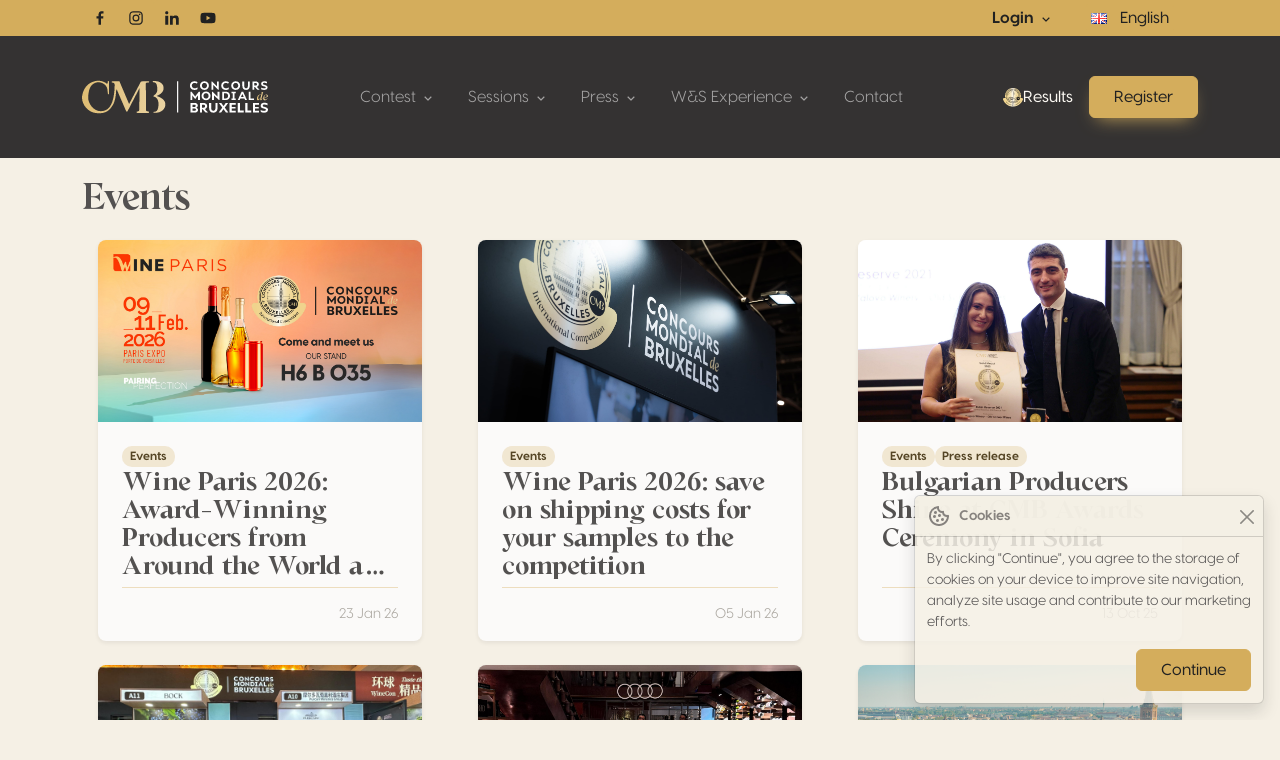

--- FILE ---
content_type: text/html; charset=utf-8
request_url: https://concoursmondial.com/en/category/events-en/
body_size: 27252
content:
<!DOCTYPE html>
<html lang="en-GB" data-bs-theme="">

<head>

     <title> Events - Concours Mondial de Bruxelles </title> <meta charset="UTF-8">
<meta http-equiv="X-UA-Compatible" content="IE=edge">
<meta name="viewport" content="width=device-width, initial-scale=1.0">
 <meta name="description" content="The Concours Mondial de Bruxelles is split in 4 different sessions so that each type of wine can be judged professionally depending on their specific characteristics."> <meta name='robots' content='max-image-preview:large' />
	<style>img:is([sizes="auto" i], [sizes^="auto," i]) { contain-intrinsic-size: 3000px 1500px }</style>
	<style id='classic-theme-styles-inline-css' type='text/css'>
/*! This file is auto-generated */
.wp-block-button__link{color:#fff;background-color:#32373c;border-radius:9999px;box-shadow:none;text-decoration:none;padding:calc(.667em + 2px) calc(1.333em + 2px);font-size:1.125em}.wp-block-file__button{background:#32373c;color:#fff;text-decoration:none}
</style>
<link rel="preload" href="https://concoursmondial.com/app/themes/concours-mondial-wordpress-theme/assets/dist/css/app.min.css?ver=6.8" media="all" as="style" onload="this.onload=null;this.rel='stylesheet'">
<!-- OGs -->
<meta property="og:title" content="Events - Concours Mondial de Bruxelles">
<meta property="og:description" content="The Concours Mondial de Bruxelles is split in 4 different sessions so that each type of wine can be judged professionally depending on their specific characteristics.">
<meta property="og:url" content="https://concoursmondial.com/en/category/events-en">
<meta property="og:locale" content="en">
<meta property="og:type" content="website">
<meta property="og:image" content="/app/uploads/concours-mondial-de-bruxelles-opengraph.jpeg">
    <!-- Languages -->
                        <link rel="alternate" href="https://concoursmondial.com/en/category/events-en/" hreflang="x-default">
                <link rel="alternate" href="https://concoursmondial.com/en/category/events-en/" hreflang="en">
                    <link rel="alternate" href="https://concoursmondial.com/fr/category/evenements/" hreflang="fr">
                    <link rel="alternate" href="https://concoursmondial.com/es/category/eventos-es/" hreflang="es">
                    <link rel="alternate" href="https://concoursmondial.com/it/category/eventi-it/" hreflang="it">
                    <link rel="alternate" href="https://concoursmondial.com/pt/category/eventos-pt/" hreflang="pt">
                    <link rel="alternate" href="https://concoursmondial.com/de/" hreflang="de">
    
<!-- Favicons -->
<link rel="apple-touch-icon" sizes="180x180" href="https://concoursmondial.com/app/themes/concours-mondial-wordpress-theme/assets/dist/img/favicon//apple-touch-icon.png">
<link rel="icon" type="image/png" sizes="32x32" href="https://concoursmondial.com/app/themes/concours-mondial-wordpress-theme/assets/dist/img/favicon//favicon-32x32.png">
<link rel="icon" type="image/png" sizes="16x16" href="https://concoursmondial.com/app/themes/concours-mondial-wordpress-theme/assets/dist/img/favicon//favicon-16x16.png">
<link rel="manifest" href="https://concoursmondial.com/app/themes/concours-mondial-wordpress-theme/assets/dist/img/favicon//site.webmanifest">
<link rel="mask-icon" href="https://concoursmondial.com/app/themes/concours-mondial-wordpress-theme/assets/dist/img/favicon//safari-pinned-tab.svg" color="#818181">
<meta name="msapplication-TileColor" content="#ffffff">
<meta name="theme-color" content="#ffffff">
<!-- Font Preloading -->
    <link rel="preload" href="https://concoursmondial.com/app/themes/concours-mondial-wordpress-theme/assets/dist/fonts/15c70e7ece2c4d077d66.woff" as="font" type="font/woff" crossorigin>
    <link rel="preload" href="https://concoursmondial.com/app/themes/concours-mondial-wordpress-theme/assets/dist/fonts/43b9a429e3c9acb540d9.woff" as="font" type="font/woff" crossorigin>
    <link rel="preload" href="https://concoursmondial.com/app/themes/concours-mondial-wordpress-theme/assets/dist/fonts/4753c5ba57962b4d7bf8.woff" as="font" type="font/woff" crossorigin>
    <link rel="preload" href="https://concoursmondial.com/app/themes/concours-mondial-wordpress-theme/assets/dist/fonts/6d63d0501e5ed7b79dab.woff2" as="font" type="font/woff2" crossorigin>
    <link rel="preload" href="https://concoursmondial.com/app/themes/concours-mondial-wordpress-theme/assets/dist/fonts/8bd5dbc04836ff250376.woff" as="font" type="font/woff" crossorigin>
    <link rel="preload" href="https://concoursmondial.com/app/themes/concours-mondial-wordpress-theme/assets/dist/fonts/96cbebc923aa29847be4.woff2" as="font" type="font/woff2" crossorigin>
    <link rel="preload" href="https://concoursmondial.com/app/themes/concours-mondial-wordpress-theme/assets/dist/fonts/d6c42363182a3048ae04.woff" as="font" type="font/woff" crossorigin>
		<style type="text/css" id="wp-custom-css">
			/* Marselan theme temporaire */
[data-bs-theme="marselan"] {
--bs-primary: #90185F;
--bs-primary-rgb: 144, 24, 95;

--bs-primary-darker: #70134A;
--bs-primary-darker-rgb: 112, 19, 74;

--bs-primary-lighter: #B33580;
--bs-primary-lighter-rgb: 179, 53, 128;

--bs-link-color: #90185F;
--bs-link-color-rgb: 144, 24, 95;

--bs-link-hover-color: #70134A;
--bs-link-hover-color-rgb: 112, 19, 74;
}

/* Ensuite, on cible les éléments dans ce thème : */
[data-bs-theme="marselan"] .btn-primary {
background-color: var(--bs-primary);
border-color: var(--bs-primary);
color: #fff;
}

[data-bs-theme="marselan"] .btn-primary:hover {
background-color: var(--bs-link-hover-color);
color: #fff;
}

[data-bs-theme="marselan"] .bg-primary {
background-color: var(--bs-primary);
}


/*Anchor links margin top*/
section[id],
div[id] {
scroll-margin-top: 5rem;
}

.card-session .position-relative.overflow-hidden.rounded-3 {
flex-grow: 1;
justify-content: space-between;
align-items: flex-start;
}

.card-session .btn {
flex-grow: 0 !important;
}		</style>
		

    

    <script>
        window.dataLayer = window.dataLayer || [];
        function gtag(){dataLayer.push(arguments);}
            </script>

    <!-- Google Tag Manager -->
    <script async id="tr-gtag" data-gtag="G-SWS3NMLJLT" src="https://www.googletagmanager.com/gtag/js?id=G-SWS3NMLJLT"></script>




    <!-- Matomo -->
    <script>
        var _paq = window._paq = window._paq || [];
        _paq.push(['trackPageView']);
        _paq.push(['enableLinkTracking']);
        _paq.push(['requireCookieConsent']);
        (function() {
            var u="//analytics.softedge.be/";
            _paq.push(['setTrackerUrl', u+'matomo.php']);
            _paq.push(['setSiteId', '7']);
            var d=document, g=d.createElement('script'), s=d.getElementsByTagName('script')[0];
            g.async=true; g.src=u+'matomo.js'; s.parentNode.insertBefore(g,s);
        })();
    </script>
    <!-- End Matomo Code -->


</head>

<body class="archive category category-events-en category-279 wp-theme-concours-mondial-wordpress-theme"
       >

    



<header class="fixed-top hide-nav">
	<nav class="navbar top-bar">
		<div class="container">
			<div class="row justify-content-between align-items-center w-100">
				<div class="col-auto">
					<div class="hstack">
						<a href="https://www.facebook.com/concoursmondial/" class="btn btn-sm text-bg-primary btn-icon btn-facebook" target="_blank" rel="noopener">
							<span class="visually-hidden">Facebook</span>
							<svg xmlns="http://www.w3.org/2000/svg" width="1em" height="1em" viewBox="0 0 24 24">
								<path fill="currentColor" d="M13.397 20.997v-8.196h2.765l.411-3.209h-3.176V7.548c0-.926.258-1.56 1.587-1.56h1.684V3.127A22.336 22.336 0 0 0 14.201 3c-2.444 0-4.122 1.492-4.122 4.231v2.355H7.332v3.209h2.753v8.202h3.312z">
								</path>
							</svg>
						</a>
						<a href="https://www.instagram.com/concoursmondial/" class="btn btn-sm text-bg-primary btn-icon btn-instagram" target="_blank" rel="noopener">
							<span class="visually-hidden">Instagram</span>
							<svg xmlns="http://www.w3.org/2000/svg" width="1em" height="1em" viewBox="0 0 24 24">
								<path fill="currentColor" d="M11.999 7.377a4.623 4.623 0 1 0 0 9.248 4.623 4.623 0 0 0 0-9.248zm0 7.627a3.004 3.004 0 1 1 0-6.008 3.004 3.004 0 0 1 0 6.008z">
								</path>
								<circle fill="currentColor" cx="16.806" cy="7.207" r="1.078"></circle>
								<path fill="currentColor" d="M20.533 6.111A4.605 4.605 0 0 0 17.9 3.479a6.606 6.606 0 0 0-2.186-.42c-.963-.042-1.268-.054-3.71-.054s-2.755 0-3.71.054a6.554 6.554 0 0 0-2.184.42 4.6 4.6 0 0 0-2.633 2.632 6.585 6.585 0 0 0-.419 2.186c-.043.962-.056 1.267-.056 3.71 0 2.442 0 2.753.056 3.71.015.748.156 1.486.419 2.187a4.61 4.61 0 0 0 2.634 2.632 6.584 6.584 0 0 0 2.185.45c.963.042 1.268.055 3.71.055s2.755 0 3.71-.055a6.615 6.615 0 0 0 2.186-.419 4.613 4.613 0 0 0 2.633-2.633c.263-.7.404-1.438.419-2.186.043-.962.056-1.267.056-3.71s0-2.753-.056-3.71a6.581 6.581 0 0 0-.421-2.217zm-1.218 9.532a5.043 5.043 0 0 1-.311 1.688 2.987 2.987 0 0 1-1.712 1.711 4.985 4.985 0 0 1-1.67.311c-.95.044-1.218.055-3.654.055-2.438 0-2.687 0-3.655-.055a4.96 4.96 0 0 1-1.669-.311 2.985 2.985 0 0 1-1.719-1.711 5.08 5.08 0 0 1-.311-1.669c-.043-.95-.053-1.218-.053-3.654 0-2.437 0-2.686.053-3.655a5.038 5.038 0 0 1 .311-1.687c.305-.789.93-1.41 1.719-1.712a5.01 5.01 0 0 1 1.669-.311c.951-.043 1.218-.055 3.655-.055s2.687 0 3.654.055a4.96 4.96 0 0 1 1.67.311 2.991 2.991 0 0 1 1.712 1.712 5.08 5.08 0 0 1 .311 1.669c.043.951.054 1.218.054 3.655 0 2.436 0 2.698-.043 3.654h-.011z">
								</path>
							</svg>
						</a>
						<a href="https://www.linkedin.com/company/concoursmondial/" class="btn btn-sm text-bg-primary btn-icon btn-linkedin" target="_blank" rel="noopener">
							<span class="visually-hidden">Linkedin</span>
							<svg xmlns="http://www.w3.org/2000/svg" width="1em" height="1em" viewBox="0 0 24 24">
								<circle fill="currentColor" cx="4.983" cy="5.009" r="2.188"></circle>
								<path fill="currentColor" d="M9.237 8.855v12.139h3.769v-6.003c0-1.584.298-3.118 2.262-3.118 1.937 0 1.961 1.811 1.961 3.218v5.904H21v-6.657c0-3.27-.704-5.783-4.526-5.783-1.835 0-3.065 1.007-3.568 1.96h-.051v-1.66H9.237zm-6.142 0H6.87v12.139H3.095z">
								</path>
							</svg>
						</a>
						<a href="https://www.youtube.com/@Vinopres" class="btn btn-sm text-bg-primary btn-icon btn-youtube" target="_blank" rel="noopener">
							<span class="visually-hidden">Youtube</span>
							<svg fill="currentColor" xmlns="http://www.w3.org/2000/svg" width="1em" height="1em" viewBox="0 0 24 24">
								<path d="M21.593 7.203a2.506 2.506 0 0 0-1.762-1.766C18.265 5.007 12 5 12 5s-6.264-.007-7.831.404a2.56 2.56 0 0 0-1.766 1.778c-.413 1.566-.417 4.814-.417 4.814s-.004 3.264.406 4.814c.23.857.905 1.534 1.763 1.765 1.582.43 7.83.437 7.83.437s6.265.007 7.831-.403a2.515 2.515 0 0 0 1.767-1.763c.414-1.565.417-4.812.417-4.812s.02-3.265-.407-4.831zM9.996 15.005l.005-6 5.207 3.005-5.212 2.995z"></path>
							</svg>
						</a>
					</div>
				</div>

				<div class="col-auto">
					<div class="d-flex align-items-center">
						<div class="nav-item dropdown nav-link">
							<div class="dropdown-toggle fw-bold text-bg-primary" data-bs-toggle="dropdown" aria-expanded="false">
								Login
								<svg xmlns="http://www.w3.org/2000/svg" width="1em" height="1em" viewBox="0 0 24 24">
									<path fill="currentColor" d="M16.293 9.293 12 13.586 7.707 9.293l-1.414 1.414L12 16.414l5.707-5.707z"></path>
								</svg>
							</div>

							<ul class="dropdown-menu dropdown-menu-end" data-bs-theme="dark">
								<li><a class="dropdown-item" href="https://registration.concoursmondial.com/" target="_blank" rel="noopener">Register your wines</a></li>
								<li><a class="dropdown-item" href="https://macaron.concoursmondial.com/" target="_blank" rel="noopener">Order medals</a></li>
								<li><a class="dropdown-item" href="https://registration.concoursmondial.com/" target="_blank" rel="noopener">My account</a></li>
							</ul>

						</div>

						<!-- Lang switcher desktop -->
						<div class="polylang-switcher d-none d-xl-block small"> <!--  lc_nav_menu --> <div class="menu-language-menu-container"><ul id="menu-language-menu" class=""><li  id="menu-item-273" class="pll-parent-menu-item menu-item menu-item-type-custom menu-item-object-custom menu-item-has-children dropdown nav-item nav-item-273"><a href="#pll_switcher" class="nav-link  dropdown-toggle" data-bs-toggle="dropdown" aria-haspopup="true" aria-expanded="false"><img src="[data-uri]" alt="" width="16" height="11" style="width: 16px; height: 11px;" /><span style="margin-left:0.3em;">English</span></a>
<ul class="dropdown-menu  depth_0">
	<li  id="menu-item-273-fr" class="lang-item lang-item-5 lang-item-fr lang-item-first menu-item menu-item-type-custom menu-item-object-custom nav-item nav-item-273-fr"><a href="https://concoursmondial.com/fr/category/evenements/" class="dropdown-item "><img src="[data-uri]" alt="" width="16" height="11" style="width: 16px; height: 11px;" /><span style="margin-left:0.3em;">Français</span></a></li>
	<li  id="menu-item-273-es" class="lang-item lang-item-9 lang-item-es menu-item menu-item-type-custom menu-item-object-custom nav-item nav-item-273-es"><a href="https://concoursmondial.com/es/category/eventos-es/" class="dropdown-item "><img src="[data-uri]" alt="" width="16" height="11" style="width: 16px; height: 11px;" /><span style="margin-left:0.3em;">Español</span></a></li>
	<li  id="menu-item-273-it" class="lang-item lang-item-13 lang-item-it menu-item menu-item-type-custom menu-item-object-custom nav-item nav-item-273-it"><a href="https://concoursmondial.com/it/category/eventi-it/" class="dropdown-item "><img src="[data-uri]" alt="" width="16" height="11" style="width: 16px; height: 11px;" /><span style="margin-left:0.3em;">Italiano</span></a></li>
	<li  id="menu-item-273-pt" class="lang-item lang-item-255 lang-item-pt menu-item menu-item-type-custom menu-item-object-custom nav-item nav-item-273-pt"><a href="https://concoursmondial.com/pt/category/eventos-pt/" class="dropdown-item "><img src="[data-uri]" alt="" width="16" height="11" style="width: 16px; height: 11px;" /><span style="margin-left:0.3em;">Português</span></a></li>
	<li  id="menu-item-273-de" class="lang-item lang-item-1008 lang-item-de no-translation menu-item menu-item-type-custom menu-item-object-custom nav-item nav-item-273-de"><a href="https://concoursmondial.com/de/" class="dropdown-item "><img src="[data-uri]" alt="" width="16" height="11" style="width: 16px; height: 11px;" /><span style="margin-left:0.3em;">Deutsch</span></a></li>
</ul>
</li>
</ul></div> <!-- /lc_nav_menu --> </div>
					</div>
				</div>
			</div>
		</div>
	</nav>

	<nav class="navbar navbar-dark navbar-expand-xl">
		<div class="container" data-bs-theme="dark"><a class="navbar-brand" href="https://concoursmondial.com/">
				<svg xmlns="http://www.w3.org/2000/svg" xmlns:xlink="http://www.w3.org/1999/xlink" data-name="Calque 1" viewBox="0 0 1080 188.48">
					<defs>
						<linearGradient id="a" x1="991.63" x2="1107.27" y1="89.11" y2="89.11" data-name="Or" gradientUnits="userSpaceOnUse">
							<stop offset="0" stop-color="#debb6f"></stop>
							<stop offset="1" stop-color="#ebd6a9"></stop>
						</linearGradient>
						<linearGradient xlink:href="#a" id="b" x1="991.63" x2="1107.27" y1="96.78" y2="96.78" data-name="Or"></linearGradient>
						<linearGradient xlink:href="#a" id="c" x1="-45.13" x2="553.96" y1="94.24" y2="94.24" data-name="Or"></linearGradient>
						<linearGradient xlink:href="#a" id="d" x1="-45.13" x2="553.96" y1="93.64" y2="93.64" data-name="Or"></linearGradient>
					</defs>
					<path fill="#fff" d="M626.56 28.28c0-15.28 11.72-25.47 26.52-25.47 6.91 0 13.68 2.16 18.49 5.93l-4.54 7.74-.49.14c-3.49-2.93-8.93-4.26-12.98-4.26-8.65 0-16.05 6.28-16.05 15.77s7.88 15.7 16.68 15.7c5.58 0 11.93-2.09 15.7-5.23h.77v9.7c-4.05 3-10.88 5.02-18.14 5.02-14.23 0-25.96-10.05-25.96-25.05Zm58.34-.21c0-14.51 11.37-25.26 25.96-25.26s25.96 10.75 25.96 25.26-11.44 25.26-25.96 25.26-25.96-10.75-25.96-25.26Zm40.96 0c0-9.07-6.7-15.63-15-15.63-8.72 0-15 6.7-15 15.63s6.35 15.63 15 15.63 15-6.63 15-15.63ZM794.2 3.64v48.84h-3.14l-28.4-27.91v27.91h-10.75V3.64h3.07l28.47 28.75V3.64h10.75Zm14.02 24.64c0-15.28 11.72-25.47 26.52-25.47 6.91 0 13.68 2.16 18.49 5.93l-4.54 7.74-.49.14c-3.49-2.93-8.93-4.26-12.98-4.26-8.65 0-16.05 6.28-16.05 15.77s7.88 15.7 16.68 15.7c5.58 0 11.93-2.09 15.7-5.23h.77v9.7c-4.05 3-10.88 5.02-18.14 5.02-14.23 0-25.96-10.05-25.96-25.05Zm58.09-.21c0-14.51 11.37-25.26 25.96-25.26s25.96 10.75 25.96 25.26-11.44 25.26-25.96 25.26-25.96-10.75-25.96-25.26Zm40.96 0c0-9.07-6.7-15.63-15-15.63-8.72 0-15 6.7-15 15.63s6.35 15.63 15 15.63 15-6.63 15-15.63Zm23.91 2.44V3.64h10.75v27.21c0 7.74 4.05 12.7 10.75 12.7s10.61-5.02 10.61-12.84V3.64h10.75V30.5c0 14.1-8.72 22.82-21.49 22.82S931.2 44.6 931.2 30.5Zm98.83 20.93-.56 1.05h-11.23l-14.3-16.33h-3.98v16.33h-10.26V3.64h17.65c11.65 0 19.4 6.49 19.4 16.12 0 7.05-4.4 12.84-11.58 15.21l14.86 16.47Zm-30.07-23.38h6.21c6.42.07 10.19-3.35 10.19-7.81s-3.77-7.61-10.19-7.61h-6.21v15.42Zm41.39 21.99-1.75-10.12.21-.14a39.57 39.57 0 0 0 17.03 4.4c5.86 0 9.84-1.95 9.84-5.3 0-2.51-1.75-3.91-4.54-4.88l-12.63-3.49c-6.98-2.37-9.49-7.75-9.49-12.98 0-9.35 7.75-14.72 19.05-14.72 5.72 0 12.21 1.4 15.21 3.21v9.7c-3.77-2.58-10.05-3.91-14.86-3.91-6.42 0-8.65 2.37-8.65 5.65 0 1.6.56 3.91 4.33 5.16l12.14 3.63c6.28 1.81 10.12 6.21 10.12 12.42 0 9.28-8.37 14.65-20.03 14.65-4.68 0-11.65-1.4-15.98-3.28ZM684.9 63.19v48.84h-10.75V84.4l-16.19 20.79h-1.68L640.09 84.4v27.63h-10.75V63.19h6.42l21.35 27.84 21.28-27.84h6.49Zm9.35 24.42c0-14.51 11.37-25.26 25.96-25.26s25.96 10.75 25.96 25.26-11.44 25.26-25.96 25.26-25.96-10.75-25.96-25.26Zm40.96 0c0-9.07-6.7-15.63-15-15.63-8.72 0-15 6.7-15 15.63s6.35 15.63 15 15.63 15-6.63 15-15.63Zm62.58-24.42v48.84h-3.14l-28.4-27.91v27.91H755.5V63.19h3.07l28.47 28.75V63.19h10.75Zm61.75 24.42c0 14.58-9.98 24.42-24.49 24.42h-20.58V63.19h20.58c14.86 0 24.49 9.91 24.49 24.42Zm-10.96 0c0-8.93-5.58-14.93-13.96-14.93h-9.42v29.87h9.42c8.51 0 13.96-6.07 13.96-14.93Zm36.92-15.35v30.7h6.77v9.07h-24.28v-9.07h6.77v-30.7h-6.77v-9.07h24.28v9.07h-6.77Zm57.37 30.36h-23.38l-4.12 9.42h-10.88l22.47-48.84h8.37l22.61 48.84h-10.89l-4.19-9.42Zm-3.84-8.72-7.88-17.79-7.82 17.79h15.7Zm59.41 8.37v9.77h-30.49V63.2h10.75v39.07h19.75Z"></path>
					<path fill="url(#a)" d="m1049.26 99.69.28.49c-3.28 7.4-8.51 13.26-11.72 13.26-2.86 0-3.98-4.6-.49-16.89l-.21-.21c-5.37 12-11.37 17.03-15.7 17.03-4.68 0-7.33-5.79-5.3-14.79 2.86-12.63 10.82-18.49 17.44-18.49 2.65 0 5.16.98 6.91 2.86l2.3-9.35c1.05-3.98 1.12-5.09-2.51-5.58l.21-.7c4.47-.28 7.12-1.25 11.65-2.51-3.07 11.09-6.77 26.1-9.42 36.7-2.3 9.28 1.12 7.75 6.56-1.81Zm-14.65-17.79c-6.49 0-11.3 9.91-11.86 17.86-.35 4.33.91 6.84 3.14 6.84 2.72 0 6.91-3.77 11.79-12.63 1.88-6.98.84-2.72 2.44-9.77-1.95-1.6-3.77-2.3-5.51-2.3Z"></path>
					<path fill="url(#b)" d="M1078.08 100.1c-5.23 10.61-11.44 13.26-16.12 13.33-7.47.14-12.14-6.14-9.63-16.19 2.51-10.12 10.26-16.61 17.51-17.1 5.16-.35 9.35 2.3 9.98 8.3.28 2.23.35 5.37-21.14 12.07.7 5.09 3.21 8.3 7.88 8.02 0 0 5.58.42 10.96-8.79l.56.35Zm-4.95-11.65c-.42-3.28-1.95-6.35-5.3-6.35-.63 0-1.4.14-2.16.42-4.05 1.33-7.47 7.54-7.19 16.05 0 .21 0 .42.07.63 13.05-5.3 14.86-8.3 14.58-10.75Z"></path>
					<path fill="#fff" d="M673.79 169.79c0 8.37-7.02 14.59-17.46 14.59h-26.15v-55.82h22.97c12.36 0 19.06 6.7 19.06 15.23 0 6.3-4.55 11-9.89 12.36 6.22 1.2 11.48 6.38 11.48 13.64Zm-22.73-31.26h-8.77v14.19h8.21c6.06 0 9.65-2.79 9.65-7.02 0-4.55-3.19-7.18-9.09-7.18Zm10.53 29.5c0-3.99-3.51-7.1-8.77-7.1h-10.53v13.48h10.53c5.26 0 8.77-2.39 8.77-6.38Zm69.06 15.16-.64 1.2h-12.84l-16.35-18.66h-4.55v18.66h-11.72v-55.82h20.17c13.32 0 22.17 7.42 22.17 18.42 0 8.05-5.02 14.67-13.24 17.38l16.99 18.82Zm-34.37-26.71h7.1c7.34.08 11.64-3.83 11.64-8.93s-4.31-8.69-11.64-8.69h-7.1v17.62Zm41.86 2.79v-30.7h12.28v31.1c0 8.85 4.63 14.51 12.28 14.51s12.12-5.74 12.12-14.67v-30.94h12.28v30.7c0 16.11-9.97 26.07-24.56 26.07s-24.4-9.97-24.4-26.07Zm111 24.16v.96H835.9l-14.19-19.78-14.19 19.78H794.2v-.96l20.41-27.59-19.38-26.31v-.96h13.32l13.16 18.5 13.08-18.5h13.32v.96l-19.22 26.31 20.25 27.59Zm20.1-44.02v12.6h22.09v9.49l-22.09.08v11.96h23.36v10.84h-35.64v-55.82h35.64v10.84h-23.36Zm70.09 33.81v11.16h-34.85v-55.82h12.28v44.66h22.57Zm43.86 0v11.16h-34.85v-55.82h12.28v44.66h22.57Zm21.29-33.81v12.6h22.09v9.49l-22.09.08v11.96h23.36v10.84H992.2v-55.82h35.64v10.84h-23.36Zm34.37 42.19-1.99-11.56.24-.16a45.22 45.22 0 0 0 19.46 5.02c6.7 0 11.24-2.23 11.24-6.06 0-2.87-1.99-4.47-5.18-5.58l-14.43-3.99c-7.97-2.71-10.84-8.85-10.84-14.83 0-10.68 8.85-16.82 21.77-16.82 6.54 0 13.96 1.59 17.38 3.67v11.08c-4.31-2.95-11.48-4.47-16.99-4.47-7.34 0-9.89 2.71-9.89 6.46 0 1.83.64 4.47 4.94 5.9l13.88 4.15c7.18 2.07 11.56 7.1 11.56 14.19 0 10.61-9.57 16.74-22.89 16.74-5.34 0-13.32-1.59-18.26-3.75Z"></path>
					<path fill="url(#c)" d="m156.6 75.28.5-69.55a4.13 4.13 0 1 0-8.26-.03v7.48a3.85 3.85 0 0 1-6.15 3.09l-5.31-3.96S112.26-6.06 76.11 2.08C39.97 10.22 11.37 34.96 1.48 83.16c-9.88 48.2 30.97 100.44 80.87 104.55 49.89 4.11 71.81-7.98 95.02-44.11 17.03-26.51 20.46-70.27 21.11-90.34.08-2.43 3.4-3.05 4.36-.82l53.28 123.84a4.68 4.68 0 0 0 8.45.3L334.4 41.61l-2 128.22a8.03 8.03 0 0 1-7.41 7.88l-4.03.31a4.27 4.27 0 0 0 .33 8.52h64.17a3.98 3.98 0 0 0 .87-7.86l-10.12-2.27a5.21 5.21 0 0 1-4.06-5.02l-1.67-155.75a4.48 4.48 0 0 1 4.08-4.52l12.19-.99a3.6 3.6 0 0 0-.29-7.19l-39.57.64a7.21 7.21 0 0 0-6.27 3.85l-67.13 127.68-55.98-131.6h-41.39a3.5 3.5 0 0 0-.88 6.89l4.55.74c5.56.9 9.67 5.68 9.71 11.31.24 30.87-3.03 125.53-51.07 147.66C80.81 196.65 33.25 137.72 35.78 94.4c2.53-43.32 12.13-70.6 40.32-82.21 28.2-11.61 67.87 6.05 71.45 38.5l2.87 24.89a3.1 3.1 0 0 0 6.17-.29Z"></path>
					<path fill="url(#d)" d="m418.93 9.17-4.97-.41a3.6 3.6 0 0 1 .29-7.19l11.95.19s32.56.61 44.41 24.74c7.03 14.3 3.72 31.46-7.45 42.83-6.27 6.39-15.89 13.33-30.63 19.19 0 0 50.18 12.29 51.5 45.65 1.33 33.36-27.82 51.42-54.73 51.55h-11.72a2.77 2.77 0 0 1-2.78-2.78 2.79 2.79 0 0 1 2.9-2.78c4.16.17 13.81.36 20.13-10.55 6.74-11.64 14.1-58.32-10.21-73.74a27.09 27.09 0 0 0-8.82-3.45c-3.17-.68-7.85-2.55-1.46-7.29 8.92-6.61 23.22-15.76 19.87-44.24-1.16-9.87-2.84-16.64-4.55-21.27a16.04 16.04 0 0 0-13.73-10.45Z"></path>
					<path fill="#fff" d="M551.87 2.81h6.9v181.58h-6.9z"></path>
				</svg>
			</a>

			<button class="d-xl-none btn py-1 ps-3 pe-2 text-contrast-high bg-white bg-opacity-10 border border-1 gap-2" style="backdrop-filter: blur(6px);" type="button" data-bs-toggle="offcanvas" data-bs-target="#offcanvasNavbar" aria-controls="offcanvasNavbar" aria-label="Toggle navigation">
				Menu
				<svg xmlns="http://www.w3.org/2000/svg" width="2em" height="2em" viewBox="0 0 24 24">
					<path fill="currentColor" d="M4 6h16v2H4zm4 5h12v2H8zm5 5h7v2h-7z"></path>
				</svg>
			</button>

			<div class="offcanvas offcanvas-end text-end" tabindex="-1" data-bs-scroll="false" data-bs-backdrop="static" id="offcanvasNavbar" aria-labelledby="offcanvasNavbarLabel">

				<!-- Primary band on mobile -->
				<div class="position-absolute top-0 start-0 h-100 bg-primary d-xl-none" style="width: 4rem;"></div>

				<div class="offcanvas-header z-1">
					<h1 class="offcanvas-title visually-hidden" id="offcanvasNavbarLabel">Navigation</h1>

					<a href="https://concoursmondial.com/en/wine-paris-2026-award-winning-producers-and-presentation-of-our-market-innovations/" class="d-flex justify-content-center align-items-center">
						<img style="height: 5rem; width: 5rem;" class="img-fluid" src="https://img.concoursmondial.com/logos/concours-mondial-bruxelles-medal.svg" alt="Concours Mondial de Bruxelles Medal">
					</a>

					<button type="button" class="btn-close" data-bs-dismiss="offcanvas" aria-label="Close"></button>
				</div>

				<div class="offcanvas-body">

					<ul class="navbar-nav align-items-xl-center mx-auto">
						<li class="nav-item dropdown dropdown-megamenu">
							<a class="nav-link dropdown-toggle" href="#" role="button" data-bs-toggle="dropdown" aria-expanded="false">
								Contest
								<svg xmlns="http://www.w3.org/2000/svg" width="1em" height="1em" viewBox="0 0 24 24">
									<path fill="currentColor" d="M16.293 9.293 12 13.586 7.707 9.293l-1.414 1.414L12 16.414l5.707-5.707z"></path>
								</svg>
							</a>

							<div class="dropdown-menu dropdown-menu-lg dropdown-menu-center">

								<div class="row">
									<div class="col-12 col-xl-5">
										<div class="list-group list-group-flush">
											<a class="list-group-item list-group-item-action" href="https://concoursmondial.com/en/the-contest/">The contest</a>
											<a class="list-group-item list-group-item-action" href="https://concoursmondial.com/en/our-other-contests/">Our other Contests</a>
											<a class="list-group-item list-group-item-action" href="https://concoursmondial.com/en/why-take-part/">Why take part</a>
											<a class="list-group-item list-group-item-action" href="https://concoursmondial.com/en/team/">Team</a>
											<a class="list-group-item list-group-item-action" href="https://concoursmondial.com/en/jury/">Jury</a>
											<a class="list-group-item list-group-item-action" href="https://concoursmondial.com/en/frequently-asked-questions/">F.A.Q.</a>
										</div>
									</div>

									<div class="col-12 col-xl-7 d-flex flex-column gap-2">
										<div class="card d-flex flex-grow-1 position-relative lift h-50" style="min-height: 5rem;">
											<a class="stretched-link z-2" href="https://registration.concoursmondial.com/" target="_blank" rel="noopener">
												<span class="visually-hidden">Register your wines</span></a>
											<img class="img-fluid object-fit-cover position-absolute w-100 h-100" src="/app/uploads/anadia-1024x644-1.jpg" alt="Background image">
											<div class="card-body d-flex align-items-center justify-content-between z-1 bg-darkest bg-opacity-50">
												<span class="h4 ff-body mb-0">Register your wines</span>
												<svg class="text-secondary-lighter" xmlns="http://www.w3.org/2000/svg" width="2em" height="2em" viewBox="0 0 24 24" fill="currentColor" style="min-width: 2em;">
													<path d="M4 6h2v12H4zm10 5H8v2h6v5l6-6-6-6z"></path>
												</svg>
											</div>
										</div>

										<div class="card d-flex flex-grow-1 position-relative lift h-50" style="min-height: 5rem;">
											<a class="stretched-link z-2" href="https://concoursmondial.com/en/order-medals/">
												<span class="visually-hidden">Order medals</span></a>
											<img class="img-fluid object-fit-cover position-absolute w-100 h-100" src="/app/uploads/concours-mondial-de-bruxelles-gold-medal-2023.jpeg" alt="Background image">
											<div class="card-body d-flex align-items-center justify-content-between z-1 bg-darkest bg-opacity-50">
												<span class="h4 ff-body mb-0">Order medals</span>
												<svg class="text-secondary-lighter" xmlns="http://www.w3.org/2000/svg" width="2em" height="2em" viewBox="0 0 24 24" fill="currentColor" style="min-width: 2em;">
													<path d="M4 6h2v12H4zm10 5H8v2h6v5l6-6-6-6z"></path>
												</svg>
											</div>
										</div>
									</div>
								</div>

							</div>
						</li>

						<!-- Session -->
						<li class="nav-item dropdown dropdown-megamenu">
							<a class="nav-link dropdown-toggle" href="#" role="button" data-bs-toggle="dropdown" aria-expanded="false">
								Sessions
								<svg xmlns="http://www.w3.org/2000/svg" width="1em" height="1em" viewBox="0 0 24 24">
									<path fill="currentColor" d="M16.293 9.293 12 13.586 7.707 9.293l-1.414 1.414L12 16.414l5.707-5.707z"></path>
								</svg>
							</a>

							<div class="dropdown-menu dropdown-menu-lg dropdown-menu-center sessions-header-dropdown">
								

            
    <div class="card-session-small lift bg-body rounded-3 border border-1 shadow-sm">

                     <a href="https://concoursmondial.com/en/rose-wine-session/rose-wine-registration/" class="stretched-link"></a>
        
        <div class="row g-4 align-items-center">

            <div class="col-12 col-xl-4">
                <h2 class="position-relative mb-0 h4 z-1"> Rosé Wines Session </h2>
            </div>

            <div class="col-12 col-xl-4 d-flex flex-column gap-2 position-relative z-1">
                <div class="hstack text-nowrap">
                    <svg xmlns="http://www.w3.org/2000/svg" class="me-2 text-secondary" width="24" height="24" viewBox="0 0 24 24">
                        <path fill="currentColor" d="m12 17 1-2V9.858c1.721-.447 3-2 3-3.858 0-2.206-1.794-4-4-4S8 3.794 8 6c0 1.858 1.279 3.411 3 3.858V15l1 2zM10 6c0-1.103.897-2 2-2s2 .897 2 2-.897 2-2 2-2-.897-2-2z"></path>
                        <path fill="currentColor" d="m16.267 10.563-.533 1.928C18.325 13.207 20 14.584 20 16c0 1.892-3.285 4-8 4s-8-2.108-8-4c0-1.416 1.675-2.793 4.267-3.51l-.533-1.928C4.197 11.54 2 13.623 2 16c0 3.364 4.393 6 10 6s10-2.636 10-6c0-2.377-2.197-4.46-5.733-5.437z"></path>
                    </svg>
                    <div class="vstack align-self-center">
                        <span class="h5 mb-0"> Cirò </span>
                    </div>
                </div>

                <div class="hstack text-nowrap">
                    <svg xmlns="http://www.w3.org/2000/svg" class="me-2 text-secondary" width="24" height="24" viewBox="0 0 24 24">
                        <path fill="currentColor" d="M11 12h6v6h-6z"></path>
                        <path fill="currentColor" d="M19 4h-2V2h-2v2H9V2H7v2H5c-1.103 0-2 .897-2 2v14c0 1.103.897 2 2 2h14c1.103 0 2-.897 2-2V6c0-1.103-.897-2-2-2zm.001 16H5V8h14l.001 12z"></path>
                    </svg>
                    <div class="vstack align-self-center">
                        <span class="mb-0"> from 27 to 29/03/2026 </span>
                    </div>
                </div>
            </div>

            <!-- CTA -->
            
                                     <div class="col-12 col-xl-4 d-flex">
                        <span class="badge bg-success text-bg-success position-relative z-1 ms-xl-auto">Register until 02/03</span>
                    </div>
                
            
        </div>

        <div class="card-bg-img">
            <img src="https://concoursmondial.com/app/uploads/concours-mondial-bruxelles-session-ROSE.jpg" style="height:100%; width:100%; object-fit:contain;">
        </div>

    </div>


            
    <div class="card-session-small lift bg-body rounded-3 border border-1 shadow-sm">

                     <a href="https://concoursmondial.com/en/red-white-wine-session/red-white-wine-registration/" class="stretched-link"></a>
        
        <div class="row g-4 align-items-center">

            <div class="col-12 col-xl-4">
                <h2 class="position-relative mb-0 h4 z-1"> Red and White Wines Session </h2>
            </div>

            <div class="col-12 col-xl-4 d-flex flex-column gap-2 position-relative z-1">
                <div class="hstack text-nowrap">
                    <svg xmlns="http://www.w3.org/2000/svg" class="me-2 text-secondary" width="24" height="24" viewBox="0 0 24 24">
                        <path fill="currentColor" d="m12 17 1-2V9.858c1.721-.447 3-2 3-3.858 0-2.206-1.794-4-4-4S8 3.794 8 6c0 1.858 1.279 3.411 3 3.858V15l1 2zM10 6c0-1.103.897-2 2-2s2 .897 2 2-.897 2-2 2-2-.897-2-2z"></path>
                        <path fill="currentColor" d="m16.267 10.563-.533 1.928C18.325 13.207 20 14.584 20 16c0 1.892-3.285 4-8 4s-8-2.108-8-4c0-1.416 1.675-2.793 4.267-3.51l-.533-1.928C4.197 11.54 2 13.623 2 16c0 3.364 4.393 6 10 6s10-2.636 10-6c0-2.377-2.197-4.46-5.733-5.437z"></path>
                    </svg>
                    <div class="vstack align-self-center">
                        <span class="h5 mb-0"> Yerevan </span>
                    </div>
                </div>

                <div class="hstack text-nowrap">
                    <svg xmlns="http://www.w3.org/2000/svg" class="me-2 text-secondary" width="24" height="24" viewBox="0 0 24 24">
                        <path fill="currentColor" d="M11 12h6v6h-6z"></path>
                        <path fill="currentColor" d="M19 4h-2V2h-2v2H9V2H7v2H5c-1.103 0-2 .897-2 2v14c0 1.103.897 2 2 2h14c1.103 0 2-.897 2-2V6c0-1.103-.897-2-2-2zm.001 16H5V8h14l.001 12z"></path>
                    </svg>
                    <div class="vstack align-self-center">
                        <span class="mb-0"> from 21/05 to 23/05/2026 </span>
                    </div>
                </div>
            </div>

            <!-- CTA -->
            
                                     <div class="col-12 col-xl-4 d-flex">
                        <span class="badge bg-success text-bg-success position-relative z-1 ms-xl-auto">Register until 31/03</span>
                    </div>
                
            
        </div>

        <div class="card-bg-img">
            <img src="https://concoursmondial.com/app/uploads/concours-mondial-bruxelles-session-CMB.jpg" style="height:100%; width:100%; object-fit:contain;">
        </div>

    </div>


            
    <div class="card-session-small lift bg-body rounded-3 border border-1 shadow-sm">

                     <a href="https://concoursmondial.com/en/sparkling-wines-session/sparkling-wines-registration/" class="stretched-link"></a>
        
        <div class="row g-4 align-items-center">

            <div class="col-12 col-xl-4">
                <h2 class="position-relative mb-0 h4 z-1"> Sparkling Wines Session </h2>
            </div>

            <div class="col-12 col-xl-4 d-flex flex-column gap-2 position-relative z-1">
                <div class="hstack text-nowrap">
                    <svg xmlns="http://www.w3.org/2000/svg" class="me-2 text-secondary" width="24" height="24" viewBox="0 0 24 24">
                        <path fill="currentColor" d="m12 17 1-2V9.858c1.721-.447 3-2 3-3.858 0-2.206-1.794-4-4-4S8 3.794 8 6c0 1.858 1.279 3.411 3 3.858V15l1 2zM10 6c0-1.103.897-2 2-2s2 .897 2 2-.897 2-2 2-2-.897-2-2z"></path>
                        <path fill="currentColor" d="m16.267 10.563-.533 1.928C18.325 13.207 20 14.584 20 16c0 1.892-3.285 4-8 4s-8-2.108-8-4c0-1.416 1.675-2.793 4.267-3.51l-.533-1.928C4.197 11.54 2 13.623 2 16c0 3.364 4.393 6 10 6s10-2.636 10-6c0-2.377-2.197-4.46-5.733-5.437z"></path>
                    </svg>
                    <div class="vstack align-self-center">
                        <span class="h5 mb-0"> TBC </span>
                    </div>
                </div>

                <div class="hstack text-nowrap">
                    <svg xmlns="http://www.w3.org/2000/svg" class="me-2 text-secondary" width="24" height="24" viewBox="0 0 24 24">
                        <path fill="currentColor" d="M11 12h6v6h-6z"></path>
                        <path fill="currentColor" d="M19 4h-2V2h-2v2H9V2H7v2H5c-1.103 0-2 .897-2 2v14c0 1.103.897 2 2 2h14c1.103 0 2-.897 2-2V6c0-1.103-.897-2-2-2zm.001 16H5V8h14l.001 12z"></path>
                    </svg>
                    <div class="vstack align-self-center">
                        <span class="mb-0"> 2026 </span>
                    </div>
                </div>
            </div>

            <!-- CTA -->
            
                                     <div class="col-12 col-xl-4 d-flex">
                        <span class="badge bg-success text-bg-success position-relative z-1 ms-xl-auto">Register until 31/03</span>
                    </div>
                
            
        </div>

        <div class="card-bg-img">
            <img src="https://concoursmondial.com/app/uploads/concours-mondial-bruxelles-session-SPARK.jpg" style="height:100%; width:100%; object-fit:contain;">
        </div>

    </div>


            
    <div class="card-session-small lift bg-body rounded-3 border border-1 shadow-sm">

                     <a href="https://concoursmondial.com/en/sweet-fortified-wines-session/sweet-fortified-wines-registration/" class="stretched-link"></a>
        
        <div class="row g-4 align-items-center">

            <div class="col-12 col-xl-4">
                <h2 class="position-relative mb-0 h4 z-1"> Sweet and Fortified Wines Session </h2>
            </div>

            <div class="col-12 col-xl-4 d-flex flex-column gap-2 position-relative z-1">
                <div class="hstack text-nowrap">
                    <svg xmlns="http://www.w3.org/2000/svg" class="me-2 text-secondary" width="24" height="24" viewBox="0 0 24 24">
                        <path fill="currentColor" d="m12 17 1-2V9.858c1.721-.447 3-2 3-3.858 0-2.206-1.794-4-4-4S8 3.794 8 6c0 1.858 1.279 3.411 3 3.858V15l1 2zM10 6c0-1.103.897-2 2-2s2 .897 2 2-.897 2-2 2-2-.897-2-2z"></path>
                        <path fill="currentColor" d="m16.267 10.563-.533 1.928C18.325 13.207 20 14.584 20 16c0 1.892-3.285 4-8 4s-8-2.108-8-4c0-1.416 1.675-2.793 4.267-3.51l-.533-1.928C4.197 11.54 2 13.623 2 16c0 3.364 4.393 6 10 6s10-2.636 10-6c0-2.377-2.197-4.46-5.733-5.437z"></path>
                    </svg>
                    <div class="vstack align-self-center">
                        <span class="h5 mb-0"> Thuir (Roussillon) </span>
                    </div>
                </div>

                <div class="hstack text-nowrap">
                    <svg xmlns="http://www.w3.org/2000/svg" class="me-2 text-secondary" width="24" height="24" viewBox="0 0 24 24">
                        <path fill="currentColor" d="M11 12h6v6h-6z"></path>
                        <path fill="currentColor" d="M19 4h-2V2h-2v2H9V2H7v2H5c-1.103 0-2 .897-2 2v14c0 1.103.897 2 2 2h14c1.103 0 2-.897 2-2V6c0-1.103-.897-2-2-2zm.001 16H5V8h14l.001 12z"></path>
                    </svg>
                    <div class="vstack align-self-center">
                        <span class="mb-0"> from 09/10 to 11/10/2026 </span>
                    </div>
                </div>
            </div>

            <!-- CTA -->
            
                                     <div class="col-12 col-xl-4 d-flex">
                        <span class="badge bg-success text-bg-success position-relative z-1 ms-xl-auto">Register until 04/09</span>
                    </div>
                
            
        </div>

        <div class="card-bg-img">
            <img src="https://concoursmondial.com/app/uploads/concours-mondial-bruxelles-session-SWEET.jpg" style="height:100%; width:100%; object-fit:contain;">
        </div>

    </div>


							</div>
						</li>

						<!-- Press -->
						<li class="nav-item dropdown dropdown-megamenu">
							<a class="nav-link dropdown-toggle" href="#" role="button" data-bs-toggle="dropdown" aria-expanded="false">
								Press
								<svg xmlns="http://www.w3.org/2000/svg" width="1em" height="1em" viewBox="0 0 24 24">
									<path fill="currentColor" d="M16.293 9.293 12 13.586 7.707 9.293l-1.414 1.414L12 16.414l5.707-5.707z"></path>
								</svg>
							</a>
							<div class="dropdown-menu dropdown-menu-xl dropdown-menu-center">

								<div class="row g-4">
									<div class="col-12 col-lg-4">
										<h3 class="mb-3 text-secondary">Media</h3>
										<div class="list-group list-group-flush">
											<a class="list-group-item list-group-item-action" href="https://concoursmondial.com/en/news/">News</a>
											<a class="list-group-item list-group-item-action" href="/en/category/events-en/">Events</a>
											<a class="list-group-item list-group-item-action" href="https://www.flickr.com/photos/concoursmondial/sets/" target="_blank" rel="noopener">Photos</a>
											<a class="list-group-item list-group-item-action" href="https://www.youtube.com/playlist?list=PL0802555BF35A10B3" target="_blank" rel="noopener">Videos</a>
											<a class="list-group-item list-group-item-action" href="https://concoursmondial.com/en/press-kits/" target="_blank" rel="noopener">Press kits</a>
											<a class="list-group-item list-group-item-action" href="https://concoursmondial.com/en/press-reviews/">Press review</a>
										</div>
									</div>
									<div class="col-12 col-lg-8">
										<h3 class="mb-3 text-secondary">Last articles</h3>
										<div class="vstack">

    <div class="card card-article-widget">
        <a href="https://concoursmondial.com/en/wine-paris-2026-award-winning-producers-and-presentation-of-our-market-innovations/" class="stretched-link"></a>

        <div class="card-body hstack">
            <div class="ratio ratio-1x1 me-3 " style="width:4rem; max-width:4rem; flex-basis: 100%;">
                <img class="img-fluid rounded" src="https://concoursmondial.com/app/uploads/banner-signature-wine-paris-3.jpg" alt="" >
            </div>
            <div class="vstack">
                <span class="card-title">Wine Paris 2026: Award-Winning Producers from Around the World and CMB Innovations Driving the Market</span>
                <span class="small text-contrast-medium">23 Jan 26 </span>
            </div>

        </div>
    </div>


    <div class="card card-article-widget">
        <a href="https://concoursmondial.com/en/edito-innovation/" class="stretched-link"></a>

        <div class="card-body hstack">
            <div class="ratio ratio-1x1 me-3 " style="width:4rem; max-width:4rem; flex-basis: 100%;">
                <img class="img-fluid rounded" src="https://concoursmondial.com/app/uploads/article-innovations.jpg" alt="" >
            </div>
            <div class="vstack">
                <span class="card-title">The Concours Mondial de Bruxelles | CMB evolves: Becoming a Strategic Market Partner</span>
                <span class="small text-contrast-medium">20 Jan 26 </span>
            </div>

        </div>
    </div>


    <div class="card card-article-widget">
        <a href="https://concoursmondial.com/en/wine-paris-2026-save-on-shipping-costs-for-your-samples-to-the-competition/" class="stretched-link"></a>

        <div class="card-body hstack">
            <div class="ratio ratio-1x1 me-3 " style="width:4rem; max-width:4rem; flex-basis: 100%;">
                <img class="img-fluid rounded" src="https://concoursmondial.com/app/uploads/Wine-Paris-2024-117.jpg" alt="" >
            </div>
            <div class="vstack">
                <span class="card-title">Wine Paris 2026: save on shipping costs for your samples to the competition</span>
                <span class="small text-contrast-medium">05 Jan 26 </span>
            </div>

        </div>
    </div>

</div>
									</div>
								</div>

							</div>
						</li>

						<li class="nav-item dropdown">
							<a class="nav-link dropdown-toggle" href="#" role="button" data-bs-toggle="dropdown" aria-expanded="false">
								W&amp;S Experience
								<svg xmlns="http://www.w3.org/2000/svg" width="1em" height="1em" viewBox="0 0 24 24">
									<path fill="currentColor" d="M16.293 9.293 12 13.586 7.707 9.293l-1.414 1.414L12 16.414l5.707-5.707z"></path>
								</svg>
							</a>

							<ul class="dropdown-menu dropdown-menu-start" data-bs-theme="dark">
								<li><a class="dropdown-item" href="https://concoursmondial.com/en/wine-and-spirits-experience-by-cmb-en/">Wine &amp; Spirits Experience by CMB</a></li>
								<li><a class="dropdown-item" href="https://concoursmondial.com/en/wine-corner-en/">Wine Corner by CMB</a></li>
							</ul>
						</li>

						<li class="nav-item">
							<a class="nav-link" href="https://concoursmondial.com/en/contact/">Contact</a>
						</li>
					</ul>

					<div class="hstack socials me-lg-4 d-xl-none">
						<a href="https://www.facebook.com/concoursmondial/" class="btn btn-sm text-white-50 btn-icon btn-facebook" target="_blank" rel="noopener">
							<span class="visually-hidden">Facebook</span>
							<svg xmlns="http://www.w3.org/2000/svg" width="1em" height="1em" viewBox="0 0 24 24">
								<path fill="currentColor" d="M13.397 20.997v-8.196h2.765l.411-3.209h-3.176V7.548c0-.926.258-1.56 1.587-1.56h1.684V3.127A22.336 22.336 0 0 0 14.201 3c-2.444 0-4.122 1.492-4.122 4.231v2.355H7.332v3.209h2.753v8.202h3.312z">
								</path>
							</svg>
						</a>
						<a href="https://www.instagram.com/concoursmondial/" class="btn btn-sm text-white-50 btn-icon btn-instagram" target="_blank" rel="noopener">
							<span class="visually-hidden">Instagram</span>
							<svg xmlns="http://www.w3.org/2000/svg" width="1em" height="1em" viewBox="0 0 24 24">
								<path fill="currentColor" d="M11.999 7.377a4.623 4.623 0 1 0 0 9.248 4.623 4.623 0 0 0 0-9.248zm0 7.627a3.004 3.004 0 1 1 0-6.008 3.004 3.004 0 0 1 0 6.008z">
								</path>
								<circle fill="currentColor" cx="16.806" cy="7.207" r="1.078"></circle>
								<path fill="currentColor" d="M20.533 6.111A4.605 4.605 0 0 0 17.9 3.479a6.606 6.606 0 0 0-2.186-.42c-.963-.042-1.268-.054-3.71-.054s-2.755 0-3.71.054a6.554 6.554 0 0 0-2.184.42 4.6 4.6 0 0 0-2.633 2.632 6.585 6.585 0 0 0-.419 2.186c-.043.962-.056 1.267-.056 3.71 0 2.442 0 2.753.056 3.71.015.748.156 1.486.419 2.187a4.61 4.61 0 0 0 2.634 2.632 6.584 6.584 0 0 0 2.185.45c.963.042 1.268.055 3.71.055s2.755 0 3.71-.055a6.615 6.615 0 0 0 2.186-.419 4.613 4.613 0 0 0 2.633-2.633c.263-.7.404-1.438.419-2.186.043-.962.056-1.267.056-3.71s0-2.753-.056-3.71a6.581 6.581 0 0 0-.421-2.217zm-1.218 9.532a5.043 5.043 0 0 1-.311 1.688 2.987 2.987 0 0 1-1.712 1.711 4.985 4.985 0 0 1-1.67.311c-.95.044-1.218.055-3.654.055-2.438 0-2.687 0-3.655-.055a4.96 4.96 0 0 1-1.669-.311 2.985 2.985 0 0 1-1.719-1.711 5.08 5.08 0 0 1-.311-1.669c-.043-.95-.053-1.218-.053-3.654 0-2.437 0-2.686.053-3.655a5.038 5.038 0 0 1 .311-1.687c.305-.789.93-1.41 1.719-1.712a5.01 5.01 0 0 1 1.669-.311c.951-.043 1.218-.055 3.655-.055s2.687 0 3.654.055a4.96 4.96 0 0 1 1.67.311 2.991 2.991 0 0 1 1.712 1.712 5.08 5.08 0 0 1 .311 1.669c.043.951.054 1.218.054 3.655 0 2.436 0 2.698-.043 3.654h-.011z">
								</path>
							</svg>
						</a>
						<a href="https://www.linkedin.com/company/concoursmondial/" class="btn btn-sm text-white-50 btn-icon btn-linkedin" target="_blank" rel="noopener">
							<span class="visually-hidden">Linkedin</span>
							<svg xmlns="http://www.w3.org/2000/svg" width="1em" height="1em" viewBox="0 0 24 24">
								<circle fill="currentColor" cx="4.983" cy="5.009" r="2.188"></circle>
								<path fill="currentColor" d="M9.237 8.855v12.139h3.769v-6.003c0-1.584.298-3.118 2.262-3.118 1.937 0 1.961 1.811 1.961 3.218v5.904H21v-6.657c0-3.27-.704-5.783-4.526-5.783-1.835 0-3.065 1.007-3.568 1.96h-.051v-1.66H9.237zm-6.142 0H6.87v12.139H3.095z">
								</path>
							</svg>
						</a>
						<a href="https://www.youtube.com/@Vinopres" class="btn btn-sm text-white-50 btn-icon btn-youtube" target="_blank" rel="noopener">
							<span class="visually-hidden">Youtube</span>
							<svg fill="currentColor" xmlns="http://www.w3.org/2000/svg" width="1em" height="1em" viewBox="0 0 24 24">
								<path d="M21.593 7.203a2.506 2.506 0 0 0-1.762-1.766C18.265 5.007 12 5 12 5s-6.264-.007-7.831.404a2.56 2.56 0 0 0-1.766 1.778c-.413 1.566-.417 4.814-.417 4.814s-.004 3.264.406 4.814c.23.857.905 1.534 1.763 1.765 1.582.43 7.83.437 7.83.437s6.265.007 7.831-.403a2.515 2.515 0 0 0 1.767-1.763c.414-1.565.417-4.812.417-4.812s.02-3.265-.407-4.831zM9.996 15.005l.005-6 5.207 3.005-5.212 2.995z"></path>
							</svg>
						</a>

						<!-- Lang switcher mobile -->
						<div class="polylang-switcher ms-auto d-xl-none"> <!--  lc_nav_menu --> <div class="menu-language-menu-container"><ul id="menu-language-menu-1" class=""><li  class="pll-parent-menu-item menu-item menu-item-type-custom menu-item-object-custom menu-item-has-children dropdown nav-item nav-item-273"><a href="#pll_switcher" class="nav-link  dropdown-toggle" data-bs-toggle="dropdown" aria-haspopup="true" aria-expanded="false"><img src="[data-uri]" alt="" width="16" height="11" style="width: 16px; height: 11px;" /><span style="margin-left:0.3em;">English</span></a>
<ul class="dropdown-menu  depth_0">
	<li  class="lang-item lang-item-5 lang-item-fr lang-item-first menu-item menu-item-type-custom menu-item-object-custom nav-item nav-item-273-fr"><a href="https://concoursmondial.com/fr/category/evenements/" class="dropdown-item "><img src="[data-uri]" alt="" width="16" height="11" style="width: 16px; height: 11px;" /><span style="margin-left:0.3em;">Français</span></a></li>
	<li  class="lang-item lang-item-9 lang-item-es menu-item menu-item-type-custom menu-item-object-custom nav-item nav-item-273-es"><a href="https://concoursmondial.com/es/category/eventos-es/" class="dropdown-item "><img src="[data-uri]" alt="" width="16" height="11" style="width: 16px; height: 11px;" /><span style="margin-left:0.3em;">Español</span></a></li>
	<li  class="lang-item lang-item-13 lang-item-it menu-item menu-item-type-custom menu-item-object-custom nav-item nav-item-273-it"><a href="https://concoursmondial.com/it/category/eventi-it/" class="dropdown-item "><img src="[data-uri]" alt="" width="16" height="11" style="width: 16px; height: 11px;" /><span style="margin-left:0.3em;">Italiano</span></a></li>
	<li  class="lang-item lang-item-255 lang-item-pt menu-item menu-item-type-custom menu-item-object-custom nav-item nav-item-273-pt"><a href="https://concoursmondial.com/pt/category/eventos-pt/" class="dropdown-item "><img src="[data-uri]" alt="" width="16" height="11" style="width: 16px; height: 11px;" /><span style="margin-left:0.3em;">Português</span></a></li>
	<li  class="lang-item lang-item-1008 lang-item-de no-translation menu-item menu-item-type-custom menu-item-object-custom nav-item nav-item-273-de"><a href="https://concoursmondial.com/de/" class="dropdown-item "><img src="[data-uri]" alt="" width="16" height="11" style="width: 16px; height: 11px;" /><span style="margin-left:0.3em;">Deutsch</span></a></li>
</ul>
</li>
</ul></div> <!-- /lc_nav_menu --> </div>
					</div>

					<div class="d-flex flex-column align-items-end flex-xl-row align-items-xl-center gap-2">
						<a class="btn text-contrast-higher border-0 gap-2 pe-0 pe-xl-3" href="https://results.concoursmondial.com/en/results" target="_blank" rel="noopener">
							<img class="img-fluid" style="width: 1.25rem; height: 1.25rem;" src="https://img.concoursmondial.com/logos/concours-mondial-bruxelles-medal.svg" alt="Concours Mondial de Bruxelles Medal">Results</a>
						<a data-close-offcanvas="" class="btn btn-primary shadow-primary lift" href="https://concoursmondial.com/en/#session-cards">Register</a>
					</div>
				</div>
			</div>
		</div>
	</nav>
</header>



 
<main>
	
    <section>
        <div class="container">

            <h1>Events</h1>

            <div class="row row-cols-1 row-cols-md-2 row-cols-lg-3 g-4">

                                    
                        <div class="col">
                            <div class="card card-article rounded-3 shadow-sm mx-3 h-100 position-relative lift">

    <a href="https://concoursmondial.com/en/wine-paris-2026-award-winning-producers-and-presentation-of-our-market-innovations/" class="stretched-link">
        <span class="visually-hidden">Wine Paris 2026: Award-Winning Producers from Around the World and CMB Innovations Driving the Market</span>
    </a>

            <div class="ratio ratio-16x9 overflow-hidden">
            <img loading="lazy" class="img-fluid object-fit-cover w-100 h-100" src="https://concoursmondial.com/app/uploads/banner-signature-wine-paris-3.jpg" alt="Wine Paris 2026: Award-Winning Producers from Around the World and CMB Innovations Driving the Market">
        </div>
    
    <div class="card-body p-4 pb-0 vstack gap-2">
        <div class="d-flex justify-content-start gap-1 flex-wrap">
                            <span class="badge bg-secondary bg-opacity-25 text-secondary-emphasis"
                    style="
                        color: !important;
                        background-color: !important;">
                    Events
                </span>
                    </div>
        <span class="h3 mb-2 card-title">Wine Paris 2026: Award-Winning Producers from Around the World and CMB Innovations Driving the Market</span>
        <p class="mt-auto text-end pt-3 border-top border-secondary-lighter border-opacity-50 text-contrast-low small">23 Jan 26</p>
    </div>

</div>
                        </div>

                    
                        <div class="col">
                            <div class="card card-article rounded-3 shadow-sm mx-3 h-100 position-relative lift">

    <a href="https://concoursmondial.com/en/wine-paris-2026-save-on-shipping-costs-for-your-samples-to-the-competition/" class="stretched-link">
        <span class="visually-hidden">Wine Paris 2026: save on shipping costs for your samples to the competition</span>
    </a>

            <div class="ratio ratio-16x9 overflow-hidden">
            <img loading="lazy" class="img-fluid object-fit-cover w-100 h-100" src="https://concoursmondial.com/app/uploads/Wine-Paris-2024-117.jpg" alt="Wine Paris 2026: save on shipping costs for your samples to the competition">
        </div>
    
    <div class="card-body p-4 pb-0 vstack gap-2">
        <div class="d-flex justify-content-start gap-1 flex-wrap">
                            <span class="badge bg-secondary bg-opacity-25 text-secondary-emphasis"
                    style="
                        color: !important;
                        background-color: !important;">
                    Events
                </span>
                    </div>
        <span class="h3 mb-2 card-title">Wine Paris 2026: save on shipping costs for your samples to the competition</span>
        <p class="mt-auto text-end pt-3 border-top border-secondary-lighter border-opacity-50 text-contrast-low small">05 Jan 26</p>
    </div>

</div>
                        </div>

                    
                        <div class="col">
                            <div class="card card-article rounded-3 shadow-sm mx-3 h-100 position-relative lift">

    <a href="https://concoursmondial.com/en/bulgarian-producers-shine-at-concours-mondial-de-bruxelles-awards-ceremony-in-sofia/" class="stretched-link">
        <span class="visually-hidden">Bulgarian Producers Shine at CMB Awards Ceremony in Sofia</span>
    </a>

            <div class="ratio ratio-16x9 overflow-hidden">
            <img loading="lazy" class="img-fluid object-fit-cover w-100 h-100" src="https://concoursmondial.com/app/uploads/CMB-Award-giving-ceremony-Bulgaria-2025-5-scaled.jpg" alt="Bulgarian Producers Shine at CMB Awards Ceremony in Sofia">
        </div>
    
    <div class="card-body p-4 pb-0 vstack gap-2">
        <div class="d-flex justify-content-start gap-1 flex-wrap">
                            <span class="badge bg-secondary bg-opacity-25 text-secondary-emphasis"
                    style="
                        color: !important;
                        background-color: !important;">
                    Events
                </span>
                            <span class="badge bg-secondary bg-opacity-25 text-secondary-emphasis"
                    style="
                        color: !important;
                        background-color: !important;">
                    Press release
                </span>
                    </div>
        <span class="h3 mb-2 card-title">Bulgarian Producers Shine at CMB Awards Ceremony in Sofia</span>
        <p class="mt-auto text-end pt-3 border-top border-secondary-lighter border-opacity-50 text-contrast-low small">13 Oct 25</p>
    </div>

</div>
                        </div>

                    
                        <div class="col">
                            <div class="card card-article rounded-3 shadow-sm mx-3 h-100 position-relative lift">

    <a href="https://concoursmondial.com/en/cmb-is-taking-you-to-asia-italy-paris/" class="stretched-link">
        <span class="visually-hidden">CMB is taking you to Asia, Italy &amp; Paris!</span>
    </a>

            <div class="ratio ratio-16x9 overflow-hidden">
            <img loading="lazy" class="img-fluid object-fit-cover w-100 h-100" src="https://concoursmondial.com/app/uploads/WhatsApp-Image-2025-10-06-at-14.45.49.jpeg" alt="CMB is taking you to Asia, Italy &amp; Paris!">
        </div>
    
    <div class="card-body p-4 pb-0 vstack gap-2">
        <div class="d-flex justify-content-start gap-1 flex-wrap">
                            <span class="badge bg-secondary bg-opacity-25 text-secondary-emphasis"
                    style="
                        color: !important;
                        background-color: !important;">
                    Events
                </span>
                    </div>
        <span class="h3 mb-2 card-title">CMB is taking you to Asia, Italy &amp; Paris!</span>
        <p class="mt-auto text-end pt-3 border-top border-secondary-lighter border-opacity-50 text-contrast-low small">06 Oct 25</p>
    </div>

</div>
                        </div>

                    
                        <div class="col">
                            <div class="card card-article rounded-3 shadow-sm mx-3 h-100 position-relative lift">

    <a href="https://concoursmondial.com/en/san-luis-potosi-shined-during-the-slp-gastronomy-monthpresented-by-audi-de-mexico/" class="stretched-link">
        <span class="visually-hidden">San Luis Potosí Shined During the SLP Gastronomy Month,presented by Audi de México</span>
    </a>

            <div class="ratio ratio-16x9 overflow-hidden">
            <img loading="lazy" class="img-fluid object-fit-cover w-100 h-100" src="https://concoursmondial.com/app/uploads/SLP-Menu-imagen-2-Modifie-scaled.jpg" alt="San Luis Potosí Shined During the SLP Gastronomy Month,presented by Audi de México">
        </div>
    
    <div class="card-body p-4 pb-0 vstack gap-2">
        <div class="d-flex justify-content-start gap-1 flex-wrap">
                            <span class="badge bg-secondary bg-opacity-25 text-secondary-emphasis"
                    style="
                        color: !important;
                        background-color: !important;">
                    Events
                </span>
                            <span class="badge bg-secondary bg-opacity-25 text-secondary-emphasis"
                    style="
                        color: !important;
                        background-color: !important;">
                    Wine Bar by CMB
                </span>
                    </div>
        <span class="h3 mb-2 card-title">San Luis Potosí Shined During the SLP Gastronomy Month,presented by Audi de México</span>
        <p class="mt-auto text-end pt-3 border-top border-secondary-lighter border-opacity-50 text-contrast-low small">08 Jul 25</p>
    </div>

</div>
                        </div>

                    
                        <div class="col">
                            <div class="card card-article rounded-3 shadow-sm mx-3 h-100 position-relative lift">

    <a href="https://concoursmondial.com/en/a-cmb-stand-at-vinitaly/" class="stretched-link">
        <span class="visually-hidden">A CMB stand with awarded wines at Vinitaly</span>
    </a>

            <div class="ratio ratio-16x9 overflow-hidden">
            <img loading="lazy" class="img-fluid object-fit-cover w-100 h-100" src="https://concoursmondial.com/app/uploads/CMB-x-Vinitaly-4-1.png" alt="A CMB stand with awarded wines at Vinitaly">
        </div>
    
    <div class="card-body p-4 pb-0 vstack gap-2">
        <div class="d-flex justify-content-start gap-1 flex-wrap">
                            <span class="badge bg-secondary bg-opacity-25 text-secondary-emphasis"
                    style="
                        color: !important;
                        background-color: !important;">
                    Events
                </span>
                    </div>
        <span class="h3 mb-2 card-title">A CMB stand with awarded wines at Vinitaly</span>
        <p class="mt-auto text-end pt-3 border-top border-secondary-lighter border-opacity-50 text-contrast-low small">02 Apr 25</p>
    </div>

</div>
                        </div>

                    
                        <div class="col">
                            <div class="card card-article rounded-3 shadow-sm mx-3 h-100 position-relative lift">

    <a href="https://concoursmondial.com/en/medal-ceremony-for-the-winners-of-the-mexico-selection-by-cmb-presented-by-audi-san-luis-potosi-2024/" class="stretched-link">
        <span class="visually-hidden">Medal Ceremony for the Winners of the México Selection by CMB, presented by Audi, San Luis Potosí 2024</span>
    </a>

            <div class="ratio ratio-16x9 overflow-hidden">
            <img loading="lazy" class="img-fluid object-fit-cover w-100 h-100" src="https://concoursmondial.com/app/uploads/DSC02289-compressed-scaled.jpg" alt="Medal Ceremony for the Winners of the México Selection by CMB, presented by Audi, San Luis Potosí 2024">
        </div>
    
    <div class="card-body p-4 pb-0 vstack gap-2">
        <div class="d-flex justify-content-start gap-1 flex-wrap">
                            <span class="badge bg-secondary bg-opacity-25 text-secondary-emphasis"
                    style="
                        color: !important;
                        background-color: !important;">
                    Events
                </span>
                    </div>
        <span class="h3 mb-2 card-title">Medal Ceremony for the Winners of the México Selection by CMB, presented by Audi, San Luis Potosí 2024</span>
        <p class="mt-auto text-end pt-3 border-top border-secondary-lighter border-opacity-50 text-contrast-low small">25 Feb 25</p>
    </div>

</div>
                        </div>

                    
                        <div class="col">
                            <div class="card card-article rounded-3 shadow-sm mx-3 h-100 position-relative lift">

    <a href="https://concoursmondial.com/en/wine-paris-2025-numerous-cmb-medal-winning-producers-and-a-strong-belgian-delegation/" class="stretched-link">
        <span class="visually-hidden">Wine Paris 2025: Numerous CMB Medal-Winning Producers and a Strong Belgian Delegation</span>
    </a>

            <div class="ratio ratio-16x9 overflow-hidden">
            <img loading="lazy" class="img-fluid object-fit-cover w-100 h-100" src="https://concoursmondial.com/app/uploads/New-Banner-Facebook-Wine-Paris-Wine-logo-net.png" alt="Wine Paris 2025: Numerous CMB Medal-Winning Producers and a Strong Belgian Delegation">
        </div>
    
    <div class="card-body p-4 pb-0 vstack gap-2">
        <div class="d-flex justify-content-start gap-1 flex-wrap">
                            <span class="badge bg-secondary bg-opacity-25 text-secondary-emphasis"
                    style="
                        color: !important;
                        background-color: !important;">
                    Events
                </span>
                    </div>
        <span class="h3 mb-2 card-title">Wine Paris 2025: Numerous CMB Medal-Winning Producers and a Strong Belgian Delegation</span>
        <p class="mt-auto text-end pt-3 border-top border-secondary-lighter border-opacity-50 text-contrast-low small">03 Feb 25</p>
    </div>

</div>
                        </div>

                    
                        <div class="col">
                            <div class="card card-article rounded-3 shadow-sm mx-3 h-100 position-relative lift">

    <a href="https://concoursmondial.com/en/awards-ceremony-for-bolivian-winners-concours-mondial-de-bruxelles-and-spirits-selection-by-cmb-2024/" class="stretched-link">
        <span class="visually-hidden">Awards Ceremony for Bolivian Winners Concours Mondial de Bruxelles and Spirits Selection by CMB 2024</span>
    </a>

            <div class="ratio ratio-16x9 overflow-hidden">
            <img loading="lazy" class="img-fluid object-fit-cover w-100 h-100" src="https://concoursmondial.com/app/uploads/Bolivia-Awards-6-scaled.jpg" alt="Awards Ceremony for Bolivian Winners Concours Mondial de Bruxelles and Spirits Selection by CMB 2024">
        </div>
    
    <div class="card-body p-4 pb-0 vstack gap-2">
        <div class="d-flex justify-content-start gap-1 flex-wrap">
                            <span class="badge bg-secondary bg-opacity-25 text-secondary-emphasis"
                    style="
                        color: !important;
                        background-color: !important;">
                    Events
                </span>
                            <span class="badge bg-secondary bg-opacity-25 text-secondary-emphasis"
                    style="
                        color: !important;
                        background-color: !important;">
                    News
                </span>
                    </div>
        <span class="h3 mb-2 card-title">Awards Ceremony for Bolivian Winners Concours Mondial de Bruxelles and Spirits Selection by CMB 2024</span>
        <p class="mt-auto text-end pt-3 border-top border-secondary-lighter border-opacity-50 text-contrast-low small">11 Dec 24</p>
    </div>

</div>
                        </div>

                    
                        <div class="col">
                            <div class="card card-article rounded-3 shadow-sm mx-3 h-100 position-relative lift">

    <a href="https://concoursmondial.com/en/slow-wine-fair-2025-bologna-italy-23-25-february-2025/" class="stretched-link">
        <span class="visually-hidden">Slow Wine Fair 2025 Bologna, Italy. 23-25 February 2025</span>
    </a>

            <div class="ratio ratio-16x9 overflow-hidden">
            <img loading="lazy" class="img-fluid object-fit-cover w-100 h-100" src="https://concoursmondial.com/app/uploads/headerSWF25_ENG.png" alt="Slow Wine Fair 2025 Bologna, Italy. 23-25 February 2025">
        </div>
    
    <div class="card-body p-4 pb-0 vstack gap-2">
        <div class="d-flex justify-content-start gap-1 flex-wrap">
                            <span class="badge bg-secondary bg-opacity-25 text-secondary-emphasis"
                    style="
                        color: !important;
                        background-color: !important;">
                    Events
                </span>
                    </div>
        <span class="h3 mb-2 card-title">Slow Wine Fair 2025 Bologna, Italy. 23-25 February 2025</span>
        <p class="mt-auto text-end pt-3 border-top border-secondary-lighter border-opacity-50 text-contrast-low small">05 Dec 24</p>
    </div>

</div>
                        </div>

                    
                        <div class="col">
                            <div class="card card-article rounded-3 shadow-sm mx-3 h-100 position-relative lift">

    <a href="https://concoursmondial.com/en/mexico-selection-by-cmb-presented-by-audi-san-luis-potosi-2024-awards-medals-to-183-wines-and-70-spirits-from-mexico/" class="stretched-link">
        <span class="visually-hidden">México Selection by CMB, presented by Audi, San Luis Potosí 2024 awards medals to 183 wines and 70 spirits from Mexico</span>
    </a>

            <div class="ratio ratio-16x9 overflow-hidden">
            <img loading="lazy" class="img-fluid object-fit-cover w-100 h-100" src="https://concoursmondial.com/app/uploads/MXSEL2024_2.jpg" alt="México Selection by CMB, presented by Audi, San Luis Potosí 2024 awards medals to 183 wines and 70 spirits from Mexico">
        </div>
    
    <div class="card-body p-4 pb-0 vstack gap-2">
        <div class="d-flex justify-content-start gap-1 flex-wrap">
                            <span class="badge bg-secondary bg-opacity-25 text-secondary-emphasis"
                    style="
                        color: !important;
                        background-color: !important;">
                    Events
                </span>
                            <span class="badge bg-secondary bg-opacity-25 text-secondary-emphasis"
                    style="
                        color: !important;
                        background-color: !important;">
                    Press release
                </span>
                    </div>
        <span class="h3 mb-2 card-title">México Selection by CMB, presented by Audi, San Luis Potosí 2024 awards medals to 183 wines and 70 spirits from Mexico</span>
        <p class="mt-auto text-end pt-3 border-top border-secondary-lighter border-opacity-50 text-contrast-low small">29 Nov 24</p>
    </div>

</div>
                        </div>

                    
                        <div class="col">
                            <div class="card card-article rounded-3 shadow-sm mx-3 h-100 position-relative lift">

    <a href="https://concoursmondial.com/en/medal-award-ceremony-for-czech-producers-in-valtice/" class="stretched-link">
        <span class="visually-hidden">Medal award ceremony for Czech producers in Valtice</span>
    </a>

            <div class="ratio ratio-16x9 overflow-hidden">
            <img loading="lazy" class="img-fluid object-fit-cover w-100 h-100" src="https://concoursmondial.com/app/uploads/11-18-AMDSC06049-Czech-medal-winners-at-Concours-Mondial-de-Bruxelles.jpg" alt="Medal award ceremony for Czech producers in Valtice">
        </div>
    
    <div class="card-body p-4 pb-0 vstack gap-2">
        <div class="d-flex justify-content-start gap-1 flex-wrap">
                            <span class="badge bg-secondary bg-opacity-25 text-secondary-emphasis"
                    style="
                        color: !important;
                        background-color: !important;">
                    Events
                </span>
                            <span class="badge bg-secondary bg-opacity-25 text-secondary-emphasis"
                    style="
                        color: !important;
                        background-color: !important;">
                    News
                </span>
                    </div>
        <span class="h3 mb-2 card-title">Medal award ceremony for Czech producers in Valtice</span>
        <p class="mt-auto text-end pt-3 border-top border-secondary-lighter border-opacity-50 text-contrast-low small">28 Nov 24</p>
    </div>

</div>
                        </div>

                    
                        <div class="col">
                            <div class="card card-article rounded-3 shadow-sm mx-3 h-100 position-relative lift">

    <a href="https://concoursmondial.com/en/a-total-of-841-wines-and-spirits-from-17-states-in-mexico-are-competing-for-medals-at-the-mexico-selection-by-cmb-presented-by-audi-san-luis-potosi-2024/" class="stretched-link">
        <span class="visually-hidden">A total of 841 wines and spirits from 17 states in Mexico are competing for medals at the México Selection by CMB, presented by Audi, San Luis Potosí 2024</span>
    </a>

            <div class="ratio ratio-16x9 overflow-hidden">
            <img loading="lazy" class="img-fluid object-fit-cover w-100 h-100" src="https://concoursmondial.com/app/uploads/Mexico-Selection-banner-big.png" alt="A total of 841 wines and spirits from 17 states in Mexico are competing for medals at the México Selection by CMB, presented by Audi, San Luis Potosí 2024">
        </div>
    
    <div class="card-body p-4 pb-0 vstack gap-2">
        <div class="d-flex justify-content-start gap-1 flex-wrap">
                            <span class="badge bg-secondary bg-opacity-25 text-secondary-emphasis"
                    style="
                        color: !important;
                        background-color: !important;">
                    Events
                </span>
                            <span class="badge bg-secondary bg-opacity-25 text-secondary-emphasis"
                    style="
                        color: !important;
                        background-color: !important;">
                    News
                </span>
                    </div>
        <span class="h3 mb-2 card-title">A total of 841 wines and spirits from 17 states in Mexico are competing for medals at the México Selection by CMB, presented by Audi, San Luis Potosí 2024</span>
        <p class="mt-auto text-end pt-3 border-top border-secondary-lighter border-opacity-50 text-contrast-low small">18 Nov 24</p>
    </div>

</div>
                        </div>

                    
                        <div class="col">
                            <div class="card card-article rounded-3 shadow-sm mx-3 h-100 position-relative lift">

    <a href="https://concoursmondial.com/en/opening-sweet-2024-2/" class="stretched-link">
        <span class="visually-hidden">Start of the Sweet and Fortified Wines Session: Exceptional niche products</span>
    </a>

            <div class="ratio ratio-16x9 overflow-hidden">
            <img loading="lazy" class="img-fluid object-fit-cover w-100 h-100" src="https://concoursmondial.com/app/uploads/0ba24c60-e773-40c4-b126-96531bdfeeb9-small-scaled.jpg" alt="Start of the Sweet and Fortified Wines Session: Exceptional niche products">
        </div>
    
    <div class="card-body p-4 pb-0 vstack gap-2">
        <div class="d-flex justify-content-start gap-1 flex-wrap">
                            <span class="badge bg-secondary bg-opacity-25 text-secondary-emphasis"
                    style="
                        color: !important;
                        background-color: !important;">
                    Events
                </span>
                            <span class="badge bg-secondary bg-opacity-25 text-secondary-emphasis"
                    style="
                        color: !important;
                        background-color: !important;">
                    Press release
                </span>
                            <span class="badge bg-secondary bg-opacity-25 text-secondary-emphasis"
                    style="
                        color: !important;
                        background-color: !important;">
                    Sweet and Fortified Session
                </span>
                    </div>
        <span class="h3 mb-2 card-title">Start of the Sweet and Fortified Wines Session: Exceptional niche products</span>
        <p class="mt-auto text-end pt-3 border-top border-secondary-lighter border-opacity-50 text-contrast-low small">01 Oct 24</p>
    </div>

</div>
                        </div>

                    
                        <div class="col">
                            <div class="card card-article rounded-3 shadow-sm mx-3 h-100 position-relative lift">

    <a href="https://concoursmondial.com/en/concours-mondial-de-bruxelles-is-taking-you-to-paris/" class="stretched-link">
        <span class="visually-hidden">Concours Mondial de Bruxelles is taking you to Paris!</span>
    </a>

            <div class="ratio ratio-16x9 overflow-hidden">
            <img loading="lazy" class="img-fluid object-fit-cover w-100 h-100" src="https://concoursmondial.com/app/uploads/Wine-Paris-2025-Concours-Mondial-de-Bruxelles.png" alt="Concours Mondial de Bruxelles is taking you to Paris!">
        </div>
    
    <div class="card-body p-4 pb-0 vstack gap-2">
        <div class="d-flex justify-content-start gap-1 flex-wrap">
                            <span class="badge bg-secondary bg-opacity-25 text-secondary-emphasis"
                    style="
                        color: !important;
                        background-color: !important;">
                    Events
                </span>
                    </div>
        <span class="h3 mb-2 card-title">Concours Mondial de Bruxelles is taking you to Paris!</span>
        <p class="mt-auto text-end pt-3 border-top border-secondary-lighter border-opacity-50 text-contrast-low small">13 Aug 24</p>
    </div>

</div>
                        </div>

                    
                        <div class="col">
                            <div class="card card-article rounded-3 shadow-sm mx-3 h-100 position-relative lift">

    <a href="https://concoursmondial.com/en/cmb-is-taking-you-to-asia-and-italy/" class="stretched-link">
        <span class="visually-hidden">CMB is taking you to Asia and Italy!</span>
    </a>

            <div class="ratio ratio-16x9 overflow-hidden">
            <img loading="lazy" class="img-fluid object-fit-cover w-100 h-100" src="https://concoursmondial.com/app/uploads/Mumbai.jpg" alt="CMB is taking you to Asia and Italy!">
        </div>
    
    <div class="card-body p-4 pb-0 vstack gap-2">
        <div class="d-flex justify-content-start gap-1 flex-wrap">
                            <span class="badge bg-secondary bg-opacity-25 text-secondary-emphasis"
                    style="
                        color: !important;
                        background-color: !important;">
                    Events
                </span>
                    </div>
        <span class="h3 mb-2 card-title">CMB is taking you to Asia and Italy!</span>
        <p class="mt-auto text-end pt-3 border-top border-secondary-lighter border-opacity-50 text-contrast-low small">01 Aug 24</p>
    </div>

</div>
                        </div>

                    
                        <div class="col">
                            <div class="card card-article rounded-3 shadow-sm mx-3 h-100 position-relative lift">

    <a href="https://concoursmondial.com/en/tasting-in-valladolid-with-flowers-and-award-winning-wines-at-the-2024-rose-wines-session-of-the-concours-mondial-de-bruxelles/" class="stretched-link">
        <span class="visually-hidden">Tasting in Valladolid with flowers and award-winning wines at the 2024 Rosé Wines Session</span>
    </a>

            <div class="ratio ratio-16x9 overflow-hidden">
            <img loading="lazy" class="img-fluid object-fit-cover w-100 h-100" src="https://concoursmondial.com/app/uploads/Cata-en-Valladolid-con-flores-y-vinos-premiados-concours-mondial-de-bruxelles-scaled.jpg" alt="Tasting in Valladolid with flowers and award-winning wines at the 2024 Rosé Wines Session">
        </div>
    
    <div class="card-body p-4 pb-0 vstack gap-2">
        <div class="d-flex justify-content-start gap-1 flex-wrap">
                            <span class="badge bg-secondary bg-opacity-25 text-secondary-emphasis"
                    style="
                        color: !important;
                        background-color: !important;">
                    Events
                </span>
                            <span class="badge bg-secondary bg-opacity-25 text-secondary-emphasis"
                    style="
                        color: !important;
                        background-color: !important;">
                    News
                </span>
                    </div>
        <span class="h3 mb-2 card-title">Tasting in Valladolid with flowers and award-winning wines at the 2024 Rosé Wines Session</span>
        <p class="mt-auto text-end pt-3 border-top border-secondary-lighter border-opacity-50 text-contrast-low small">15 May 24</p>
    </div>

</div>
                        </div>

                    
                        <div class="col">
                            <div class="card card-article rounded-3 shadow-sm mx-3 h-100 position-relative lift">

    <a href="https://concoursmondial.com/en/cmb-at-vinitaly-2024-with-awarded-champagne-producers/" class="stretched-link">
        <span class="visually-hidden">CMB at Vinitaly 2024 with awarded Champagne producers</span>
    </a>

            <div class="ratio ratio-16x9 overflow-hidden">
            <img loading="lazy" class="img-fluid object-fit-cover w-100 h-100" src="https://concoursmondial.com/app/uploads/image-vinitaly.jpg" alt="CMB at Vinitaly 2024 with awarded Champagne producers">
        </div>
    
    <div class="card-body p-4 pb-0 vstack gap-2">
        <div class="d-flex justify-content-start gap-1 flex-wrap">
                            <span class="badge bg-secondary bg-opacity-25 text-secondary-emphasis"
                    style="
                        color: !important;
                        background-color: !important;">
                    Events
                </span>
                    </div>
        <span class="h3 mb-2 card-title">CMB at Vinitaly 2024 with awarded Champagne producers</span>
        <p class="mt-auto text-end pt-3 border-top border-secondary-lighter border-opacity-50 text-contrast-low small">12 Apr 24</p>
    </div>

</div>
                        </div>

                                    
                </div>
            </div>
    </section>

</main>


    



<footer data-bs-theme="dark">
	<h1 class="visually-hidden">Footer</h1>
	
<div class="container my-5">
	<div class="hstack justify-content-between mb-4">
		<h2 class="fs-3 mb-0">Our international competitions</h2>

		<a href="https://concoursmondial.com/en/our-other-contests/" class="btn btn-sm btn-outline-secondary">Learn more</a>
	</div>


	<div class="row g-3 row-cols-1 row-cols-sm-2 row-cols-lg-3 row-cols-xl-5 align-items-stretch">
		<div class="col lc-block">
			<div class="card lift h-100">
				<a class="card-body hstack gap-2 align-items-center text-decoration-none" href="https://concoursmondial.com/">
					<img style="width: auto; height: 3rem;" class="object-fit-contain" src="https://img.concoursmondial.com/logos/concours-mondial-bruxelles-medal.svg" alt="Concours Mondial de Bruxelles Medal">
					<h3 class="h5 ff-body mb-0">Concours Mondial <br>de Bruxelles</h3>

					<span class="d-flex align-self-stretch bg-secondary position-absolute top-0 end-0 h-100" style="width: .15rem;"></span>
				</a>
			</div>
		</div>

		<div class="col lc-block">
			<div class="card lift h-100" data-bs-theme="sauvignon">
				<a class="card-body hstack gap-2 align-items-center text-decoration-none" href="https://sauvignonselection.com/">
					<img style="width: auto; height: 3rem;" class="object-fit-contain" src="https://img.concoursmondial.com/logos/sauvignon-selection-medal.svg" alt="Sauvignon Selection Medal">
					<h3 class="h5 ff-body mb-0">Sauvignon <br>Selection</h3>

					<span class="d-flex align-self-stretch bg-primary position-absolute top-0 end-0 h-100" style="width: .15rem;"></span>
				</a>
			</div>
		</div>

		<div class="col lc-block">
			<div class="card lift h-100" data-bs-theme="spirits">
				<a class="card-body hstack gap-2 align-items-center text-decoration-none" href="https://spiritsselection.com/">
					<img style="width: auto; height: 3rem;" class="object-fit-contain" src="https://img.concoursmondial.com/logos/spirits-selection-medal.svg" alt="Spirits Selection Medal">
					<h3 class="h5 ff-body mb-0">Spirits <br>Selection</h3>

					<span class="d-flex align-self-stretch bg-primary position-absolute top-0 end-0 h-100" style="width: .15rem;"></span>
				</a>
			</div>
		</div>

		<div class="col lc-block">
			<div class="card lift h-100" data-bs-theme="marselan">
				<a class="card-body hstack gap-2 align-items-center text-decoration-none" href="https://marselanselection.com/">
					<img style="width: auto; height: 3rem;" class="object-fit-contain" src="https://img.concoursmondial.com/logos/marselan-selection-medal.svg" alt="Marselan Selection Medal">
					<h3 class="h5 ff-body mb-0">Marselan <br>Selection</h3>

					<span class="d-flex align-self-stretch bg-primary position-absolute top-0 end-0 h-100" style="width: .15rem;"></span>
				</a>
			</div>
		</div>

		<div class="col lc-block">
			<div class="card lift h-100" data-bs-theme="vranec">
				<a class="card-body hstack gap-2 align-items-center text-decoration-none" href="https://vranecselection.com/">
					<img style="width: auto; height: 3rem;" class="object-fit-contain" src="https://img.concoursmondial.com/logos/vranec-selection-medal.svg" alt="Vranec Selection Medal">
					<h3 class="h5 ff-body mb-0">Vranec <br>Selection</h3>

					<span class="d-flex align-self-stretch bg-primary position-absolute top-0 end-0 h-100" style="width: .15rem;"></span>
				</a>
			</div>
		</div>
	</div>
</div>

<div class="container border-bottom pb-5">
	<div class="hstack justify-content-between mb-4">
		<h2 class="fs-3 mb-0">Our national competitions</h2>

	</div>


	<div class="row g-3 row-cols-1 row-cols-sm-2 row-cols-lg-5 align-items-stretch">
		<div class="col lc-block">
			<div class="card lift h-100" data-bs-theme="brasil">
				<a class="card-body hstack gap-2 align-items-center text-decoration-none" href="https://brasil-selection.com/">
					<img style="width: auto; height: 3rem;" class="object-fit-contain" src="https://img.concoursmondial.com/logos/brasil-selection-medal.svg" alt="Brasil Selection Medal">
					<h3 class="h5 ff-body mb-0">Brasil Selection</h3>

					<span class="d-flex align-self-stretch bg-primary position-absolute top-0 end-0 h-100" style="width: .15rem;"></span>
				</a>
			</div>
		</div>

		<div class="col lc-block">
			<div class="card lift h-100" data-bs-theme="mexico">
				<a class="card-body hstack gap-2 align-items-center text-decoration-none" href="https://mexicoselection.com/">
					<img style="width: auto; height: 3rem;" class="object-fit-contain" src="https://img.concoursmondial.com/logos/mexico-selection-medal.svg" alt="Mexico Selection Medal">
					<h3 class="h5 ff-body mb-0">Mexico Selection</h3>

					<span class="d-flex align-self-stretch bg-primary position-absolute top-0 end-0 h-100" style="width: .15rem;"></span>
				</a>
			</div>
		</div>

		<div class="col lc-block">
			<div class="card lift h-100" data-bs-theme="africa">
				<a class="card-body hstack gap-2 align-items-center text-decoration-none" href="https://www.southafricaselection.com/">
					<img style="width: auto; height: 3rem;" class="object-fit-contain" src="https://img.concoursmondial.com/logos/south-africa-selection-medal.svg" alt="South Africa Selection Medal">
					<h3 class="h5 ff-body mb-0">South Africa Selection</h3>

					<span class="d-flex align-self-stretch bg-primary position-absolute top-0 end-0 h-100" style="width: .15rem;"></span>
				</a>
			</div>
		</div>
	</div>
</div>

	<div class="container py-5">
		<div class="row g-4 justify-content-between">
			<div class="col-12 col-md-10 col-lg-5 pe-lg-5"><a href="https://concoursmondial.com/" class="d-block text-contrast-high mb-5">
					<svg xmlns="http://www.w3.org/2000/svg" xmlns:xlink="http://www.w3.org/1999/xlink" data-name="Calque 1" viewBox="0 0 1080 188.48">
						<defs>
							<linearGradient id="a" x1="991.63" x2="1107.27" y1="89.11" y2="89.11" data-name="Or" gradientUnits="userSpaceOnUse">
								<stop offset="0" stop-color="#debb6f"></stop>
								<stop offset="1" stop-color="#ebd6a9"></stop>
							</linearGradient>
							<linearGradient xlink:href="#a" id="b" x1="991.63" x2="1107.27" y1="96.78" y2="96.78" data-name="Or"></linearGradient>
							<linearGradient xlink:href="#a" id="c" x1="-45.13" x2="553.96" y1="94.24" y2="94.24" data-name="Or"></linearGradient>
							<linearGradient xlink:href="#a" id="d" x1="-45.13" x2="553.96" y1="93.64" y2="93.64" data-name="Or"></linearGradient>
						</defs>
						<path fill="#fff" d="M626.56 28.28c0-15.28 11.72-25.47 26.52-25.47 6.91 0 13.68 2.16 18.49 5.93l-4.54 7.74-.49.14c-3.49-2.93-8.93-4.26-12.98-4.26-8.65 0-16.05 6.28-16.05 15.77s7.88 15.7 16.68 15.7c5.58 0 11.93-2.09 15.7-5.23h.77v9.7c-4.05 3-10.88 5.02-18.14 5.02-14.23 0-25.96-10.05-25.96-25.05Zm58.34-.21c0-14.51 11.37-25.26 25.96-25.26s25.96 10.75 25.96 25.26-11.44 25.26-25.96 25.26-25.96-10.75-25.96-25.26Zm40.96 0c0-9.07-6.7-15.63-15-15.63-8.72 0-15 6.7-15 15.63s6.35 15.63 15 15.63 15-6.63 15-15.63ZM794.2 3.64v48.84h-3.14l-28.4-27.91v27.91h-10.75V3.64h3.07l28.47 28.75V3.64h10.75Zm14.02 24.64c0-15.28 11.72-25.47 26.52-25.47 6.91 0 13.68 2.16 18.49 5.93l-4.54 7.74-.49.14c-3.49-2.93-8.93-4.26-12.98-4.26-8.65 0-16.05 6.28-16.05 15.77s7.88 15.7 16.68 15.7c5.58 0 11.93-2.09 15.7-5.23h.77v9.7c-4.05 3-10.88 5.02-18.14 5.02-14.23 0-25.96-10.05-25.96-25.05Zm58.09-.21c0-14.51 11.37-25.26 25.96-25.26s25.96 10.75 25.96 25.26-11.44 25.26-25.96 25.26-25.96-10.75-25.96-25.26Zm40.96 0c0-9.07-6.7-15.63-15-15.63-8.72 0-15 6.7-15 15.63s6.35 15.63 15 15.63 15-6.63 15-15.63Zm23.91 2.44V3.64h10.75v27.21c0 7.74 4.05 12.7 10.75 12.7s10.61-5.02 10.61-12.84V3.64h10.75V30.5c0 14.1-8.72 22.82-21.49 22.82S931.2 44.6 931.2 30.5Zm98.83 20.93-.56 1.05h-11.23l-14.3-16.33h-3.98v16.33h-10.26V3.64h17.65c11.65 0 19.4 6.49 19.4 16.12 0 7.05-4.4 12.84-11.58 15.21l14.86 16.47Zm-30.07-23.38h6.21c6.42.07 10.19-3.35 10.19-7.81s-3.77-7.61-10.19-7.61h-6.21v15.42Zm41.39 21.99-1.75-10.12.21-.14a39.57 39.57 0 0 0 17.03 4.4c5.86 0 9.84-1.95 9.84-5.3 0-2.51-1.75-3.91-4.54-4.88l-12.63-3.49c-6.98-2.37-9.49-7.75-9.49-12.98 0-9.35 7.75-14.72 19.05-14.72 5.72 0 12.21 1.4 15.21 3.21v9.7c-3.77-2.58-10.05-3.91-14.86-3.91-6.42 0-8.65 2.37-8.65 5.65 0 1.6.56 3.91 4.33 5.16l12.14 3.63c6.28 1.81 10.12 6.21 10.12 12.42 0 9.28-8.37 14.65-20.03 14.65-4.68 0-11.65-1.4-15.98-3.28ZM684.9 63.19v48.84h-10.75V84.4l-16.19 20.79h-1.68L640.09 84.4v27.63h-10.75V63.19h6.42l21.35 27.84 21.28-27.84h6.49Zm9.35 24.42c0-14.51 11.37-25.26 25.96-25.26s25.96 10.75 25.96 25.26-11.44 25.26-25.96 25.26-25.96-10.75-25.96-25.26Zm40.96 0c0-9.07-6.7-15.63-15-15.63-8.72 0-15 6.7-15 15.63s6.35 15.63 15 15.63 15-6.63 15-15.63Zm62.58-24.42v48.84h-3.14l-28.4-27.91v27.91H755.5V63.19h3.07l28.47 28.75V63.19h10.75Zm61.75 24.42c0 14.58-9.98 24.42-24.49 24.42h-20.58V63.19h20.58c14.86 0 24.49 9.91 24.49 24.42Zm-10.96 0c0-8.93-5.58-14.93-13.96-14.93h-9.42v29.87h9.42c8.51 0 13.96-6.07 13.96-14.93Zm36.92-15.35v30.7h6.77v9.07h-24.28v-9.07h6.77v-30.7h-6.77v-9.07h24.28v9.07h-6.77Zm57.37 30.36h-23.38l-4.12 9.42h-10.88l22.47-48.84h8.37l22.61 48.84h-10.89l-4.19-9.42Zm-3.84-8.72-7.88-17.79-7.82 17.79h15.7Zm59.41 8.37v9.77h-30.49V63.2h10.75v39.07h19.75Z"></path>
						<path fill="url(#a)" d="m1049.26 99.69.28.49c-3.28 7.4-8.51 13.26-11.72 13.26-2.86 0-3.98-4.6-.49-16.89l-.21-.21c-5.37 12-11.37 17.03-15.7 17.03-4.68 0-7.33-5.79-5.3-14.79 2.86-12.63 10.82-18.49 17.44-18.49 2.65 0 5.16.98 6.91 2.86l2.3-9.35c1.05-3.98 1.12-5.09-2.51-5.58l.21-.7c4.47-.28 7.12-1.25 11.65-2.51-3.07 11.09-6.77 26.1-9.42 36.7-2.3 9.28 1.12 7.75 6.56-1.81Zm-14.65-17.79c-6.49 0-11.3 9.91-11.86 17.86-.35 4.33.91 6.84 3.14 6.84 2.72 0 6.91-3.77 11.79-12.63 1.88-6.98.84-2.72 2.44-9.77-1.95-1.6-3.77-2.3-5.51-2.3Z"></path>
						<path fill="url(#b)" d="M1078.08 100.1c-5.23 10.61-11.44 13.26-16.12 13.33-7.47.14-12.14-6.14-9.63-16.19 2.51-10.12 10.26-16.61 17.51-17.1 5.16-.35 9.35 2.3 9.98 8.3.28 2.23.35 5.37-21.14 12.07.7 5.09 3.21 8.3 7.88 8.02 0 0 5.58.42 10.96-8.79l.56.35Zm-4.95-11.65c-.42-3.28-1.95-6.35-5.3-6.35-.63 0-1.4.14-2.16.42-4.05 1.33-7.47 7.54-7.19 16.05 0 .21 0 .42.07.63 13.05-5.3 14.86-8.3 14.58-10.75Z"></path>
						<path fill="#fff" d="M673.79 169.79c0 8.37-7.02 14.59-17.46 14.59h-26.15v-55.82h22.97c12.36 0 19.06 6.7 19.06 15.23 0 6.3-4.55 11-9.89 12.36 6.22 1.2 11.48 6.38 11.48 13.64Zm-22.73-31.26h-8.77v14.19h8.21c6.06 0 9.65-2.79 9.65-7.02 0-4.55-3.19-7.18-9.09-7.18Zm10.53 29.5c0-3.99-3.51-7.1-8.77-7.1h-10.53v13.48h10.53c5.26 0 8.77-2.39 8.77-6.38Zm69.06 15.16-.64 1.2h-12.84l-16.35-18.66h-4.55v18.66h-11.72v-55.82h20.17c13.32 0 22.17 7.42 22.17 18.42 0 8.05-5.02 14.67-13.24 17.38l16.99 18.82Zm-34.37-26.71h7.1c7.34.08 11.64-3.83 11.64-8.93s-4.31-8.69-11.64-8.69h-7.1v17.62Zm41.86 2.79v-30.7h12.28v31.1c0 8.85 4.63 14.51 12.28 14.51s12.12-5.74 12.12-14.67v-30.94h12.28v30.7c0 16.11-9.97 26.07-24.56 26.07s-24.4-9.97-24.4-26.07Zm111 24.16v.96H835.9l-14.19-19.78-14.19 19.78H794.2v-.96l20.41-27.59-19.38-26.31v-.96h13.32l13.16 18.5 13.08-18.5h13.32v.96l-19.22 26.31 20.25 27.59Zm20.1-44.02v12.6h22.09v9.49l-22.09.08v11.96h23.36v10.84h-35.64v-55.82h35.64v10.84h-23.36Zm70.09 33.81v11.16h-34.85v-55.82h12.28v44.66h22.57Zm43.86 0v11.16h-34.85v-55.82h12.28v44.66h22.57Zm21.29-33.81v12.6h22.09v9.49l-22.09.08v11.96h23.36v10.84H992.2v-55.82h35.64v10.84h-23.36Zm34.37 42.19-1.99-11.56.24-.16a45.22 45.22 0 0 0 19.46 5.02c6.7 0 11.24-2.23 11.24-6.06 0-2.87-1.99-4.47-5.18-5.58l-14.43-3.99c-7.97-2.71-10.84-8.85-10.84-14.83 0-10.68 8.85-16.82 21.77-16.82 6.54 0 13.96 1.59 17.38 3.67v11.08c-4.31-2.95-11.48-4.47-16.99-4.47-7.34 0-9.89 2.71-9.89 6.46 0 1.83.64 4.47 4.94 5.9l13.88 4.15c7.18 2.07 11.56 7.1 11.56 14.19 0 10.61-9.57 16.74-22.89 16.74-5.34 0-13.32-1.59-18.26-3.75Z"></path>
						<path fill="url(#c)" d="m156.6 75.28.5-69.55a4.13 4.13 0 1 0-8.26-.03v7.48a3.85 3.85 0 0 1-6.15 3.09l-5.31-3.96S112.26-6.06 76.11 2.08C39.97 10.22 11.37 34.96 1.48 83.16c-9.88 48.2 30.97 100.44 80.87 104.55 49.89 4.11 71.81-7.98 95.02-44.11 17.03-26.51 20.46-70.27 21.11-90.34.08-2.43 3.4-3.05 4.36-.82l53.28 123.84a4.68 4.68 0 0 0 8.45.3L334.4 41.61l-2 128.22a8.03 8.03 0 0 1-7.41 7.88l-4.03.31a4.27 4.27 0 0 0 .33 8.52h64.17a3.98 3.98 0 0 0 .87-7.86l-10.12-2.27a5.21 5.21 0 0 1-4.06-5.02l-1.67-155.75a4.48 4.48 0 0 1 4.08-4.52l12.19-.99a3.6 3.6 0 0 0-.29-7.19l-39.57.64a7.21 7.21 0 0 0-6.27 3.85l-67.13 127.68-55.98-131.6h-41.39a3.5 3.5 0 0 0-.88 6.89l4.55.74c5.56.9 9.67 5.68 9.71 11.31.24 30.87-3.03 125.53-51.07 147.66C80.81 196.65 33.25 137.72 35.78 94.4c2.53-43.32 12.13-70.6 40.32-82.21 28.2-11.61 67.87 6.05 71.45 38.5l2.87 24.89a3.1 3.1 0 0 0 6.17-.29Z"></path>
						<path fill="url(#d)" d="m418.93 9.17-4.97-.41a3.6 3.6 0 0 1 .29-7.19l11.95.19s32.56.61 44.41 24.74c7.03 14.3 3.72 31.46-7.45 42.83-6.27 6.39-15.89 13.33-30.63 19.19 0 0 50.18 12.29 51.5 45.65 1.33 33.36-27.82 51.42-54.73 51.55h-11.72a2.77 2.77 0 0 1-2.78-2.78 2.79 2.79 0 0 1 2.9-2.78c4.16.17 13.81.36 20.13-10.55 6.74-11.64 14.1-58.32-10.21-73.74a27.09 27.09 0 0 0-8.82-3.45c-3.17-.68-7.85-2.55-1.46-7.29 8.92-6.61 23.22-15.76 19.87-44.24-1.16-9.87-2.84-16.64-4.55-21.27a16.04 16.04 0 0 0-13.73-10.45Z"></path>
						<path fill="#fff" d="M551.87 2.81h6.9v181.58h-6.9z"></path>
					</svg>
				</a>

				<div>
					<p class="lead">A world reference for wine competitions</p>
				</div>

				<div class="hstack gap-3 mb-4">
					<a href="https://www.facebook.com/concoursmondial/" class="btn btn-icon btn-facebook" target="_blank" rel="noopener">
						<span class="visually-hidden">Facebook</span>
						<svg xmlns="http://www.w3.org/2000/svg" width="1em" height="1em" viewBox="0 0 24 24">
							<path fill="currentColor" d="M13.397 20.997v-8.196h2.765l.411-3.209h-3.176V7.548c0-.926.258-1.56 1.587-1.56h1.684V3.127A22.336 22.336 0 0 0 14.201 3c-2.444 0-4.122 1.492-4.122 4.231v2.355H7.332v3.209h2.753v8.202h3.312z"></path>
						</svg>
					</a>
					<a href="https://twitter.com/concoursmondial/" class="btn btn-icon btn-twitter" target="_blank" rel="noopener">
						<span class="visually-hidden">Twitter / X</span>
						<svg xmlns="http://www.w3.org/2000/svg" width="1em" height="1em" viewBox="0 0 12 12">
							<path fill="currentColor" d="m6.76 5.371 2.978-3.46h-.706L6.447 4.914 4.382 1.91H2l3.123 4.545L2 10.085h.706l2.73-3.174 2.18 3.173h2.382L6.76 5.371Zm-.966 1.124-.317-.453-2.517-3.6h1.084l2.031 2.905.317.453 2.64 3.777H7.95L5.794 6.495Z"></path>
						</svg>
					</a>
					<a href="https://www.instagram.com/concoursmondial/" class="btn btn-icon btn-instagram" target="_blank" rel="noopener">
						<span class="visually-hidden">Instagram</span>
						<svg xmlns="http://www.w3.org/2000/svg" width="1em" height="1em" viewBox="0 0 24 24">
							<path fill="currentColor" d="M11.999 7.377a4.623 4.623 0 1 0 0 9.248 4.623 4.623 0 0 0 0-9.248zm0 7.627a3.004 3.004 0 1 1 0-6.008 3.004 3.004 0 0 1 0 6.008z"></path>
							<circle fill="currentColor" cx="16.806" cy="7.207" r="1.078"></circle>
							<path fill="currentColor" d="M20.533 6.111A4.605 4.605 0 0 0 17.9 3.479a6.606 6.606 0 0 0-2.186-.42c-.963-.042-1.268-.054-3.71-.054s-2.755 0-3.71.054a6.554 6.554 0 0 0-2.184.42 4.6 4.6 0 0 0-2.633 2.632 6.585 6.585 0 0 0-.419 2.186c-.043.962-.056 1.267-.056 3.71 0 2.442 0 2.753.056 3.71.015.748.156 1.486.419 2.187a4.61 4.61 0 0 0 2.634 2.632 6.584 6.584 0 0 0 2.185.45c.963.042 1.268.055 3.71.055s2.755 0 3.71-.055a6.615 6.615 0 0 0 2.186-.419 4.613 4.613 0 0 0 2.633-2.633c.263-.7.404-1.438.419-2.186.043-.962.056-1.267.056-3.71s0-2.753-.056-3.71a6.581 6.581 0 0 0-.421-2.217zm-1.218 9.532a5.043 5.043 0 0 1-.311 1.688 2.987 2.987 0 0 1-1.712 1.711 4.985 4.985 0 0 1-1.67.311c-.95.044-1.218.055-3.654.055-2.438 0-2.687 0-3.655-.055a4.96 4.96 0 0 1-1.669-.311 2.985 2.985 0 0 1-1.719-1.711 5.08 5.08 0 0 1-.311-1.669c-.043-.95-.053-1.218-.053-3.654 0-2.437 0-2.686.053-3.655a5.038 5.038 0 0 1 .311-1.687c.305-.789.93-1.41 1.719-1.712a5.01 5.01 0 0 1 1.669-.311c.951-.043 1.218-.055 3.655-.055s2.687 0 3.654.055a4.96 4.96 0 0 1 1.67.311 2.991 2.991 0 0 1 1.712 1.712 5.08 5.08 0 0 1 .311 1.669c.043.951.054 1.218.054 3.655 0 2.436 0 2.698-.043 3.654h-.011z">
							</path>
						</svg>
					</a>
					<a href="https://www.linkedin.com/company/concoursmondial/" class="btn btn-icon btn-linkedin" target="_blank" rel="noopener">
						<span class="visually-hidden">Linkedin</span>
						<svg xmlns="http://www.w3.org/2000/svg" width="1em" height="1em" viewBox="0 0 24 24">
							<circle fill="currentColor" cx="4.983" cy="5.009" r="2.188"></circle>
							<path fill="currentColor" d="M9.237 8.855v12.139h3.769v-6.003c0-1.584.298-3.118 2.262-3.118 1.937 0 1.961 1.811 1.961 3.218v5.904H21v-6.657c0-3.27-.704-5.783-4.526-5.783-1.835 0-3.065 1.007-3.568 1.96h-.051v-1.66H9.237zm-6.142 0H6.87v12.139H3.095z"></path>
						</svg>
					</a>
					<a href="https://www.youtube.com/@Vinopres" class="btn btn-sm btn-icon btn-youtube text-white-50" target="_blank" rel="noopener">
						<span class="visually-hidden">Youtube</span>
						<svg fill="currentColor" xmlns="http://www.w3.org/2000/svg" width="1em" height="1em" viewBox="0 0 24 24">
							<path d="M21.593 7.203a2.506 2.506 0 0 0-1.762-1.766C18.265 5.007 12 5 12 5s-6.264-.007-7.831.404a2.56 2.56 0 0 0-1.766 1.778c-.413 1.566-.417 4.814-.417 4.814s-.004 3.264.406 4.814c.23.857.905 1.534 1.763 1.765 1.582.43 7.83.437 7.83.437s6.265.007 7.831-.403a2.515 2.515 0 0 0 1.767-1.763c.414-1.565.417-4.812.417-4.812s.02-3.265-.407-4.831zM9.996 15.005l.005-6 5.207 3.005-5.212 2.995z"></path>
						</svg>
					</a>
				</div>
			</div>

			<div class="col-12 col-sm-6 col-md-auto mx-md-auto">
				<h2 class="footer-title">Sessions</h2>
				<ul class="nav flex-column">
					<li class="nav-item"><a class="nav-link" href="https://concoursmondial.com/en/red-white-wine-session/">Red &amp; White Wines</a></li>
					<li class="nav-item"><a class="nav-link" href="https://concoursmondial.com/en/rose-wine-session/">Rosé Wine</a></li>
					<li class="nav-item"><a class="nav-link" href="https://concoursmondial.com/en/sweet-fortified-wines-session/">Sweet &amp; Fortified Wine</a></li>
					<li class="nav-item"><a class="nav-link" href="https://concoursmondial.com/en/sparkling-wines-session/">Vins Effervescents</a></li>
					<li class="nav-item"><a class="nav-link fw-bold" href="https://resultats.concoursmondial.com/en/results" target="_blank" rel="noopener">Results</a></li>
				</ul>
			</div>

			<div class="col-12 col-sm-6 col-md-auto mx-md-auto">
				<h2 class="footer-title">Contest</h2>
				<ul class="nav flex-column">
					<li class="nav-item"><a class="nav-link" href="https://concoursmondial.com/en/the-contest/">About the contest</a></li>
					<li class="nav-item"><a class="nav-link" href="https://concoursmondial.com/en/why-take-part/">Why take part ?</a></li>
					<li class="nav-item"><a class="nav-link" href="https://concoursmondial.com/en/team/">Team</a></li>
					<li class="nav-item"><a class="nav-link" href="https://concoursmondial.com/en/jury/">Jury</a></li>
					<li class="nav-item"><a class="nav-link" href="https://results.concoursmondial.com/en/results" target="_blank" rel="noopener">Results</a></li>
					<li class="nav-item"><a class="nav-link" href="https://concoursmondial.com/en/frequently-asked-questions/">F.A.Q.</a></li>
					<li class="nav-item"><a class="nav-link" href="https://concoursmondial.com/en/contact/">Contact</a></li>
					<li class="nav-item"><a class="nav-link" href="https://concoursmondial.com/en/wine-and-spirits-experience-by-cmb-en/">Wine &amp; Spirits Experience by CMB</a></li>
					<li class="nav-item"><a class="nav-link" href="https://concoursmondial.com/en/wine-corner-en/">Wine Corner by CMB</a></li>
					<li class="nav-item"><a class="nav-link" href="https://concoursmondial.com/en/order-medals/">Order medals</a></li>
					<li class="nav-item"><a class="nav-link" href="https://concoursmondial.com/en/our-other-contests/">Our other contests</a></li>
				</ul>
			</div>

			<div class="col-12 col-sm-6 col-md-auto mx-md-auto">
				<h2 class="footer-title">Press</h2>
				<ul class="nav flex-column">
					<li class="nav-item"><a class="nav-link" href="https://concoursmondial.com/en/news/">News</a></li>
					<li class="nav-item"><a class="nav-link" href="https://www.flickr.com/photos/concoursmondial/sets/" target="_blank" rel="noopener">Photos</a></li>
					<li class="nav-item"><a class="nav-link" href="https://www.youtube.com/playlist?list=PL0802555BF35A10B3" target="_blank" rel="noopener">Videos</a></li>
					<li class="nav-item"><a class="nav-link" href="https://concoursmondial.com/en/press-kits/" target="_blank" rel="noopener">Press kits</a></li>
					<li class="nav-item"><a class="nav-link" href="https://concoursmondial.com/en/press-reviews/">Press review</a></li>
				</ul>
			</div>
		</div>




		<!-- Copyright -->
		<div class="row justify-content-between align-itens-center mt-5 py-3 border-top">
			<div class="col-auto"><span class="text-contrast-low">© 2026 - Concours Mondial de Bruxelles</span></div>

			<div class="col-auto">
				<a href="https://softedge.be" class="text-contrast-high" target="_blank" rel="noopener">
					<span class="visually-hidden">made by softedge studio</span>
					<svg xmlns="http://www.w3.org/2000/svg" width="100" height="50" viewBox="0 0 520 85">

						<path fill="currentColor" id="XMLID_61_" d="M166.2 67.9c-2.9 0-5.5-.4-7.8-1.2-2.3-.8-4.4-1.9-6.1-3.3-1.7-1.4-3.2-3-4.3-4.9-1.1-1.9-1.9-4-2.3-6.2h8.9c.6 2.7 1.9 4.7 4 6.1 2.1 1.3 4.6 2 7.5 2 2.6 0 4.6-.6 6-1.7 1.4-1.1 2.2-2.5 2.2-4.3 0-2.9-2.1-4.9-6.4-6.1l-8.6-2.1c-8.5-2.1-12.7-6.6-12.7-13.2 0-2.1.4-4.1 1.2-5.8.8-1.7 2-3.2 3.4-4.4 1.4-1.2 3.2-2.2 5.2-2.9 2-.7 4.2-1 6.6-1 2.8 0 5.3.4 7.5 1.2 2.2.8 4.2 1.9 5.8 3.3 1.7 1.4 3 3 4 4.9 1 1.9 1.7 4 2 6.2h-8.9c-.6-2.7-1.9-4.7-3.9-6.1-2.1-1.3-4.3-2-6.7-2-2.3 0-4 .5-5.3 1.6-1.3 1.1-1.9 2.4-1.9 4.1 0 2.9 2.2 5 6.7 6.1l8.1 2.1c8.6 2.2 13 6.7 13 13.4 0 2-.4 3.9-1.2 5.6-.8 1.7-1.9 3.2-3.5 4.5-1.5 1.3-3.3 2.3-5.4 3-2.1.7-4.5 1.1-7.1 1.1z M238.5 43.4c0 3.4-.7 6.5-2 9.5s-3.1 5.6-5.4 7.8c-2.3 2.2-4.9 4-8 5.3-3.1 1.3-6.3 1.9-9.8 1.9-3.5 0-6.8-.6-9.8-1.9-3.1-1.3-5.7-3.1-8-5.3-2.3-2.2-4.1-4.8-5.4-7.8-1.3-3-2-6.1-2-9.5 0-3.4.7-6.5 2-9.5s3.1-5.6 5.4-7.8c2.3-2.2 4.9-4 8-5.2 3.1-1.3 6.3-1.9 9.8-1.9 3.5 0 6.8.6 9.8 1.9 3.1 1.3 5.7 3 8 5.2s4.1 4.8 5.4 7.8c1.3 3 2 6.1 2 9.5zm-9.3 0c0-2.3-.4-4.4-1.2-6.3-.8-2-2-3.7-3.4-5.2s-3.1-2.6-5.1-3.5c-1.9-.8-4-1.2-6.2-1.2s-4.3.4-6.2 1.2c-1.9.8-3.6 2-5.1 3.5-1.4 1.5-2.6 3.2-3.4 5.2-.8 2-1.2 4.1-1.2 6.3 0 2.3.4 4.4 1.2 6.4.8 2 2 3.7 3.4 5.2s3.1 2.6 5.1 3.5c1.9.8 4 1.2 6.2 1.2s4.3-.4 6.2-1.2c1.9-.8 3.6-2 5.1-3.5 1.4-1.5 2.6-3.2 3.4-5.2.8-2 1.2-4.1 1.2-6.4z M241.1 20h9v-9c0-3.2 1-5.8 2.9-7.9 1.9-2.1 4.7-3.1 8.4-3.1h7.9v8.2H263c-1.1 0-2 .3-2.6 1s-1 1.6-1 2.9V20h9.9v8.1h-9.9v38.7h-9.3V28.1h-9V20z M284 64c-1.9-1.9-2.9-4.3-2.9-7.3V28.1h-8.9V20h8.9V6.2h9.3V20h10.8v8.2h-10.8v26.6c0 1.3.4 2.3 1.2 2.9.8.7 1.9 1 3.4 1h6.2v8.2h-8.9c-3.6 0-6.4-1-8.3-2.9z M304.4 43.4c0-3.3.6-6.4 1.8-9.4 1.2-2.9 2.9-5.5 5.1-7.8 2.1-2.2 4.7-4 7.6-5.3 2.9-1.3 6.1-1.9 9.6-1.9 3.4 0 6.5.6 9.4 1.8 2.9 1.2 5.4 2.9 7.5 5.1 2.1 2.2 3.7 4.8 4.9 7.7 1.2 3 1.7 6.2 1.7 9.7v3h-38.2c.3 1.9.9 3.7 1.8 5.3.9 1.6 2.1 3 3.4 4.2 1.4 1.2 2.9 2.1 4.7 2.8 1.7.7 3.6 1 5.6 1 5.6 0 10.1-2.3 13.5-6.9l6.7 5c-2.3 3.1-5.2 5.6-8.6 7.4-3.4 1.8-7.3 2.7-11.6 2.7-3.5 0-6.8-.6-9.8-1.8-3-1.2-5.7-2.9-7.9-5.2-2.2-2.2-4-4.8-5.3-7.8-1.2-2.9-1.9-6.1-1.9-9.6zm24-16.3c-3.5 0-6.5 1.1-9.2 3.3-2.6 2.2-4.3 5.1-5.2 8.7h28.6c-.8-3.6-2.5-6.5-5.1-8.7-2.6-2.2-5.7-3.3-9.1-3.3z M398.9 66.9V61c-2.1 2.1-4.6 3.8-7.5 5.1-2.8 1.3-5.9 1.9-9.2 1.9-3.5 0-6.7-.6-9.8-1.9-3-1.3-5.6-3-7.8-5.2s-4-4.8-5.2-7.8c-1.3-3-1.9-6.1-1.9-9.5 0-3.4.6-6.6 1.9-9.6 1.3-3 3-5.6 5.3-7.8 2.2-2.2 4.9-4 7.9-5.2 3-1.3 6.2-1.9 9.7-1.9 3.3 0 6.3.6 9.1 1.8 2.8 1.2 5.3 2.9 7.5 5.1V2.5h9.3v64.4h-9.3zm.1-23.4c0-2.3-.4-4.4-1.2-6.4-.8-2-2-3.7-3.5-5.2s-3.2-2.6-5.2-3.5c-2-.8-4-1.2-6.3-1.2s-4.3.4-6.3 1.2c-2 .8-3.7 2-5.2 3.5s-2.6 3.2-3.5 5.2c-.8 2-1.2 4.1-1.2 6.4 0 2.3.4 4.4 1.2 6.3.8 2 2 3.7 3.5 5.2s3.2 2.6 5.2 3.5c2 .9 4 1.3 6.3 1.3s4.3-.4 6.3-1.3 3.7-2 5.2-3.5 2.6-3.2 3.5-5.2c.8-1.9 1.2-4 1.2-6.3z M465.4 68.3c0 5.3-1.5 9.4-4.6 12.5-3.1 3-7.3 4.6-12.7 4.6h-3.9c-4.4 0-7.9-3.5-7.9-7.9h9.8c6.7 0 10-3.3 10-9.8v-6.9c-2.1 2.1-4.6 3.7-7.4 4.9-2.8 1.2-5.7 1.7-8.9 1.7-3.4 0-6.6-.6-9.6-1.9-2.9-1.3-5.5-3-7.7-5.2s-3.9-4.7-5.2-7.7c-1.3-2.9-1.9-6.1-1.9-9.6 0-3.4.6-6.5 1.9-9.4 1.3-2.9 3-5.5 5.2-7.6 2.2-2.2 4.8-3.9 7.8-5.2 3-1.3 6.1-1.9 9.5-1.9 3.3 0 6.3.6 9 1.8 2.8 1.2 5.2 2.9 7.4 5V20h9.3v48.3zM424.6 43c0 2.3.4 4.4 1.2 6.3.8 2 2 3.7 3.4 5.1 1.4 1.4 3.1 2.6 5 3.4 1.9.8 4 1.2 6.2 1.2s4.3-.4 6.2-1.2c1.9-.8 3.6-2 5-3.4 1.4-1.5 2.5-3.2 3.4-5.2.8-2 1.2-4 1.2-6.3s-.4-4.3-1.2-6.2-2-3.6-3.4-5.1c-1.4-1.4-3.1-2.6-5-3.4-1.9-.8-4-1.2-6.2-1.2s-4.3.4-6.2 1.2c-1.9.8-3.6 2-5 3.4s-2.6 3.1-3.4 5.1-1.2 4.1-1.2 6.3z M472.7 43.4c0-3.3.6-6.4 1.8-9.4 1.2-2.9 2.9-5.5 5.1-7.8 2.1-2.2 4.7-4 7.6-5.3 2.9-1.3 6.1-1.9 9.6-1.9 3.4 0 6.5.6 9.4 1.8 2.9 1.2 5.4 2.9 7.5 5.1 2.1 2.2 3.7 4.8 4.9 7.7 1.2 3 1.7 6.2 1.7 9.7v3h-38.2c.3 1.9.9 3.7 1.8 5.3.9 1.6 2.1 3 3.4 4.2 1.4 1.2 2.9 2.1 4.7 2.8 1.7.7 3.6 1 5.6 1 5.6 0 10.1-2.3 13.5-6.9l6.7 5c-2.3 3.1-5.2 5.6-8.6 7.4-3.4 1.8-7.3 2.7-11.6 2.7-3.5 0-6.8-.6-9.8-1.8-3-1.2-5.7-2.9-7.9-5.2-2.2-2.2-4-4.8-5.3-7.8-1.3-2.9-1.9-6.1-1.9-9.6zm23.9-16.3c-3.5 0-6.5 1.1-9.2 3.3-2.6 2.2-4.3 5.1-5.2 8.7h28.6c-.8-3.6-2.5-6.5-5.1-8.7-2.5-2.2-5.6-3.3-9.1-3.3z"></path>

						<g id="Layer_4">
							<linearGradient id="XMLID_16_" x1="78.867" x2="81.843" y1="490.897" y2="487.922" gradientTransform="matrix(1 0 0 -1 0 527.088)" gradientUnits="userSpaceOnUse">
								<stop offset="0" stop-color="#e29407"></stop>
								<stop offset=".143" stop-color="#e89510"></stop>
								<stop offset=".73" stop-color="#f59e3c"></stop>
								<stop offset="1" stop-color="#f7a70e"></stop>
							</linearGradient>
							<path id="XMLID_23_" fill="url(#XMLID_16_)" d="M85.4 28.5 56.9 56.9h28.5l28.5-28.5H85.4v.1z"></path>
							<linearGradient id="XMLID_24_" x1="85.371" x2="85.371" y1="600.463" y2="627.166" gradientTransform="matrix(1 0 0 -1 0 684.043)" gradientUnits="userSpaceOnUse">
								<stop offset="0" stop-color="#e52c29"></stop>
								<stop offset="1" stop-color="#e84236"></stop>
							</linearGradient>
							<path id="XMLID_22_" fill="url(#XMLID_24_)" d="M113.8 56.9H56.9l25.4 25.4c1.7 1.7 4.4 1.7 6.1 0l25.4-25.4z"></path>
							<linearGradient id="XMLID_25_" x1="56.906" x2="113.826" y1="655.585" y2="655.585" gradientTransform="matrix(1 0 0 -1 0 684.043)" gradientUnits="userSpaceOnUse">
								<stop offset="0" stop-color="#ffdb66"></stop>
								<stop offset=".551" stop-color="#ffdd09"></stop>
							</linearGradient>
							<path id="XMLID_21_" fill="url(#XMLID_25_)" d="M81.6 3.8 60.7 24.7c-2.4 2.4-3.8 5.7-3.8 9.1v23.1L113.8 0H90.7c-3.4 0-6.7 1.4-9.1 3.8z"></path>
							<linearGradient id="XMLID_26_" x1=".006" x2="56.916" y1="626.5" y2="626.5" gradientTransform="matrix(1 0 0 -1 0 684.043)" gradientUnits="userSpaceOnUse">
								<stop offset="0" stop-color="#89a83d"></stop>
								<stop offset="1" stop-color="#abc948"></stop>
							</linearGradient>
							<path id="XMLID_20_" fill="url(#XMLID_26_)" d="M56.9 32.7c0-1.2-.5-2.3-1.3-3L0 85.4h24.3c2.7 0 5.2-1.1 7.1-3l25.5-25.5V32.7z"></path>
							<linearGradient id="XMLID_27_" x1="41.899" x2="44.027" y1="344.951" y2="347.002" gradientTransform="translate(0 -272.798)" gradientUnits="userSpaceOnUse">
								<stop offset="0" stop-color="#397ec0"></stop>
								<stop offset=".151" stop-color="#3881c2"></stop>
								<stop offset=".376" stop-color="#3a87c5"></stop>
								<stop offset=".646" stop-color="#3d90c4"></stop>
								<stop offset=".951" stop-color="#3e9bc2"></stop>
								<stop offset="1" stop-color="#3a9ac0"></stop>
							</linearGradient>
							<path id="XMLID_19_" fill="url(#XMLID_27_)" d="M56.9 56.9 31.4 82.4l-.4.4c-1.6 1.5-3.7 2.3-5.9 2.5h-.3 4.1c2.7 0 5.2-1 7.1-2.9l23.2-23.2-2.3-2.3z"></path>
							<linearGradient id="XMLID_28_" x1="-.004" x2="56.906" y1="655.575" y2="655.575" gradientTransform="matrix(1 0 0 -1 0 684.043)" gradientUnits="userSpaceOnUse">
								<stop offset="0" stop-color="#397ec0"></stop>
								<stop offset="1" stop-color="#289ecd"></stop>
							</linearGradient>
							<path id="XMLID_18_" fill="url(#XMLID_28_)" d="M24.7 3.8 3.8 24.7C1.4 27.1 0 30.4 0 33.8v23.1L56.9 0H33.8c-3.4 0-6.7 1.4-9.1 3.8z"></path>
							<linearGradient id="XMLID_29_" x1="20.716" x2="35.189" y1="309.006" y2="323.479" gradientTransform="translate(0 -272.798)" gradientUnits="userSpaceOnUse">
								<stop offset="0" stop-color="#3c9bc0"></stop>
								<stop offset=".055" stop-color="#4ba3c9"></stop>
								<stop offset=".183" stop-color="#5bafd7"></stop>
								<stop offset=".337" stop-color="#69bae3"></stop>
								<stop offset=".538" stop-color="#6fbfe9"></stop>
								<stop offset=".972" stop-color="#72c0ea"></stop>
							</linearGradient>
							<path id="XMLID_17_" fill="url(#XMLID_29_)" d="M28.5 28.5 0 56.9h28.5l27.2-27.2c-.8-.8-1.9-1.3-3-1.3l-24.2.1z"></path>
						</g>
					</svg>

				</a>
			</div>
		</div>
	</div>

</footer>



 
    
    
        <div class="toast-container position-fixed bottom-0 end-0 p-3">
    <div class="toast show" role="alert" data-bs-autohide="false" aria-live="assertive" aria-atomic="true">

        <div class="toast-header">
            <svg xmlns="http://www.w3.org/2000/svg" width="24" height="24" viewBox="0 0 24 24">
                <path fill="currentColor" d="M21.598 11.064a1.006 1.006 0 0 0-.854-.172A2.938 2.938 0 0 1 20 11c-1.654 0-3-1.346-3.003-2.937.005-.034.016-.136.017-.17a.998.998 0 0 0-1.254-1.006A2.963 2.963 0 0 1 15 7c-1.654 0-3-1.346-3-3 0-.217.031-.444.099-.716a1 1 0 0 0-1.067-1.236A9.956 9.956 0 0 0 2 12c0 5.514 4.486 10 10 10s10-4.486 10-10c0-.049-.003-.097-.007-.16a1.004 1.004 0 0 0-.395-.776zM12 20c-4.411 0-8-3.589-8-8a7.962 7.962 0 0 1 6.006-7.75A5.006 5.006 0 0 0 15 9l.101-.001a5.007 5.007 0 0 0 4.837 4C19.444 16.941 16.073 20 12 20z"></path>
                <circle fill="currentColor" cx="12.5" cy="11.5" r="1.5"></circle>
                <circle fill="currentColor" cx="8.5" cy="8.5" r="1.5"></circle>
                <circle fill="currentColor" cx="7.5" cy="12.5" r="1.5"></circle>
                <circle fill="currentColor" cx="15.5" cy="15.5" r="1.5"></circle>
                <circle fill="currentColor" cx="10.5" cy="16.5" r="1.5"></circle>
            </svg>
            <strong class="ms-2 me-auto">Cookies</strong>
            <button type="button" class="btn-close" data-bs-dismiss="toast" aria-label="Close"></button>
        </div>

        <div class="toast-body">
            <p>By clicking "Continue", you agree to the storage of cookies on your device to improve site navigation, analyze site usage and contribute to our marketing efforts.</p>
            <div class="hstack justify-content-end gap-2">
                <a href="" target="_blank">  </a>
                <button id="gdpr-activate" type="button" class="btn btn-primary ms-2" data-bs-dismiss="toast" aria-label="Close"> Continue </button>
            </div>
        </div>

    </div>
</div>

    

    <script type="speculationrules">
{"prefetch":[{"source":"document","where":{"and":[{"href_matches":"\/*"},{"not":{"href_matches":["\/wp\/wp-*.php","\/wp\/wp-admin\/*","\/app\/uploads\/*","\/app\/*","\/app\/plugins\/*","\/app\/themes\/concours-mondial-wordpress-theme\/*","\/*\\?(.+)"]}},{"not":{"selector_matches":"a[rel~=\"nofollow\"]"}},{"not":{"selector_matches":".no-prefetch, .no-prefetch a"}}]},"eagerness":"conservative"}]}
</script>
<script type="text/javascript" src="https://concoursmondial.com/app/themes/concours-mondial-wordpress-theme/assets/dist/js/app.min.js" id="app-js-js"></script>


    </body>
</html>


--- FILE ---
content_type: image/svg+xml
request_url: https://img.concoursmondial.com/logos/mexico-selection-medal.svg
body_size: 111102
content:
<?xml version="1.0" encoding="UTF-8"?>
<svg id="e" data-name="texte vecteur concours" xmlns="http://www.w3.org/2000/svg" xmlns:xlink="http://www.w3.org/1999/xlink" viewBox="0 0 500.72 467.72">
  <defs>
    <style>
      .g {
        fill: #c3c5da;
      }

      .g, .h, .i, .j, .k, .l, .m, .n, .o {
        stroke-width: 0px;
      }

      .h {
        fill: #000;
      }

      .i {
        fill: #1c1a1a;
      }

      .j {
        fill: none;
      }

      .k {
        fill: #e00920;
      }

      .l {
        fill: url(#f);
      }

      .m {
        fill: #1d1d1b;
      }

      .n {
        fill: #fff;
      }

      .o {
        fill: #036c46;
      }
    </style>
    <linearGradient id="f" data-name="Dégradé sans nom 25" x1="-2.81" y1="233.86" x2="511.22" y2="233.86" gradientUnits="userSpaceOnUse">
      <stop offset="0" stop-color="#f1d58d"/>
      <stop offset=".14" stop-color="#f1d58f"/>
      <stop offset=".23" stop-color="#f2d998"/>
      <stop offset=".31" stop-color="#f4dea7"/>
      <stop offset=".38" stop-color="#f6e6bc"/>
      <stop offset=".45" stop-color="#f9f0d8"/>
      <stop offset=".49" stop-color="#fcf8ee"/>
      <stop offset=".49" stop-color="#fbf7eb"/>
      <stop offset=".54" stop-color="#f8ecce"/>
      <stop offset=".6" stop-color="#f5e4b6"/>
      <stop offset=".66" stop-color="#f3dda3"/>
      <stop offset=".73" stop-color="#f2d896"/>
      <stop offset=".82" stop-color="#f1d58f"/>
      <stop offset="1" stop-color="#f1d58d"/>
    </linearGradient>
  </defs>
  <path class="l" d="M471.07,252.95c-13.02,0-28.72-.31-28.72-.31,4.38-16.76,6.72-34.36,6.72-52.12C449.07,89.74,360.8.14,251.78,0h-2.85C139.92.14,51.66,89.74,51.66,200.52c0,17.77,2.34,35.36,6.72,52.12,0,0-15.7.31-28.72.31-11.54,0-47.83,8.37-18.41,61.83l.11.73c42.39,90.11,132.89,152.21,237.83,152.21h2.34c104.94,0,195.44-62.11,237.83-152.21l.11-.73c29.42-53.46-6.86-61.83-18.41-61.83Z"/>
  <g>
    <rect class="j" x="184.24" y="261.17" width="1.99" height="5.21"/>
    <rect class="j" x="186.69" y="271.79" width="1.99" height="15.2"/>
    <rect class="j" x="184.24" y="266.85" width="1.99" height="4.49"/>
    <rect class="j" x="218.51" y="271.79" width="1.99" height="15.2"/>
    <rect class="j" x="181.8" y="261.17" width="1.99" height="5.21"/>
    <rect class="j" x="225.85" y="261.17" width="1.99" height="5.21"/>
    <rect class="j" x="235.64" y="261.17" width="1.99" height="5.21"/>
    <rect class="j" x="238.09" y="261.17" width="1.99" height="5.21"/>
    <path class="j" d="M223.17,241.04c-.98,0-4.67.57-4.67,3.35v16.32h1.88v-9.98h2.43v9.98h.7v-9.98h2.43v9.98h1.89v-16.32s0-.08-.01-.13l-.64-1.22s-.03-.07-.03-.11v-.35c-1.11-1.25-3.26-1.56-3.98-1.56ZM222.82,250.04h-2.43v-1.95c0-1.43,1.08-2.57,2.43-2.75v4.69ZM225.95,250.04h-2.43v-4.69c1.36.17,2.43,1.32,2.43,2.75v1.95Z"/>
    <rect class="j" x="230.75" y="261.17" width="1.99" height="5.21"/>
    <rect class="j" x="233.19" y="261.17" width="1.99" height="5.21"/>
    <rect class="j" x="228.3" y="261.17" width="1.99" height="5.21"/>
    <rect class="j" x="220.95" y="266.85" width="1.99" height="4.49"/>
    <rect class="j" x="186.69" y="266.85" width="1.99" height="4.49"/>
    <rect class="j" x="194.04" y="266.85" width="1.99" height="4.49"/>
    <rect class="j" x="201.38" y="266.85" width="1.99" height="4.49"/>
    <rect class="j" x="201.38" y="261.17" width="1.99" height="5.21"/>
    <rect class="j" x="196.48" y="266.85" width="1.99" height="4.49"/>
    <rect class="j" x="189.14" y="266.85" width="1.99" height="4.49"/>
    <rect class="j" x="191.59" y="266.85" width="1.99" height="4.49"/>
    <path class="j" d="M203.6,241.04c-.98,0-4.67.57-4.67,3.35v16.32h1.88v-9.98h2.43v9.98h.7v-9.98h2.43v9.98h1.89v-16.27l-.74-1.4s-.03-.07-.03-.11v-.44c-1.13-1.17-3.2-1.47-3.9-1.47ZM203.24,250.04h-2.43v-1.95c0-1.43,1.08-2.57,2.43-2.75v4.69ZM206.37,250.04h-2.43v-4.69c1.36.17,2.43,1.32,2.43,2.75v1.95Z"/>
    <rect class="j" x="198.93" y="266.85" width="1.99" height="4.49"/>
    <rect class="j" x="213.61" y="266.85" width="1.99" height="4.49"/>
    <rect class="j" x="216.06" y="266.85" width="1.99" height="4.49"/>
    <rect class="j" x="203.82" y="261.17" width="1.99" height="5.21"/>
    <rect class="j" x="208.72" y="266.85" width="1.99" height="4.49"/>
    <rect class="j" x="206.27" y="266.85" width="1.99" height="4.49"/>
    <rect class="j" x="203.82" y="266.85" width="1.99" height="4.49"/>
    <rect class="j" x="211.16" y="266.85" width="1.99" height="4.49"/>
    <rect class="j" x="245.43" y="261.17" width="1.99" height="5.21"/>
    <rect class="j" x="269.76" y="167.86" width="2.17" height="4.21"/>
    <rect class="j" x="267.13" y="167.86" width="2.17" height="4.21"/>
    <rect class="j" x="272.39" y="167.86" width="2.18" height="4.21"/>
    <rect class="j" x="264.49" y="167.86" width="2.17" height="4.21"/>
    <rect class="j" x="259.23" y="167.86" width="2.17" height="4.21"/>
    <rect class="j" x="261.86" y="167.86" width="2.17" height="4.21"/>
    <rect class="j" x="275.02" y="167.86" width="2.18" height="4.21"/>
    <rect class="j" x="284.6" y="173.81" width="3.12" height="28.46"/>
    <rect class="j" x="256.6" y="167.86" width="2.18" height="4.21"/>
    <rect class="j" x="189.14" y="271.79" width="1.99" height="15.2"/>
    <polygon class="j" points="269.76 173.36 284.37 173.36 287.73 173.36 287.73 172.53 269.76 172.53 269.76 173.36"/>
    <rect class="j" x="282.92" y="167.86" width="2.18" height="4.21"/>
    <rect class="j" x="277.66" y="167.86" width="2.18" height="4.21"/>
    <rect class="j" x="280.29" y="167.86" width="2.17" height="4.21"/>
    <path class="j" d="M220.95,274.86c.33-.77,1.06-1.33,1.92-1.44v4.08h-1.92v.6h1.92v8.89h.6v-8.89h1.92v-.6h-1.92v-4.08c.86.11,1.58.67,1.92,1.45v-3.07h-4.44v3.07Z"/>
    <rect class="j" x="174.45" y="261.17" width="1.99" height="5.21"/>
    <rect class="j" x="201.38" y="289.15" width="1.99" height="3.64"/>
    <rect class="j" x="253.96" y="167.86" width="2.18" height="4.21"/>
    <rect class="j" x="191.59" y="287.45" width="4.44" height="1.25"/>
    <rect class="j" x="176.9" y="261.17" width="1.99" height="5.21"/>
    <rect class="j" x="179.35" y="261.17" width="1.99" height="5.21"/>
    <rect class="j" x="211.16" y="287.45" width="4.44" height="1.25"/>
    <path class="j" d="M184.01,241.04c-.98,0-4.67.57-4.67,3.35v16.32h1.88v-9.98h2.43v9.98h.7v-9.98h2.43v9.98h1.89v-16.27l-.74-1.4s-.03-.07-.03-.11v-.44c-1.13-1.17-3.2-1.47-3.9-1.47ZM183.66,250.04h-2.43v-1.95c0-1.43,1.08-2.57,2.43-2.75v4.69ZM186.79,250.04h-2.43v-4.69c1.36.17,2.43,1.32,2.43,2.75v1.95Z"/>
    <rect class="j" x="251.33" y="173.81" width="3.13" height="28.46"/>
    <polygon class="j" points="251.33 173.36 254.69 173.36 269.3 173.36 269.3 172.53 251.33 172.53 251.33 173.36"/>
    <rect class="j" x="247.88" y="261.17" width="3" height="5.21"/>
    <rect class="j" x="240.54" y="266.85" width="1.99" height="4.49"/>
    <path class="j" d="M230.75,274.86c.33-.77,1.06-1.33,1.91-1.44v4.08h-1.91v.6h1.91v8.89h.6v-8.89h1.92v-.6h-1.92v-4.08c.86.11,1.59.67,1.92,1.45v-3.08h-4.44v3.07Z"/>
    <rect class="j" x="211.16" y="261.17" width="1.99" height="5.21"/>
    <rect class="j" x="242.98" y="261.17" width="1.99" height="5.21"/>
    <path class="j" d="M232.96,241.04c-.68,0-2.66.28-3.81,1.37v.44s0,.07-.02.1l-.77,1.54s-.04.05-.06.07v16.15h1.88v-9.98h2.43v9.98h.7v-9.98h2.43v9.98h1.88v-16.32c0-2.79-3.68-3.35-4.67-3.35ZM232.61,250.04h-2.43v-1.95c0-1.43,1.08-2.57,2.43-2.75v4.69ZM235.74,250.04h-2.43v-4.69c1.36.17,2.43,1.32,2.43,2.75v1.95Z"/>
    <rect class="j" x="238.09" y="266.85" width="1.99" height="4.49"/>
    <rect class="j" x="240.54" y="261.17" width="1.99" height="5.21"/>
    <path class="j" d="M189.91,241.89c1.16-.95,2.87-1.3,3.9-1.3,1.42,0,4.11.68,4.89,2.63.79-1.96,3.48-2.63,4.89-2.63,1.03,0,2.74.36,3.9,1.31v-4.94h-17.58v4.94Z"/>
    <path class="j" d="M209.46,242.96l-.74,1.49v16.27h1.88v-9.98h2.43v9.98h.7v-9.98h2.43v9.98h1.89v-16.32c0-2.79-3.68-3.35-4.67-3.35-.7,0-2.77.29-3.9,1.47v.35s0,.07-.02.1ZM213.73,245.34c1.36.17,2.43,1.32,2.43,2.75v1.95h-2.43v-4.69ZM210.6,248.09c0-1.43,1.08-2.57,2.43-2.75v4.69h-2.43v-1.95Z"/>
    <path class="j" d="M209.49,241.89c1.16-.95,2.87-1.31,3.9-1.31,1.42,0,4.11.68,4.89,2.63.79-1.96,3.48-2.63,4.89-2.63,1.06,0,2.83.38,3.98,1.38v-5.02h-17.67v4.94Z"/>
    <rect class="j" x="230.75" y="266.85" width="1.99" height="4.49"/>
    <rect class="j" x="223.4" y="266.85" width="1.99" height="4.49"/>
    <rect class="j" x="225.85" y="266.85" width="1.99" height="4.49"/>
    <rect class="j" x="235.64" y="266.85" width="1.99" height="4.49"/>
    <path class="j" d="M194.1,286.99v-8.89h1.92v-.6h-1.92v-4.08c.86.11,1.59.68,1.92,1.46v-3.08h-4.44v3.06c.34-.77,1.06-1.33,1.91-1.44v4.08h-1.91v.6h1.91v8.89h.6Z"/>
    <rect class="j" x="216.06" y="287.45" width="1.99" height="1.25"/>
    <rect class="j" x="233.19" y="266.85" width="1.99" height="4.49"/>
    <path class="j" d="M189.88,242.96l-.75,1.49v16.27h1.88v-9.98h2.43v9.98h.7v-9.98h2.43v9.98h1.89v-16.32c0-2.79-3.68-3.35-4.67-3.35-.7,0-2.76.29-3.9,1.46v.35s0,.07-.02.1ZM194.15,245.34c1.36.17,2.43,1.32,2.43,2.75v1.95h-2.43v-4.69ZM191.02,248.09c0-1.43,1.08-2.57,2.43-2.75v4.69h-2.43v-1.95Z"/>
    <rect class="j" x="228.3" y="266.85" width="1.99" height="4.49"/>
    <rect class="j" x="189.14" y="289.15" width="1.99" height="3.64"/>
    <rect class="j" x="191.59" y="289.15" width="1.99" height="3.64"/>
    <rect class="j" x="186.69" y="289.15" width="1.99" height="3.64"/>
    <rect class="j" x="194.04" y="289.15" width="1.99" height="3.64"/>
    <rect class="j" x="198.93" y="289.15" width="1.99" height="3.64"/>
    <path class="j" d="M170.33,241.89c1.16-.95,2.87-1.31,3.9-1.31,1.42,0,4.11.68,4.89,2.63.79-1.96,3.48-2.63,4.89-2.63,1.03,0,2.74.36,3.9,1.31v-4.94h-17.58v4.94Z"/>
    <rect class="j" x="184.24" y="289.15" width="1.99" height="3.64"/>
    <rect class="j" x="196.48" y="289.15" width="1.99" height="3.64"/>
    <rect class="j" x="172.01" y="261.17" width="1.99" height="5.21"/>
    <rect class="j" x="181.8" y="287.45" width="4.44" height="1.25"/>
    <rect class="j" x="172.01" y="266.85" width="1.99" height="4.49"/>
    <path class="j" d="M171.44,250.73h2.43v9.98h.7v-9.98h2.43v9.98h1.89v-16.32c0-2.79-3.68-3.35-4.67-3.35-.7,0-2.77.29-3.9,1.47v.44s0,.07-.03.11l-.74,1.4v16.27h1.88v-9.98ZM174.57,245.34c1.36.17,2.43,1.32,2.43,2.75v1.95h-2.43v-4.69ZM171.44,248.09c0-1.43,1.08-2.57,2.43-2.75v4.69h-2.43v-1.95Z"/>
    <rect class="j" x="179.35" y="271.79" width="1.99" height="15.2"/>
    <rect class="j" x="174.45" y="266.85" width="1.99" height="4.49"/>
    <rect class="j" x="176.9" y="266.85" width="1.99" height="4.49"/>
    <rect class="j" x="218.51" y="287.45" width="1.99" height="1.25"/>
    <rect class="j" x="223.4" y="261.17" width="1.99" height="5.21"/>
    <rect class="j" x="218.51" y="266.85" width="1.99" height="4.49"/>
    <rect class="j" x="218.51" y="261.17" width="1.99" height="5.21"/>
    <rect class="j" x="208.72" y="287.45" width="1.99" height="1.25"/>
    <rect class="j" x="284.6" y="233.96" width="3.12" height=".82"/>
    <rect class="j" x="216.06" y="261.17" width="1.99" height="5.21"/>
    <rect class="j" x="213.61" y="261.17" width="1.99" height="5.21"/>
    <rect class="j" x="216.06" y="271.79" width="1.99" height="15.2"/>
    <rect class="j" x="208.72" y="261.17" width="1.99" height="5.21"/>
    <rect class="j" x="196.48" y="271.79" width="1.99" height="15.2"/>
    <path class="j" d="M203.89,286.99v-8.89h1.92v-.6h-1.92v-4.08c.86.11,1.59.67,1.92,1.45v-3.08h-4.44v3.06c.33-.77,1.06-1.33,1.91-1.44v4.08h-1.91v.6h1.91v8.89h.6Z"/>
    <rect class="j" x="198.93" y="271.79" width="1.99" height="15.2"/>
    <rect class="j" x="206.27" y="271.79" width="1.99" height="15.2"/>
    <path class="j" d="M213.68,286.99v-8.89h1.92v-.6h-1.92v-4.08c.86.11,1.59.67,1.92,1.45v-3.08h-4.44v3.07c.33-.77,1.06-1.33,1.91-1.44v4.08h-1.91v.6h1.91v8.89h.6Z"/>
    <rect class="j" x="208.72" y="271.79" width="1.99" height="15.2"/>
    <rect class="j" x="220.95" y="261.17" width="1.99" height="5.21"/>
    <rect class="j" x="186.69" y="287.45" width="1.99" height="1.25"/>
    <rect class="j" x="181.8" y="266.85" width="1.99" height="4.49"/>
    <rect class="j" x="189.14" y="287.45" width="1.99" height="1.25"/>
    <rect class="j" x="179.35" y="266.85" width="1.99" height="4.49"/>
    <rect class="j" x="196.48" y="287.45" width="1.99" height="1.25"/>
    <rect class="j" x="206.27" y="287.45" width="1.99" height="1.25"/>
    <rect class="j" x="198.93" y="287.45" width="1.99" height="1.25"/>
    <rect class="j" x="186.69" y="261.17" width="1.99" height="5.21"/>
    <rect class="j" x="194.04" y="261.17" width="1.99" height="5.21"/>
    <rect class="j" x="196.48" y="261.17" width="1.99" height="5.21"/>
    <rect class="j" x="198.93" y="261.17" width="1.99" height="5.21"/>
    <rect class="j" x="191.59" y="261.17" width="1.99" height="5.21"/>
    <rect class="j" x="189.14" y="261.17" width="1.99" height="5.21"/>
    <rect class="j" x="206.27" y="261.17" width="1.99" height="5.21"/>
    <path class="j" d="M184.31,286.99v-8.89h1.92v-.6h-1.92v-4.08c.86.11,1.59.68,1.92,1.46v-3.08h-4.44v3.06c.34-.77,1.06-1.32,1.91-1.43v4.08h-1.91v.6h1.91v8.89h.6Z"/>
    <rect class="j" x="308.77" y="261.17" width="1.99" height="5.21"/>
    <rect class="j" x="311.22" y="261.17" width="1.99" height="5.21"/>
    <rect class="j" x="311.22" y="266.85" width="1.99" height="4.49"/>
    <rect class="j" x="308.77" y="271.79" width="1.99" height="15.2"/>
    <rect class="j" x="298.98" y="261.17" width="1.99" height="5.21"/>
    <rect class="j" x="306.32" y="261.17" width="1.99" height="5.21"/>
    <rect class="j" x="303.88" y="261.17" width="1.99" height="5.21"/>
    <rect class="j" x="301.43" y="261.17" width="1.99" height="5.21"/>
    <rect class="j" x="301.43" y="266.85" width="1.99" height="4.49"/>
    <rect class="j" x="298.98" y="266.85" width="1.99" height="4.49"/>
    <path class="j" d="M306.4,286.99v-8.89h1.91v-.6h-1.91v-4.08c.85.11,1.58.67,1.91,1.44v-3.06h-4.44v3.08c.33-.78,1.06-1.34,1.92-1.45v4.08h-1.92v.6h1.92v8.89h.6Z"/>
    <rect class="j" x="303.88" y="266.85" width="1.99" height="4.49"/>
    <rect class="j" x="301.43" y="271.79" width="1.99" height="15.2"/>
    <rect class="j" x="323.46" y="261.17" width="1.99" height="5.21"/>
    <rect class="j" x="296.54" y="266.85" width="1.99" height="4.49"/>
    <rect class="j" x="308.77" y="266.85" width="1.99" height="4.49"/>
    <rect class="j" x="311.22" y="287.45" width="1.99" height="1.25"/>
    <rect class="j" x="301.43" y="287.45" width="1.99" height="1.25"/>
    <rect class="j" x="316.11" y="266.85" width="1.99" height="4.49"/>
    <rect class="j" x="308.77" y="287.45" width="1.99" height="1.25"/>
    <rect class="j" x="318.56" y="266.85" width="1.99" height="4.49"/>
    <rect class="j" x="321.01" y="261.17" width="1.99" height="5.21"/>
    <rect class="j" x="318.56" y="261.17" width="1.99" height="5.21"/>
    <rect class="j" x="291.64" y="266.85" width="1.99" height="4.49"/>
    <rect class="j" x="296.54" y="261.17" width="1.99" height="5.21"/>
    <rect class="j" x="298.98" y="287.45" width="1.99" height="1.25"/>
    <rect class="j" x="288.19" y="266.85" width="3" height="4.49"/>
    <rect class="j" x="294.09" y="266.85" width="1.99" height="4.49"/>
    <polygon class="j" points="291.18 286.99 291.18 271.79 288.19 271.79 288.19 283.59 288.19 285.3 288.19 286.99 291.18 286.99"/>
    <rect class="j" x="291.64" y="271.79" width="1.99" height="15.2"/>
    <rect class="j" x="298.98" y="271.79" width="1.99" height="15.2"/>
    <path class="j" d="M240.54,274.86c.33-.77,1.06-1.33,1.92-1.44v4.08h-1.92v.6h1.92v8.89h.6v-8.89h1.92v-.6h-1.92v-4.08c.86.11,1.58.67,1.92,1.45v-3.07h-4.44v3.07Z"/>
    <rect class="j" x="159.77" y="261.17" width="1.99" height="5.21"/>
    <rect class="j" x="176.9" y="271.79" width="1.99" height="15.2"/>
    <rect class="j" x="162.22" y="261.17" width="1.99" height="5.21"/>
    <rect class="j" x="169.56" y="261.17" width="1.99" height="5.21"/>
    <rect class="j" x="167.11" y="261.17" width="1.99" height="5.21"/>
    <rect class="j" x="164.66" y="261.17" width="1.99" height="5.21"/>
    <path class="j" d="M300.94,301.81c-.15-2.13-2.36-4.15-4.64-4.15s-4.48,2.02-4.64,4.15h9.27Z"/>
    <path class="j" d="M208.23,301.81c-.15-2.13-2.36-4.15-4.64-4.15s-4.48,2.02-4.64,4.15h9.27Z"/>
    <path class="j" d="M242.75,241.04c-.98,0-4.67.57-4.67,3.35v16.32h1.88v-9.98h2.43v9.98h.7v-9.98h2.43v9.98h1.88v-16.32c0-2.79-3.68-3.35-4.67-3.35ZM242.4,250.04h-2.43v-1.95c0-1.43,1.08-2.57,2.43-2.75v4.69ZM245.53,250.04h-2.43v-4.69c1.36.17,2.43,1.32,2.43,2.75v1.95Z"/>
    <rect class="j" x="351.05" y="227.22" width="1.51" height="7.56"/>
    <path class="j" d="M335.47,240.58c1.31,0,3.7.58,4.68,2.21v-5.84h-8.58v4.94c1.16-.95,2.87-1.31,3.9-1.31Z"/>
    <rect class="j" x="321.01" y="271.79" width="1.99" height="15.2"/>
    <path class="j" d="M315.88,240.58c1.42,0,4.11.68,4.89,2.63.79-1.96,3.48-2.63,4.89-2.63,1.03,0,2.74.36,3.9,1.3v-4.94h-17.67v5.01c1.16-1,2.92-1.38,3.98-1.38Z"/>
    <rect class="j" x="306.32" y="266.85" width="1.99" height="4.49"/>
    <rect class="j" x="313.67" y="261.17" width="1.99" height="5.21"/>
    <rect class="j" x="316.11" y="261.17" width="1.99" height="5.21"/>
    <rect class="j" x="294.09" y="261.17" width="1.99" height="5.21"/>
    <rect class="j" x="294.09" y="287.45" width="4.44" height="1.25"/>
    <rect class="j" x="313.67" y="266.85" width="1.99" height="4.49"/>
    <path class="j" d="M296.62,286.99v-8.89h1.91v-.6h-1.91v-4.08c.85.11,1.57.67,1.91,1.43v-3.06h-4.44v3.08c.33-.78,1.06-1.35,1.92-1.46v4.08h-1.92v.6h1.92v8.89h.6Z"/>
    <rect class="j" x="311.22" y="271.79" width="1.99" height="15.2"/>
    <path class="j" d="M325.67,241.04c-.98,0-4.67.57-4.67,3.35v16.32h1.88v-9.98h2.43v9.98h.7v-9.98h2.43v9.98h1.89v-16.27l-.75-1.49s-.02-.07-.02-.1v-.35c-1.13-1.17-3.2-1.46-3.9-1.46ZM325.33,250.04h-2.43v-1.95c0-1.43,1.08-2.57,2.43-2.75v4.69ZM328.46,250.04h-2.43v-4.69c1.36.17,2.43,1.32,2.43,2.75v1.95Z"/>
    <path class="j" d="M335.47,241.04c-.7,0-2.77.29-3.9,1.47v.44s0,.07-.03.11l-.74,1.4v16.27h1.88v-9.98h2.43v9.98h.7v-9.98h2.43v9.98h1.89v-16.32c0-2.79-3.68-3.35-4.67-3.35ZM335.11,250.04h-2.43v-1.95c0-1.43,1.08-2.57,2.43-2.75v4.69ZM338.24,250.04h-2.43v-4.69c1.36.17,2.43,1.32,2.43,2.75v1.95Z"/>
    <path class="j" d="M311.22,260.72h1.89v-9.98h2.43v9.98h.7v-9.98h2.43v9.98h1.88v-16.32c0-2.79-3.68-3.35-4.67-3.35-.72,0-2.87.31-3.98,1.55v.35s0,.07-.03.11l-.65,1.22s-.01.08-.01.12v16.32ZM316.24,245.34c1.36.17,2.43,1.32,2.43,2.75v1.95h-2.43v-4.69ZM313.11,248.09c0-1.43,1.08-2.57,2.43-2.75v4.69h-2.43v-1.95Z"/>
    <rect class="j" x="303.88" y="287.45" width="4.44" height="1.25"/>
    <rect class="j" x="285.55" y="167.86" width="2.18" height="4.21"/>
    <rect class="j" x="251.33" y="167.86" width="2.18" height="4.21"/>
    <path class="j" d="M313.67,274.87c.33-.78,1.06-1.34,1.92-1.45v4.08h-1.92v.6h1.92v8.89h.6v-8.89h1.91v-.6h-1.91v-4.08c.86.11,1.58.67,1.91,1.44v-3.07h-4.44v3.08Z"/>
    <rect class="j" x="277.1" y="257.53" width="1.99" height="5.21"/>
    <path class="j" d="M269.76,179.93c.45-.74,1.19-1.25,1.99-1.6v-4.51h-1.99v6.11Z"/>
    <rect class="j" x="267.31" y="257.53" width="1.99" height="5.21"/>
    <rect class="j" x="272.21" y="202.73" width="11.94" height=".82"/>
    <rect class="j" x="251.33" y="202.73" width="3.13" height=".82"/>
    <rect class="j" x="284.6" y="202.73" width="3.12" height=".82"/>
    <rect class="j" x="254.92" y="202.73" width="11.94" height=".82"/>
    <path class="j" d="M267.31,178.33c.8.34,1.54.86,1.99,1.6v-6.11h-1.99v4.51Z"/>
    <path class="j" d="M269.76,235.24v3.87c.45-.74,1.19-1.25,1.99-1.6v-2.28h-1.99Z"/>
    <path class="j" d="M284.15,233.5v-29.49h-11.94v5.36c.81-.28,1.63-.4,2.22-.4,1.67,0,5.12.93,5.12,3.81v20.71h4.6Z"/>
    <rect class="j" x="272.21" y="257.53" width="1.99" height="5.21"/>
    <rect class="j" x="269.76" y="257.53" width="1.99" height="5.21"/>
    <rect class="j" x="274.65" y="257.53" width="1.99" height="5.21"/>
    <rect class="j" x="269.76" y="233.96" width="1.99" height=".82"/>
    <path class="j" d="M269.76,240.75v16.32h1.99v-19.05c-1.05.49-1.99,1.33-1.99,2.73Z"/>
    <rect class="j" x="251.33" y="233.96" width="3.13" height=".82"/>
    <path class="j" d="M272.21,173.81v4.34c.81-.28,1.63-.4,2.22-.4,1.67,0,5.12.93,5.12,3.81v20.71h4.6v-28.46h-11.94Z"/>
    <rect class="j" x="274.65" y="263.2" width="1.99" height="4.49"/>
    <rect class="j" x="272.21" y="263.2" width="1.99" height="4.49"/>
    <rect class="j" x="269.76" y="263.2" width="1.99" height="4.49"/>
    <path class="j" d="M272.21,237.34c.81-.28,1.63-.4,2.22-.4,1.67,0,5.12.93,5.12,3.81v16.32h4.6v-21.83h-11.94v2.1Z"/>
    <rect class="j" x="254.92" y="233.96" width="11.94" height=".82"/>
    <rect class="j" x="267.31" y="263.2" width="1.99" height="4.49"/>
    <rect class="j" x="279.55" y="263.2" width="4.6" height="4.49"/>
    <rect class="j" x="277.1" y="263.2" width="1.99" height="4.49"/>
    <rect class="j" x="254.92" y="257.53" width="4.6" height="5.21"/>
    <rect class="j" x="254.92" y="263.2" width="4.6" height="4.49"/>
    <path class="j" d="M259.51,257.07v-16.32c0-2.88,3.45-3.81,5.12-3.81.59,0,1.41.12,2.22.4v-2.1h-11.94v21.83h4.6Z"/>
    <rect class="j" x="264.87" y="263.2" width="1.99" height="4.49"/>
    <rect class="j" x="259.97" y="263.2" width="1.99" height="4.49"/>
    <rect class="j" x="262.42" y="263.2" width="1.99" height="4.49"/>
    <rect class="j" x="262.42" y="257.53" width="1.99" height="5.21"/>
    <path class="j" d="M279.09,233.5v-20.71c0-2.79-3.68-3.35-4.67-3.35-.42,0-1.32.1-2.22.43v5.07c.22-1.17,1.11-2.1,2.29-2.23v8.77h-2.29v.61h2.29v11.41h.61v-11.41h2.32v11.41h1.67ZM275.1,221.48v-8.77c1.37.15,2.32,1.37,2.32,2.8v5.97h-2.32Z"/>
    <path class="j" d="M274.43,237.39c-.42,0-1.32.1-2.22.43v6.34c.37-.81,1.14-1.41,2.06-1.52v4.41h-2.06v.65h2.06v9.37h.65v-9.37h2.27v9.37h1.91v-16.32c0-2.78-3.68-3.35-4.67-3.35ZM277.18,247.05h-2.27v-4.41c1.26.16,2.27,1.26,2.27,2.59v1.81Z"/>
    <rect class="j" x="272.21" y="233.96" width="11.94" height=".82"/>
    <rect class="j" x="279.55" y="257.53" width="4.6" height="5.21"/>
    <path class="j" d="M264.58,233.5v-11.41h2.27v-.61h-2.27v-8.77c1.21.13,2.08,1.1,2.27,2.3v-5.14c-.9-.33-1.8-.43-2.22-.43-.98,0-4.67.57-4.67,3.35v20.71h1.65v-11.41h2.35v11.41h.61ZM261.62,221.48v-5.97c0-1.43.97-2.65,2.35-2.8v8.77h-2.35Z"/>
    <path class="j" d="M274.43,178.21c-.42,0-1.32.1-2.22.43v4.99c.22-1.17,1.11-2.1,2.29-2.23v8.77h-2.29v.61h2.29v11.5h.61v-11.5h2.32v11.5h1.67v-20.71c0-2.79-3.68-3.35-4.67-3.35ZM277.42,190.17h-2.32v-8.77c1.37.15,2.32,1.37,2.32,2.8v5.97Z"/>
    <path class="j" d="M264.58,202.28v-11.5h2.27v-.61h-2.27v-8.77c1.21.13,2.08,1.1,2.27,2.3v-5.06c-.9-.33-1.8-.43-2.22-.43-.98,0-4.67.57-4.67,3.35v20.71h1.65v-11.5h2.35v11.5h.61ZM261.62,190.17v-5.97c0-1.43.97-2.65,2.35-2.8v8.77h-2.35Z"/>
    <polygon class="j" points="284.6 233.5 287.73 233.5 287.73 226.99 287.73 204.01 284.6 204.01 284.6 233.5"/>
    <path class="j" d="M269.76,212.79v20.71h1.99v-23.45c-1.05.49-1.99,1.33-1.99,2.73Z"/>
    <rect class="j" x="288.19" y="261.17" width="3" height="5.21"/>
    <rect class="j" x="264.87" y="257.53" width="1.99" height="5.21"/>
    <rect class="j" x="291.64" y="261.17" width="1.99" height="5.21"/>
    <path class="j" d="M259.51,202.28v-20.71c0-2.88,3.45-3.81,5.12-3.81.59,0,1.41.12,2.22.4v-4.34h-11.94v28.46h4.6Z"/>
    <polygon class="j" points="254.46 204.01 251.33 204.01 251.33 226.99 251.33 233.5 254.46 233.5 254.46 204.01"/>
    <path class="j" d="M296.31,241.04c-.98,0-4.67.57-4.67,3.35v16.32h1.89v-9.98h2.43v9.98h.7v-9.98h2.43v9.98h1.88v-16.32c0-2.79-3.68-3.35-4.67-3.35ZM295.97,250.04h-2.43v-1.95c0-1.43,1.08-2.57,2.43-2.75v4.69ZM299.1,250.04h-2.43v-4.69c1.36.17,2.43,1.32,2.43,2.75v1.95Z"/>
    <path class="j" d="M269.3,239.11v-3.87h-1.99v2.27c.8.34,1.54.86,1.99,1.6Z"/>
    <path class="j" d="M267.31,257.07h1.99v-16.32c0-1.4-.94-2.24-1.99-2.73v19.05Z"/>
    <path class="j" d="M254.92,233.5h4.6v-20.71c0-2.88,3.45-3.81,5.12-3.81.59,0,1.41.12,2.22.4v-5.36h-11.94v29.49Z"/>
    <path class="j" d="M269.3,212.79c0-1.41-.94-2.25-1.99-2.73v23.45h1.99v-20.71Z"/>
    <path class="j" d="M259.97,240.75v16.32h1.84v-9.37h2.3v9.37h.65v-9.37h2.09v-.65h-2.09v-4.41c.95.12,1.75.77,2.09,1.65v-6.47c-.9-.33-1.8-.43-2.22-.43-.98,0-4.67.57-4.67,3.35ZM264.11,247.05h-2.3v-1.81c0-1.33,1-2.43,2.3-2.59v4.41Z"/>
    <path class="j" d="M306.1,241.04c-.98,0-4.67.57-4.67,3.35v16.32h1.89v-9.98h2.43v9.98h.7v-9.98h2.43v9.98h1.88v-16.15s-.05-.04-.06-.07l-.77-1.54s-.02-.07-.02-.1v-.44c-1.15-1.1-3.13-1.38-3.81-1.38ZM305.75,250.04h-2.43v-1.95c0-1.43,1.08-2.57,2.43-2.75v4.69ZM308.88,250.04h-2.43v-4.69c1.36.17,2.43,1.32,2.43,2.75v1.95Z"/>
    <rect class="j" x="259.97" y="257.53" width="1.99" height="5.21"/>
    <rect class="j" x="267.31" y="233.96" width="1.99" height=".82"/>
    <rect class="j" x="269.76" y="202.73" width="1.99" height=".82"/>
    <path class="j" d="M269.76,181.56v20.71h1.99v-23.45c-1.05.49-1.99,1.33-1.99,2.73Z"/>
    <path class="j" d="M269.76,204.01v7.14c.45-.74,1.19-1.25,1.99-1.6v-5.54h-1.99Z"/>
    <path class="j" d="M269.3,211.15v-7.14h-1.99v5.54c.8.34,1.54.86,1.99,1.6Z"/>
    <rect class="j" x="267.31" y="202.73" width="1.99" height=".82"/>
    <path class="j" d="M267.31,178.83v23.45h1.99v-20.71c0-1.41-.94-2.25-1.99-2.73Z"/>
    <rect class="j" x="201.38" y="287.45" width="4.44" height="1.25"/>
    <polygon class="j" points="255.28 139.58 255.28 143.58 257.91 143.58 258.77 143.58 258.77 139.58 257.91 139.58 255.28 139.58"/>
    <polygon class="j" points="255.28 154.36 255.28 158.36 257.91 158.36 258.77 158.36 258.77 154.36 257.91 154.36 255.28 154.36"/>
    <rect class="j" x="255.28" y="144.79" width="2.4" height="9.11"/>
    <polygon class="j" points="254.82 132.77 252.52 139.12 254.82 139.12 254.82 132.77"/>
    <polygon class="j" points="255.28 139.12 257.58 139.12 255.28 132.78 255.28 139.12"/>
    <polygon class="j" points="254.82 158.36 254.82 154.36 252.19 154.36 251.33 154.36 251.33 158.36 252.19 158.36 254.82 158.36"/>
    <rect class="j" x="252.42" y="159.58" width="2.4" height="6.55"/>
    <rect class="j" x="252.42" y="144.79" width="2.4" height="9.11"/>
    <polygon class="j" points="254.82 143.58 254.82 139.58 252.19 139.58 251.33 139.58 251.33 143.58 252.19 143.58 254.82 143.58"/>
    <polygon class="j" points="269.04 64.97 269.24 64.23 267.97 64.23 267.97 64.97 269.04 64.97"/>
    <polygon class="j" points="270.45 66.62 276.1 88.26 277.04 88.26 271.15 66.62 270.45 66.62"/>
    <polygon class="j" points="269.3 166.58 266.9 166.58 260.32 166.58 257.91 166.58 252.19 166.58 251.33 166.58 251.33 167.4 269.3 167.4 269.3 166.58"/>
    <rect class="j" x="255.28" y="159.58" width="2.4" height="6.55"/>
    <path class="j" d="M272.51,88.72v1.78c1.46.87,2.75,1.88,2.75,4.27v6.19h1.84v-12.23h-4.6Z"/>
    <polygon class="j" points="270.02 64.97 271.09 64.97 271.09 64.23 269.83 64.23 270.02 64.97"/>
    <path class="j" d="M261.62,154.71h2.35v11.42h.61v-11.42h2.09v-.61h-2.09v-8.77c.98.11,1.73.77,2.09,1.65v-4.49h-6.12v23.64h1.08v-11.42ZM261.62,148.13c0-1.43.97-2.65,2.35-2.8v8.77h-2.35v-5.97Z"/>
    <polygon class="j" points="269.3 101.41 261.72 101.41 260.54 101.41 260.54 102.23 269.3 102.23 269.3 101.41"/>
    <path class="j" d="M263.8,94.76c0-2.39,1.29-3.4,2.75-4.27v-1.78h-4.6v12.23h1.84v-6.19Z"/>
    <polygon class="j" points="268.61 66.62 267.91 66.62 262.02 88.26 262.96 88.26 268.61 66.62"/>
    <path class="j" d="M148.29,217.33c-.29-.29-1.07-.51-1.87-.51h-.04c-.72,0-1.31.19-1.59.48v9.45h3.5v-9.43Z"/>
    <rect class="j" x="162.22" y="227.22" width="1.99" height="7.56"/>
    <polygon class="j" points="162.22 223.82 162.22 226.76 166.66 226.76 166.66 223.82 164.44 220.57 162.22 223.82"/>
    <rect class="j" x="157.32" y="227.22" width="1.99" height="7.56"/>
    <rect class="j" x="164.66" y="227.22" width="1.99" height="7.56"/>
    <rect class="j" x="159.77" y="227.22" width="1.99" height="7.56"/>
    <rect class="j" x="172.01" y="227.22" width="1.99" height="7.56"/>
    <rect class="j" x="167.11" y="227.22" width="1.99" height="7.56"/>
    <polygon class="j" points="172.01 223.82 172.01 226.76 176.44 226.76 176.44 223.82 174.22 220.57 172.01 223.82"/>
    <rect class="j" x="169.56" y="227.22" width="1.99" height="7.56"/>
    <rect class="j" x="144.74" y="227.22" width="2.16" height="7.56"/>
    <rect class="j" x="254.92" y="283.82" width="29.23" height="1.25"/>
    <path class="j" d="M142.74,216.37c.8,0,1.43.21,1.82.55.39-.34,1.02-.55,1.82-.55h.04c.62,0,1.37.12,1.87.39v-1.59h-7.45v1.59c.5-.27,1.25-.4,1.87-.4h.04Z"/>
    <path class="j" d="M147.72,208.55h2.03c.12,0,.23.1.23.23v5.12c0,.13-.1.23-.23.23h-1.01v12.64h3.23v-3.01s.01-.09.04-.13l2.45-3.58c.08-.12.29-.12.37,0l2.45,3.58s.04.08.04.13v3.01h4.44v-3.01s.01-.09.04-.13l2.45-3.58c.08-.12.29-.12.37,0l2.45,3.58s.04.08.04.13v3.01h4.44v-3.01s.01-.09.04-.13l2.45-3.58c.08-.12.29-.12.37,0l2.45,3.58s.04.08.04.13v3.01h4.44v-3.01s.01-.09.04-.13l2.45-3.58c.08-.12.29-.12.37,0l2.45,3.58s.04.08.04.13v3.01h4.44v-3.01s.01-.09.04-.13l2.45-3.58c.08-.12.29-.12.37,0l2.45,3.58s.04.08.04.13v3.01h4.44v-3.01s.01-.09.04-.13l2.45-3.58c.08-.12.29-.12.37,0l2.45,3.58s.04.08.04.13v3.01h4.52v-3.01s.01-.09.04-.13l2.45-3.58c.08-.12.29-.12.37,0l2.45,3.58s.04.08.04.13v3.01h4.44v-3.01s.01-.09.04-.13l2.45-3.58c.08-.12.29-.12.37,0l2.45,3.58s.04.08.04.13v3.01h4.44v-3.01s.01-.09.04-.13l2.45-3.58c.08-.12.29-.12.37,0l2.45,3.58s.04.08.04.13v3.01h4.44v-3.01s.01-.09.04-.13l2.45-3.58c.08-.12.29-.12.37,0l2.45,3.58s.04.08.04.13v3.01h5.36v-32.25h-100.84v1.59c0,.13-.1.23-.23.23h-2.09v12.21Z"/>
    <rect class="j" x="142.11" y="227.22" width="2.17" height="7.56"/>
    <rect class="j" x="149.98" y="227.22" width="1.99" height="7.56"/>
    <rect class="j" x="152.43" y="227.22" width="1.99" height="7.56"/>
    <polygon class="j" points="152.43 223.82 152.43 226.76 156.87 226.76 156.87 223.82 154.65 220.57 152.43 223.82"/>
    <polygon class="j" points="149.52 227.22 148.51 227.22 147.36 227.22 147.36 234.78 149.52 234.78 149.52 227.22"/>
    <rect class="j" x="154.88" y="227.22" width="1.99" height="7.56"/>
    <rect class="j" x="267.01" y="97.31" width="2.29" height="3.64"/>
    <path class="j" d="M267.01,91.03v5.82h2.29v-2.1c0-1.87-.81-2.8-2.29-3.73Z"/>
    <path class="j" d="M272.39,142.48v4.47c.37-.88,1.13-1.53,2.1-1.63v8.77h-2.1v.61h2.1v11.42h.61v-11.42h2.32v11.42h1.09v-23.64h-6.12ZM277.42,154.1h-2.32v-8.77c-.09-.03-.21-.03-.3-.03h.3v.03c1.37.15,2.32,1.37,2.32,2.8v5.97Z"/>
    <rect class="j" x="288.19" y="289.15" width="3" height="3.64"/>
    <rect class="j" x="281.38" y="159.58" width="2.4" height="6.55"/>
    <rect class="j" x="321.01" y="287.45" width="1.99" height="1.25"/>
    <rect class="j" x="272.51" y="97.31" width="2.29" height="3.64"/>
    <polygon class="j" points="269.76 101.41 269.76 102.23 278.51 102.23 278.51 101.41 277.34 101.41 269.76 101.41"/>
    <polygon class="j" points="270.33 66.16 271.09 66.16 271.09 65.43 270.14 65.43 270.33 66.16"/>
    <polygon class="j" points="268.92 65.43 267.97 65.43 267.97 66.16 268.73 66.16 268.92 65.43"/>
    <rect class="j" x="318.56" y="287.45" width="1.99" height="1.25"/>
    <polygon class="j" points="284.24 139.58 284.24 143.58 286.87 143.58 287.73 143.58 287.73 139.58 286.87 139.58 284.24 139.58"/>
    <polygon class="j" points="284.24 154.36 284.24 158.36 286.87 158.36 287.73 158.36 287.73 154.36 286.87 154.36 284.24 154.36"/>
    <rect class="j" x="284.24" y="144.79" width="2.4" height="9.11"/>
    <rect class="j" x="269.76" y="144.02" width="2.17" height="22.11"/>
    <polygon class="j" points="283.78 132.78 281.48 139.12 283.78 139.12 283.78 132.78"/>
    <polygon class="j" points="283.78 143.58 283.78 139.58 281.15 139.58 280.29 139.58 280.29 143.58 281.15 143.58 283.78 143.58"/>
    <polygon class="j" points="284.24 139.12 286.54 139.12 284.24 132.77 284.24 139.12"/>
    <rect class="j" x="281.38" y="144.79" width="2.4" height="9.11"/>
    <polygon class="j" points="283.78 158.36 283.78 154.36 281.15 154.36 280.29 154.36 280.29 158.36 281.15 158.36 283.78 158.36"/>
    <rect class="j" x="284.6" y="283.82" width="3.12" height="1.25"/>
    <polygon class="j" points="267.91 76.36 268.95 67.12 266.54 76.36 267.91 76.36"/>
    <polygon class="j" points="271.15 76.36 272.52 76.36 270.11 67.12 271.15 76.36"/>
    <polygon class="j" points="271.2 76.82 271.82 82.31 274.08 82.31 272.64 76.82 271.2 76.82"/>
    <polygon class="j" points="267.24 82.31 267.86 76.82 266.42 76.82 264.98 82.31 267.24 82.31"/>
    <rect class="j" x="264.26" y="97.31" width="2.29" height="3.64"/>
    <path class="j" d="M272.05,91.03c-1.48.93-2.29,1.86-2.29,3.73v2.1h2.29v-5.82Z"/>
    <polygon class="j" points="266.58 88.26 267.19 82.77 264.86 82.77 263.43 88.26 266.58 88.26"/>
    <path class="j" d="M264.26,94.76v2.1h2.29v-5.82c-1.48.93-2.29,1.86-2.29,3.73Z"/>
    <path class="j" d="M269.3,92.66v-3.94h-2.29v1.78c.93.56,1.79,1.17,2.29,2.17Z"/>
    <polygon class="j" points="274.2 82.77 271.87 82.77 272.48 88.26 275.63 88.26 274.2 82.77"/>
    <polygon class="j" points="271.36 82.31 270.74 76.82 269.76 76.82 269.76 82.31 271.36 82.31"/>
    <path class="j" d="M269.76,92.66c.5-.99,1.36-1.61,2.29-2.16v-1.78h-2.29v3.94Z"/>
    <polygon class="j" points="271.41 82.77 269.76 82.77 269.76 88.26 272.03 88.26 271.41 82.77"/>
    <rect class="j" x="269.76" y="97.31" width="2.29" height="3.64"/>
    <path class="j" d="M272.51,91.03v5.82h2.29v-2.1c0-1.87-.81-2.8-2.29-3.73Z"/>
    <polygon class="j" points="269.3 88.26 269.3 82.77 267.65 82.77 267.03 88.26 269.3 88.26"/>
    <rect class="j" x="174.45" y="227.22" width="1.99" height="7.56"/>
    <polygon class="j" points="269.3 82.31 269.3 76.82 268.32 76.82 267.7 82.31 269.3 82.31"/>
    <polygon class="j" points="269.3 76.36 269.3 68.08 268.37 76.36 269.3 76.36"/>
    <rect class="j" x="284.24" y="159.58" width="2.4" height="6.55"/>
    <path class="j" d="M208.49,243.22c.13-.33.31-.62.54-.88v-5.39h-1.08v5.39c.22.26.41.55.54.88Z"/>
    <path class="j" d="M164.44,240.58c1.03,0,2.74.36,3.9,1.31v-4.94h-18.35v5.82c.99-1.61,3.36-2.18,4.67-2.18,1.42,0,4.11.68,4.89,2.63.79-1.96,3.48-2.63,4.89-2.63Z"/>
    <path class="j" d="M169.33,243.22c.13-.33.31-.62.54-.88v-5.39h-1.08v5.39c.22.26.41.55.54.88Z"/>
    <path class="j" d="M144.33,217.31c-.29-.3-.87-.48-1.6-.48h-.03c-.79,0-1.58.22-1.87.51v9.43h3.5v-9.45Z"/>
    <path class="j" d="M188.91,243.22c.13-.33.32-.62.54-.88v-5.39h-1.08v5.39c.22.26.41.55.54.88Z"/>
    <rect class="j" x="176.9" y="227.22" width="1.99" height="7.56"/>
    <polygon class="j" points="141.65 227.22 140.6 227.22 139.49 227.22 139.49 234.78 141.65 234.78 141.65 227.22"/>
    <polygon class="j" points="250.87 233.73 250.87 227.22 245.51 227.22 245.51 234.78 250.87 234.78 250.87 233.73"/>
    <path class="j" d="M229.15,241.82c1.16-.9,2.8-1.24,3.81-1.24,1.42,0,4.11.68,4.89,2.63.79-1.96,3.48-2.63,4.89-2.63,1.67,0,5.12.93,5.12,3.81v16.32h3v-23.77h-21.72v4.88Z"/>
    <path class="j" d="M146.02,240.08c.69.46,1.17,1.21,1.24,2.08h1.51c.05-.63.32-1.21.76-1.67v-.41h-3.5Z"/>
    <path class="j" d="M161.65,250.73h2.43v9.98h.7v-9.98h2.43v9.98h1.89v-16.27l-.74-1.49s-.02-.07-.02-.1v-.35c-1.13-1.17-3.2-1.47-3.9-1.47-.98,0-4.67.57-4.67,3.35v16.32h1.88v-9.98ZM164.78,245.34c1.36.17,2.43,1.32,2.43,2.75v1.95h-2.43v-4.69ZM161.65,248.09c0-1.43,1.08-2.57,2.43-2.75v4.69h-2.43v-1.95Z"/>
    <rect class="j" x="169.56" y="266.85" width="1.99" height="4.49"/>
    <path class="j" d="M174.52,286.99v-8.89h1.92v-.6h-1.92v-4.08c.86.11,1.59.68,1.92,1.46v-3.09h-4.44v3.06c.34-.77,1.06-1.32,1.91-1.43v4.08h-1.91v.6h1.91v8.89h.6Z"/>
    <rect class="j" x="176.9" y="287.45" width="1.99" height="1.25"/>
    <rect class="j" x="167.11" y="266.85" width="1.99" height="4.49"/>
    <rect class="j" x="162.22" y="266.85" width="1.99" height="4.49"/>
    <rect class="j" x="157.32" y="261.17" width="1.99" height="5.21"/>
    <rect class="j" x="154.88" y="261.17" width="1.99" height="5.21"/>
    <rect class="j" x="159.77" y="266.85" width="1.99" height="4.49"/>
    <rect class="j" x="164.66" y="266.85" width="1.99" height="4.49"/>
    <rect class="j" x="142.16" y="192.69" width="2.17" height="3.19"/>
    <rect class="j" x="144.79" y="192.69" width="2.16" height="3.19"/>
    <path class="j" d="M147.26,199.62c-.28-.3-.79-.49-1.3-.49-.28-.03-.81.06-1.18.48v8.94h2.47v-8.93Z"/>
    <path class="j" d="M143.18,198.66c.55,0,1.03.2,1.38.54.35-.34.83-.53,1.38-.54h.02c.48,0,.94.14,1.3.37v-1.65h-5.41v1.65c.36-.23.82-.37,1.3-.37h.02Z"/>
    <polygon class="j" points="148.51 213.67 149.52 213.67 149.52 212.65 139.49 212.65 139.49 213.67 140.6 213.67 148.51 213.67"/>
    <polygon class="j" points="144.56 172.09 141.89 192.23 147.23 192.23 144.56 172.09"/>
    <rect class="j" x="144.74" y="209.01" width="2.16" height="3.19"/>
    <rect class="j" x="142.11" y="209.01" width="2.17" height="3.19"/>
    <polygon class="j" points="149.52 209.01 147.49 209.01 147.36 209.01 147.36 212.19 149.52 212.19 149.52 209.01"/>
    <polygon class="j" points="147.41 195.88 147.49 195.88 149.58 195.88 149.58 192.69 147.41 192.69 147.41 195.88"/>
    <path class="j" d="M144.33,199.6c-.37-.41-.88-.48-1.16-.48h-.02c-.51,0-1.02.2-1.3.49v8.93h2.48v-8.94Z"/>
    <polygon class="j" points="242.84 220.57 240.62 223.82 240.62 226.76 245.05 226.76 245.05 223.82 242.84 220.57"/>
    <rect class="j" x="203.82" y="289.15" width="1.99" height="3.64"/>
    <polygon class="j" points="141.65 212.19 141.65 209.01 141.63 209.01 139.49 209.01 139.49 212.19 141.65 212.19"/>
    <polygon class="j" points="141.71 195.88 141.71 192.69 139.54 192.69 139.54 195.88 141.63 195.88 141.71 195.88"/>
    <rect class="j" x="240.62" y="227.22" width="1.99" height="7.56"/>
    <rect class="j" x="235.72" y="227.22" width="1.99" height="7.56"/>
    <rect class="j" x="243.07" y="227.22" width="1.99" height="7.56"/>
    <rect class="j" x="238.17" y="227.22" width="1.99" height="7.56"/>
    <path class="j" d="M228.07,243.22c.15-.37.36-.7.62-.98v-5.29h-1.08v5.5c.19.23.34.49.45.77Z"/>
    <polygon class="j" points="201.38 223.82 201.38 226.76 205.81 226.76 205.81 223.82 203.6 220.57 201.38 223.82"/>
    <rect class="j" x="201.38" y="227.22" width="1.99" height="7.56"/>
    <rect class="j" x="203.82" y="227.22" width="1.99" height="7.56"/>
    <rect class="j" x="198.93" y="227.22" width="1.99" height="7.56"/>
    <rect class="j" x="208.72" y="227.22" width="2.07" height="7.56"/>
    <rect class="j" x="206.27" y="227.22" width="1.99" height="7.56"/>
    <polygon class="j" points="211.25 223.82 211.25 226.76 215.69 226.76 215.69 223.82 213.47 220.57 211.25 223.82"/>
    <rect class="j" x="213.7" y="227.22" width="1.99" height="7.56"/>
    <rect class="j" x="196.48" y="227.22" width="1.99" height="7.56"/>
    <rect class="j" x="211.25" y="227.22" width="1.99" height="7.56"/>
    <polygon class="j" points="181.8 223.82 181.8 226.76 186.23 226.76 186.23 223.82 184.02 220.57 181.8 223.82"/>
    <rect class="j" x="181.8" y="227.22" width="1.99" height="7.56"/>
    <rect class="j" x="184.25" y="227.22" width="1.99" height="7.56"/>
    <rect class="j" x="179.35" y="227.22" width="1.99" height="7.56"/>
    <rect class="j" x="194.04" y="227.22" width="1.99" height="7.56"/>
    <rect class="j" x="191.59" y="227.22" width="1.99" height="7.56"/>
    <rect class="j" x="186.69" y="227.22" width="1.99" height="7.56"/>
    <polygon class="j" points="191.59 223.82 191.59 226.76 196.02 226.76 196.02 223.82 193.81 220.57 191.59 223.82"/>
    <rect class="j" x="189.14" y="227.22" width="1.99" height="7.56"/>
    <rect class="j" x="179.35" y="287.45" width="1.99" height="1.25"/>
    <rect class="j" x="238.09" y="287.45" width="1.99" height="1.25"/>
    <polygon class="j" points="250.87 283.59 250.87 271.79 247.88 271.79 247.88 286.99 250.87 286.99 250.87 285.3 250.87 283.59"/>
    <rect class="j" x="233.28" y="227.22" width="1.99" height="7.56"/>
    <rect class="j" x="216.15" y="227.22" width="1.99" height="7.56"/>
    <rect class="j" x="245.43" y="271.79" width="1.99" height="15.2"/>
    <rect class="j" x="235.64" y="287.45" width="1.99" height="1.25"/>
    <rect class="j" x="181.8" y="289.15" width="1.99" height="3.64"/>
    <rect class="j" x="225.85" y="289.15" width="1.99" height="3.64"/>
    <rect class="j" x="228.3" y="287.45" width="1.99" height="1.25"/>
    <rect class="j" x="251.33" y="283.82" width="3.13" height="1.25"/>
    <polygon class="j" points="221.04 223.82 221.04 226.76 225.48 226.76 225.48 223.82 223.26 220.57 221.04 223.82"/>
    <rect class="j" x="221.04" y="227.22" width="1.99" height="7.56"/>
    <polygon class="j" points="230.83 223.82 230.83 226.76 235.27 226.76 235.27 223.82 233.05 220.57 230.83 223.82"/>
    <rect class="j" x="218.59" y="227.22" width="1.99" height="7.56"/>
    <rect class="j" x="223.49" y="227.22" width="1.99" height="7.56"/>
    <rect class="j" x="225.93" y="227.22" width="1.9" height="7.56"/>
    <rect class="j" x="230.83" y="227.22" width="1.99" height="7.56"/>
    <rect class="j" x="228.3" y="227.22" width="2.07" height="7.56"/>
    <polygon class="j" points="269.76 76.36 270.69 76.36 269.76 68.08 269.76 76.36"/>
    <rect class="j" x="294" y="227.22" width="1.99" height="7.56"/>
    <rect class="j" x="335.7" y="261.17" width="1.99" height="5.21"/>
    <rect class="j" x="325.9" y="261.17" width="1.99" height="5.21"/>
    <rect class="j" x="328.35" y="261.17" width="1.99" height="5.21"/>
    <rect class="j" x="330.8" y="261.17" width="1.99" height="5.21"/>
    <rect class="j" x="333.25" y="261.17" width="1.99" height="5.21"/>
    <path class="j" d="M330.03,242.33c.23.26.41.55.54.88.13-.33.31-.62.54-.88v-5.39h-1.08v5.39Z"/>
    <polygon class="j" points="293.55 227.22 288.19 227.22 288.19 233.73 288.19 234.78 293.55 234.78 293.55 227.22"/>
    <path class="j" d="M288.19,260.72h3v-16.32c0-2.88,3.45-3.81,5.12-3.81,1.42,0,4.11.68,4.89,2.63.79-1.96,3.48-2.63,4.89-2.63,1.01,0,2.66.34,3.81,1.24v-4.88h-21.72v23.77Z"/>
    <path class="j" d="M310.37,242.23c.26.28.47.61.62.98.11-.29.27-.54.46-.78v-5.49h-1.08v5.29Z"/>
    <rect class="j" x="306.32" y="289.15" width="1.97" height="3.64"/>
    <rect class="j" x="316.11" y="289.15" width="1.97" height="3.64"/>
    <rect class="j" x="325.9" y="266.85" width="1.99" height="4.49"/>
    <rect class="j" x="313.67" y="289.15" width="1.99" height="3.64"/>
    <rect class="j" x="308.77" y="289.15" width="1.99" height="3.64"/>
    <rect class="j" x="311.22" y="289.15" width="1.99" height="3.64"/>
    <rect class="j" x="321.01" y="266.85" width="1.99" height="4.49"/>
    <rect class="j" x="323.46" y="266.85" width="1.99" height="4.49"/>
    <rect class="j" x="313.67" y="287.45" width="4.44" height="1.25"/>
    <rect class="j" x="318.56" y="271.79" width="1.99" height="15.2"/>
    <rect class="j" x="338.14" y="261.17" width="1.99" height="5.21"/>
    <rect class="j" x="323.37" y="227.22" width="1.99" height="7.56"/>
    <polygon class="j" points="313.58 223.82 313.58 226.76 318.02 226.76 318.02 223.82 315.8 220.57 313.58 223.82"/>
    <rect class="j" x="318.48" y="227.22" width="1.99" height="7.56"/>
    <rect class="j" x="316.03" y="227.22" width="1.99" height="7.56"/>
    <rect class="j" x="320.92" y="227.22" width="1.99" height="7.56"/>
    <polygon class="j" points="323.37 223.82 323.37 226.76 327.81 226.76 327.81 223.82 325.59 220.57 323.37 223.82"/>
    <rect class="j" x="328.27" y="227.22" width="2.08" height="7.56"/>
    <rect class="j" x="330.8" y="227.22" width="1.99" height="7.56"/>
    <rect class="j" x="325.82" y="227.22" width="1.99" height="7.56"/>
    <rect class="j" x="303.79" y="227.22" width="1.99" height="7.56"/>
    <rect class="j" x="301.34" y="227.22" width="1.99" height="7.56"/>
    <rect class="j" x="298.9" y="227.22" width="1.99" height="7.56"/>
    <polygon class="j" points="294 223.82 294 226.76 298.44 226.76 298.44 223.82 296.22 220.57 294 223.82"/>
    <rect class="j" x="296.45" y="227.22" width="1.99" height="7.56"/>
    <rect class="j" x="306.24" y="227.22" width="1.99" height="7.56"/>
    <rect class="j" x="311.22" y="227.22" width="1.9" height="7.56"/>
    <rect class="j" x="333.25" y="227.22" width="1.99" height="7.56"/>
    <polygon class="j" points="303.79 223.82 303.79 226.76 308.23 226.76 308.23 223.82 306.01 220.57 303.79 223.82"/>
    <rect class="j" x="313.58" y="227.22" width="1.99" height="7.56"/>
    <rect class="j" x="308.69" y="227.22" width="2.07" height="7.56"/>
    <polygon class="j" points="288.19 236.49 310.14 236.49 311.67 236.49 329.8 236.49 331.34 236.49 340.38 236.49 350.87 236.49 352.56 236.49 352.56 235.24 288.19 235.24 288.19 236.49"/>
    <rect class="j" x="235.64" y="271.79" width="1.99" height="15.2"/>
    <rect class="j" x="225.85" y="271.79" width="1.99" height="15.2"/>
    <rect class="j" x="228.3" y="271.79" width="1.99" height="15.2"/>
    <rect class="j" x="245.43" y="266.85" width="1.99" height="4.49"/>
    <rect class="j" x="225.85" y="287.45" width="1.99" height="1.25"/>
    <rect class="j" x="247.88" y="266.85" width="3" height="4.49"/>
    <rect class="j" x="238.09" y="271.79" width="1.99" height="15.2"/>
    <rect class="j" x="242.98" y="266.85" width="1.99" height="4.49"/>
    <rect class="j" x="230.75" y="287.45" width="4.44" height="1.25"/>
    <rect class="j" x="303.88" y="289.15" width="1.99" height="3.64"/>
    <rect class="j" x="213.61" y="289.15" width="1.99" height="3.64"/>
    <rect class="j" x="211.16" y="289.15" width="1.99" height="3.64"/>
    <rect class="j" x="206.27" y="289.15" width="1.99" height="3.64"/>
    <rect class="j" x="208.72" y="289.15" width="1.99" height="3.64"/>
    <rect class="j" x="220.98" y="289.15" width="1.97" height="3.64"/>
    <rect class="j" x="223.4" y="289.15" width="1.99" height="3.64"/>
    <rect class="j" x="218.51" y="289.15" width="1.99" height="3.64"/>
    <rect class="j" x="216.06" y="289.15" width="1.99" height="3.64"/>
    <rect class="j" x="220.95" y="287.45" width="4.44" height="1.25"/>
    <rect class="j" x="288.25" y="287.45" width="2.93" height="1.25"/>
    <rect class="j" x="291.64" y="287.45" width="1.99" height="1.25"/>
    <polygon class="j" points="287.73 271.57 287.73 266.62 287.73 236.72 287.73 235.24 284.6 235.24 284.6 262.97 284.6 267.92 284.6 283.36 287.73 283.36 287.73 271.57"/>
    <rect class="j" x="291.64" y="289.15" width="1.99" height="3.64"/>
    <rect class="j" x="294.09" y="289.15" width="1.99" height="3.64"/>
    <rect class="j" x="340.61" y="236.94" width="10.04" height="2.68"/>
    <rect class="j" x="301.43" y="289.15" width="1.99" height="3.64"/>
    <rect class="j" x="279.55" y="268.15" width="4.6" height="15.22"/>
    <rect class="j" x="296.54" y="289.15" width="1.99" height="3.64"/>
    <rect class="j" x="298.98" y="289.15" width="1.99" height="3.64"/>
    <path class="j" d="M261.81,273.95h.14v-.65h-.14v-1.81c0-.29.06-.57.14-.83v-2.51h-1.99v15.22h1.84v-9.42Z"/>
    <rect class="j" x="254.92" y="268.15" width="4.6" height="15.22"/>
    <path class="j" d="M347.14,240.08c.69.46,1.17,1.21,1.24,2.08h1.42c.05-.65.33-1.26.8-1.72l.04.04v-.39h-3.5Z"/>
    <polygon class="j" points="254.46 267.92 254.46 262.97 254.46 235.24 251.33 235.24 251.33 236.72 251.33 266.62 251.33 271.57 251.33 283.36 254.46 283.36 254.46 267.92"/>
    <path class="j" d="M264.76,283.36v-9.42h2.09v-.65h-2.09v-4.41c.95.12,1.75.77,2.09,1.65v-2.39h-4.44v1.68c.42-.5,1.01-.86,1.7-.94v4.41h-1.7v.65h1.7v9.42h.65Z"/>
    <path class="j" d="M279.09,283.36v-15.22h-1.99v2.72c.05.2.08.4.08.62v1.81h-.08v.65h.08v9.42h1.91Z"/>
    <rect class="j" x="269.76" y="268.15" width="1.99" height="15.22"/>
    <path class="j" d="M274.91,283.36v-9.42h1.73v-.65h-1.73v-4.41c.7.09,1.31.47,1.73,1.02v-1.76h-4.44v2.27c.37-.81,1.14-1.41,2.06-1.52v4.41h-2.06v.65h2.06v9.42h.65Z"/>
    <rect class="j" x="267.31" y="268.15" width="1.99" height="15.22"/>
    <rect class="j" x="276.92" y="111.92" width="1.59" height="19.99"/>
    <rect class="j" x="262.85" y="133.65" width="1.84" height="3.96"/>
    <rect class="j" x="267.45" y="133.65" width="1.85" height="3.96"/>
    <rect class="j" x="267.13" y="139.35" width="2.17" height="1.14"/>
    <polygon class="j" points="269.76 138.89 272.16 138.89 278.51 138.89 278.51 138.07 269.76 138.07 269.76 138.89"/>
    <rect class="j" x="269.76" y="139.35" width="2.17" height="1.14"/>
    <rect class="j" x="265.15" y="133.65" width="1.84" height="3.96"/>
    <rect class="j" x="269.76" y="133.65" width="1.84" height="3.96"/>
    <rect class="j" x="274.37" y="133.65" width="1.84" height="3.96"/>
    <polygon class="j" points="278.51 132.37 276.7 132.37 269.76 132.37 269.76 133.19 278.51 133.19 278.51 132.37"/>
    <rect class="j" x="272.06" y="133.65" width="1.84" height="3.96"/>
    <rect class="j" x="260.54" y="102.68" width="1.84" height="3.96"/>
    <polygon class="j" points="281.15 166.58 278.74 166.58 272.16 166.58 269.76 166.58 269.76 167.4 287.73 167.4 287.73 166.58 286.87 166.58 281.15 166.58"/>
    <rect class="j" x="260.54" y="133.65" width="1.84" height="3.96"/>
    <rect class="j" x="269.76" y="140.95" width="2.17" height="1.08"/>
    <polygon class="j" points="333.25 223.82 333.25 226.76 337.68 226.76 337.68 223.82 335.46 220.57 333.25 223.82"/>
    <path class="j" d="M288.19,203.79v22.97h5.36v-3.01s.01-.09.04-.13l2.45-3.58c.08-.12.29-.12.37,0l2.45,3.58s.04.08.04.13v3.01h4.44v-3.01s.01-.09.04-.13l2.45-3.58c.08-.12.29-.12.37,0l2.45,3.58s.04.08.04.13v3.01h4.44v-3.01s.01-.09.04-.13l2.45-3.58c.08-.12.29-.12.37,0l2.45,3.58s.04.08.04.13v3.01h4.44v-3.01s.01-.09.04-.13l2.45-3.58c.08-.12.29-.12.37,0l2.45,3.58s.04.08.04.13v3.01h4.52v-3.01s.01-.09.04-.13l2.45-3.58c.08-.12.29-.12.37,0l2.45,3.58s.04.08.04.13v3.01h3.25v-12.64h-1.01c-.12,0-.23-.1-.23-.23v-5.12c0-.13.1-.23.23-.23h2.03v-12.21h-2.09c-.12,0-.23-.1-.23-.23v-1.59h-51.91v9.27Z"/>
    <rect class="j" x="272.39" y="139.35" width="6.12" height="2.68"/>
    <rect class="j" x="269.76" y="142.48" width="2.17" height="1.08"/>
    <rect class="j" x="276.67" y="133.65" width="1.84" height="3.96"/>
    <rect class="j" x="276.67" y="102.68" width="1.84" height="3.96"/>
    <polygon class="j" points="275.9 111.46 276.7 111.46 278.51 111.46 278.51 109.87 275.9 109.87 275.9 111.46"/>
    <rect class="j" x="267.13" y="142.48" width="2.17" height="1.08"/>
    <rect class="j" x="269.76" y="107.1" width="8.75" height=".82"/>
    <rect class="j" x="272.06" y="102.68" width="1.84" height="3.96"/>
    <rect class="j" x="260.54" y="111.92" width="1.59" height="19.99"/>
    <polygon class="j" points="263.16 111.46 263.16 109.87 260.54 109.87 260.54 111.46 262.36 111.46 263.16 111.46"/>
    <path class="j" d="M271.42,114.78c.29-.64.85-1.13,1.58-1.24v-.03h.61v.03c1.07.15,1.8,1.13,1.8,2.22v5.09h-1.8v-7.31c-.09-.03-.18-.03-.3-.03s-.21,0-.3.03v7.31h-1.58v.61h1.58v10.45h.61v-10.45h1.8v10.45h1.06v-19.99h-.79c-.12,0-.23-.1-.23-.23v-2.05c0-.13.1-.23.23-.23h2.84v-1.04h-7.09v6.4Z"/>
    <rect class="j" x="268.1" y="108.4" width="1.21" height="23.49"/>
    <rect class="j" x="267.13" y="144.02" width="2.17" height="22.11"/>
    <polygon class="j" points="342.72 195.88 342.72 192.69 340.55 192.69 340.55 195.88 342.64 195.88 342.72 195.88"/>
    <path class="j" d="M267.64,131.92v-23.54h-7.09v1.04h2.84c.12,0,.23.1.23.23v2.05c0,.13-.1.23-.23.23h-.79v19.99h.77v-10.45h1.8v10.45h.61v-10.45h1.8v10.45h.07ZM265.16,120.86h-1.8v-5.09c0-1.1.73-2.07,1.8-2.22v7.31ZM265.77,120.86v-7.31c1.07.15,1.8,1.13,1.8,2.22v5.09h-1.8Z"/>
    <rect class="j" x="274.37" y="102.68" width="1.84" height="3.96"/>
    <polygon class="j" points="260.54 138.89 266.9 138.89 269.3 138.89 269.3 138.07 260.54 138.07 260.54 138.89"/>
    <polygon class="j" points="269.3 132.37 262.36 132.37 260.54 132.37 260.54 133.19 269.3 133.19 269.3 132.37"/>
    <rect class="j" x="260.54" y="139.35" width="6.12" height="2.68"/>
    <rect class="j" x="267.13" y="140.95" width="2.17" height="1.08"/>
    <rect class="j" x="267.45" y="102.68" width="1.85" height="3.96"/>
    <rect class="j" x="269.76" y="102.68" width="1.84" height="3.96"/>
    <rect class="j" x="265.15" y="102.68" width="1.84" height="3.96"/>
    <rect class="j" x="262.85" y="102.68" width="1.84" height="3.96"/>
    <rect class="j" x="260.54" y="107.1" width="8.76" height=".82"/>
    <rect class="j" x="269.76" y="108.4" width="1.21" height="23.49"/>
    <path class="j" d="M346.98,199.12h-.02c-.28,0-.79.07-1.16.48v8.94h2.48v-8.93c-.28-.3-.79-.49-1.3-.49Z"/>
    <rect class="j" x="338.14" y="266.85" width="1.99" height="4.49"/>
    <rect class="j" x="343.18" y="192.69" width="2.16" height="3.19"/>
    <path class="j" d="M346.98,198.66c.48,0,.94.14,1.3.37v-1.65h-5.41v1.65c.36-.23.82-.37,1.3-.37h.02c.55,0,1.03.2,1.38.54.35-.34.83-.53,1.38-.54h.02Z"/>
    <rect class="j" x="345.85" y="209.01" width="2.17" height="3.19"/>
    <rect class="j" x="343.23" y="209.01" width="2.16" height="3.19"/>
    <path class="j" d="M340.61,240.49c.44.46.7,1.04.76,1.67h1.51c.07-.87.55-1.62,1.24-2.08h-3.5v.41Z"/>
    <rect class="j" x="335.7" y="266.85" width="1.99" height="4.49"/>
    <polygon class="j" points="340.61 212.19 342.77 212.19 342.77 209.01 342.64 209.01 340.61 209.01 340.61 212.19"/>
    <rect class="j" x="330.8" y="266.85" width="1.99" height="4.49"/>
    <path class="j" d="M345.34,199.6c-.36-.41-.88-.48-1.16-.48h-.02c-.51,0-1.02.2-1.3.5v8.93h2.47v-8.94Z"/>
    <polygon class="j" points="348.48 209.01 348.48 212.19 350.64 212.19 350.64 209.01 348.5 209.01 348.48 209.01"/>
    <rect class="j" x="333.25" y="266.85" width="1.99" height="4.49"/>
    <rect class="j" x="328.35" y="266.85" width="1.99" height="4.49"/>
    <rect class="j" x="345.8" y="192.69" width="2.17" height="3.19"/>
    <polygon class="j" points="342.72 227.22 341.62 227.22 340.59 227.22 340.59 234.78 342.72 234.78 342.72 227.22"/>
    <path class="j" d="M347.43,216.82h-.03c-.72,0-1.31.19-1.6.48v9.45h3.5v-9.43c-.29-.29-1.07-.51-1.87-.51Z"/>
    <rect class="j" x="343.18" y="227.22" width="2.16" height="7.56"/>
    <path class="j" d="M345.34,217.31c-.28-.3-.87-.48-1.59-.48h-.04c-.8,0-1.58.22-1.87.51v9.43h3.5v-9.45Z"/>
    <path class="j" d="M347.43,216.37c.62,0,1.36.13,1.87.4v-1.59h-7.45v1.59c.5-.27,1.25-.39,1.87-.39h.04c.8,0,1.43.21,1.82.55.39-.34,1.03-.55,1.82-.55h.04Z"/>
    <rect class="j" x="345.8" y="227.22" width="2.17" height="7.56"/>
    <polygon class="j" points="345.57 172.09 342.9 192.23 348.24 192.23 345.57 172.09"/>
    <rect class="j" x="335.69" y="227.22" width="1.99" height="7.56"/>
    <path class="j" d="M323.46,274.86c.33-.77,1.06-1.33,1.92-1.44v4.08h-1.92v.6h1.92v8.89h.6v-8.89h1.92v-.6h-1.92v-4.08c.86.11,1.58.67,1.92,1.45v-3.07h-4.44v3.07Z"/>
    <polygon class="j" points="350.59 227.22 349.53 227.22 348.42 227.22 348.42 234.78 350.59 234.78 350.59 227.22"/>
    <polygon class="j" points="340.61 212.65 340.61 213.67 341.62 213.67 349.53 213.67 350.64 213.67 350.64 212.65 340.61 212.65"/>
    <polygon class="j" points="348.42 195.88 348.5 195.88 350.59 195.88 350.59 192.69 348.42 192.69 348.42 195.88"/>
    <rect class="j" x="338.14" y="227.22" width="1.99" height="7.56"/>
    <path class="h" d="M352.79,226.76h-3.03v-12.64h1.12c.12,0,.23-.1.23-.23v-5.12c0-.13-.1-.23-.23-.23h-2.14v-12.21h2.09c.12,0,.23-.1.23-.23v-3.65c0-.13-.1-.23-.23-.23h-2.12l-2.91-21.91c-.01-.11-.11-.2-.23-.2s-.21.08-.23.2l-2.9,21.91h-2.12c-.12,0-.23.1-.23.23v1.59h-51.91v-27.7c0-.13-.1-.23-.23-.23h-.86v-7.3h.86c.12,0,.23-.1.23-.23v-4.46c0-.13-.1-.23-.23-.23h-.86v-9.86h.86c.12,0,.23-.1.23-.23v-4.46c0-.13-.1-.23-.23-.23h-.93l-2.8-7.73c-.07-.18-.36-.18-.43,0l-2.8,7.73h-.93c-.12,0-.23.1-.23.23v4.46c0,.13.1.23.23.23h.86v9.86h-.86c-.12,0-.23.1-.23.23v4.46c0,.13.1.23.23.23h.86v7.3h-1.95v-64.95c0-.13-.1-.23-.23-.23h-1.18v-12.46s-.01-.02-.01-.03c0,0,0-.02,0-.03l-6-22.06v-2.36c0-.13-.1-.23-.23-.23h-1.02v-3.46h.2v-.77c.21-.46.61-.46.92-.46v-.77c-.31-.15-.72.15-.82-.15-.31-.31.21-.77.31-1.23.41-1.38-1.02-1.69-1.74-1.38-.41.31,0,1.38-.31,1.69-.2.31-.61.31-.82-.31h-.31c.1.77.1,1.69.1,2.46h.92c-.41.92.31,2.46-.51,2.92v.46c.17.39.41.58.41,1h-.92c-.12,0-.23.1-.23.23v2.36l-6.01,22.06s0,.02,0,.03c0,.01-.01.02-.01.03v12.46h-1.18c-.12,0-.23.1-.23.23v64.95h-1.95v-7.3h.86c.12,0,.23-.1.23-.23v-4.46c0-.13-.1-.23-.23-.23h-.86v-9.86h.86c.12,0,.23-.1.23-.23v-4.46c0-.13-.1-.23-.23-.23h-.93l-2.8-7.73c-.07-.18-.36-.18-.43,0l-2.8,7.73h-.93c-.12,0-.23.1-.23.23v4.46c0,.13.1.23.23.23h.86v9.86h-.86c-.12,0-.23.1-.23.23v4.46c0,.13.1.23.23.23h.86v7.3h-.86c-.12,0-.23.1-.23.23v27.7h-100.84v-1.59c0-.13-.1-.23-.23-.23h-2.12l-2.9-21.91c-.01-.11-.11-.2-.23-.2s-.21.08-.23.2l-2.91,21.91h-2.12c-.12,0-.23.1-.23.23v3.65c0,.13.1.23.23.23h2.09v12.21h-2.14c-.12,0-.23.1-.23.23v5.12c0,.13.1.23.23.23h1.12v12.64h-3.03c-.12,0-.23.1-.23.23v5.34c.15.49.3.98.46,1.47v-6.58h1.46v7.56h-1.15c.05.15.1.31.15.46h112.84v1.25h-112.42c.05.15.1.31.16.46h.42v1.18c.15.42.3.85.46,1.27v-2.45h10.04v2.68h-9.95c.06.15.12.31.18.46h3.24c-.69.46-1.17,1.21-1.24,2.08h-1.19c.07.17.14.34.21.51v-.05h.54v1.38c.15.35.31.7.46,1.06v-2.43h.2c.12,0,.23-.1.23-.23,0-1.27,1.04-2.3,2.31-2.3s2.3,1.03,2.3,2.3c0,.13.1.23.23.23h.24v13.52c.15.27.3.54.46.81v-14.34h.54v15.27c.15.26.3.52.46.78v-16.04h.24c.12,0,.23-.1.23-.23,0-.4.11-.79.31-1.13v18.68c.15.25.3.5.46.74v-16.29c0-2.79,3.68-3.35,4.67-3.35s4.67.57,4.67,3.35v16.32h-1.89v-9.98h-2.43v9.98h-.7v-9.98h-2.43v9.98h-1.85c.1.15.19.31.28.46h1.69v2.58c.15.23.3.45.46.68v-3.26h1.99v5.21h-.63c.11.15.21.31.32.46h.31v.43c.15.21.31.41.46.62v-1.05h1.99v3.69c.15.2.3.4.46.59v-4.28h1.99v4.49h-1.82c.12.15.25.31.37.46h1.45v1.78c.15.18.3.37.46.55v-2.33h1.99v4.64c.32.36.64.71.96,1.06h1.41v-4.08c-.85.11-1.57.66-1.91,1.43v-3.05h4.44v3.09c-.33-.78-1.06-1.35-1.93-1.46v4.08h1.93v.6h-1.93v1.55c.78.82,1.58,1.63,2.38,2.43v-10.29h1.99v12.2c.15.14.31.29.46.43v-12.63h1.99v14.45c.46.41.91.81,1.38,1.21h3.52v1.25h-2.05c.18.15.37.31.56.46h1.5v1.22c.15.12.31.24.46.36v-1.58h1.99v3.11c.15.12.3.23.46.35v-3.46h1.99v3.64h-1.76c.21.15.42.31.63.46h47.32c.34-.15.69-.31,1.03-.46h-.26v-3.64h1.99v2.94c.16-.06.32-.12.48-.18v-2.76h1.97v2.06c.15-.05.31-.1.46-.15v-1.91h1.99v1.3c.15-.04.31-.08.46-.12v-1.18h1.99v.67c.15-.04.3-.07.46-.11v-.56h1.99v.16c.15-.03.3-.06.46-.09v-.07h.36c1.08-.18,2.17-.34,3.27-.46h-3.63v-1.25h4.44v1.18c.15-.01.31-.03.46-.04v-1.14h1.99v.99c.15,0,.31,0,.46-.01v-.97h3v.92c.15,0,.31.01.46.01v-2.85h3.13v2.99c.15.01.31.03.46.04v-3.03h2.15v3.23c.15.02.3.04.46.06v-3.3h24.01v12.35c.15.1.31.21.46.32v-12.67h2.15v14.22c.16.12.3.25.46.37v-14.59h3.12v17.22c.15.14.31.27.46.41v-8.2h28.37c.22-.15.43-.31.64-.46h-29.01v-1.25h30.76c.21-.15.42-.3.63-.46h-1.01v-3.64h1.99v2.89c.15-.12.31-.23.46-.35v-2.54h1.99v.99c.15-.12.3-.25.46-.37v-.62h.75c.19-.15.37-.3.56-.46h-1.31v-1.25h2.78c.71-.61,1.42-1.22,2.11-1.84v-13.81h1.99v11.95c.15-.14.31-.28.46-.43v-11.53h1.99v9.57c.8-.8,1.59-1.62,2.37-2.45v-.82h-1.91v-.6h1.91v-4.08c-.86.11-1.58.67-1.91,1.44v-3.07h4.44v3.08c-.33-.78-1.06-1.34-1.92-1.45v4.08h.73c.56-.61,1.1-1.24,1.64-1.86v-3.84h1.99v1.5c.16-.19.32-.38.48-.58v-31.46c.19.34.31.72.31,1.13,0,.13.1.23.23.23h.24v29.16c.15-.19.3-.39.46-.58v-28.57h.54v27.87c.15-.2.31-.4.46-.59v-27.27h.24c.12,0,.23-.1.23-.23,0-1.27,1.03-2.3,2.3-2.3s2.31,1.03,2.31,2.3c0,.13.1.23.23.23h.2v19.47c.16-.24.3-.49.46-.73v-18.73h.54v17.86c.15-.25.31-.49.46-.73v-17.13h.2c.12,0,.23-.1.23-.23,0-.46.14-.91.39-1.28v17.28c.16-.26.3-.53.46-.79v-20.65h1.69c.12,0,.23-.1.23-.23v-9.73c0-.13-.1-.23-.23-.23ZM352.56,234.78h-1.51v-7.56h1.51v7.56ZM329.57,236.94v4.94c-1.16-.95-2.87-1.3-3.9-1.3-1.42,0-4.11.68-4.89,2.63-.79-1.96-3.48-2.63-4.89-2.63-1.06,0-2.82.37-3.98,1.38v-5.01h17.67ZM340.15,236.94v5.84c-.98-1.63-3.37-2.21-4.68-2.21-1.03,0-2.74.36-3.9,1.31v-4.94h8.58ZM323,286.99h-1.99v-15.2h1.99v15.2ZM244.97,274.87c-.33-.77-1.06-1.34-1.92-1.45v4.08h1.92v.6h-1.92v8.89h-.6v-8.89h-1.92v-.6h1.92v-4.08c-.86.11-1.58.67-1.92,1.44v-3.07h4.44v3.07ZM176.9,271.79h1.99v15.2h-1.99v-15.2ZM161.76,261.17v5.21h-1.99v-5.21h1.99ZM162.22,261.17h1.99v5.21h-1.99v-5.21ZM164.66,261.17h1.99v5.21h-1.99v-5.21ZM167.11,261.17h1.99v5.21h-1.99v-5.21ZM169.56,261.17h1.99v5.21h-1.99v-5.21ZM247.42,260.72h-1.88v-9.98h-2.43v9.98h-.7v-9.98h-2.43v9.98h-1.88v-16.32c0-2.79,3.68-3.35,4.67-3.35s4.67.57,4.67,3.35v16.32ZM251.33,167.86h2.18v4.21h-2.18v-4.21ZM287.73,172.08h-2.18v-4.21h2.18v4.21ZM311.88,243.05s.03-.07.03-.11v-.35c1.11-1.25,3.26-1.55,3.98-1.55.98,0,4.67.57,4.67,3.35v16.32h-1.88v-9.98h-2.43v9.98h-.7v-9.98h-2.43v9.98h-1.89v-16.32s0-.08.01-.12l.65-1.22ZM340.13,260.72h-1.89v-9.98h-2.43v9.98h-.7v-9.98h-2.43v9.98h-1.88v-16.27l.74-1.4s.03-.07.03-.11v-.44c1.13-1.17,3.2-1.47,3.9-1.47.98,0,4.67.57,4.67,3.35v16.32ZM329.6,242.96l.75,1.49v16.27h-1.89v-9.98h-2.43v9.98h-.7v-9.98h-2.43v9.98h-1.88v-16.32c0-2.79,3.68-3.35,4.67-3.35.7,0,2.76.29,3.9,1.46v.35s0,.07.02.1ZM318.1,274.86c-.33-.77-1.06-1.33-1.91-1.44v4.08h1.91v.6h-1.91v8.89h-.6v-8.89h-1.92v-.6h1.92v-4.08c-.86.11-1.59.67-1.92,1.45v-3.08h4.44v3.07ZM303.88,288.7v-1.25h4.44v1.25h-4.44ZM294.09,288.7v-1.25h4.44v1.25h-4.44ZM296.08,261.17v5.21h-1.99v-5.21h1.99ZM318.1,261.17v5.21h-1.99v-5.21h1.99ZM315.66,266.39h-1.99v-5.21h1.99v5.21ZM313.67,271.34v-4.49h1.99v4.49h-1.99ZM313.21,286.99h-1.99v-15.2h1.99v15.2ZM294.09,278.1v-.6h1.92v-4.08c-.86.11-1.59.68-1.92,1.46v-3.08h4.44v3.06c-.34-.77-1.06-1.32-1.91-1.43v4.08h1.91v.6h-1.91v8.89h-.6v-8.89h-1.92ZM308.32,271.34h-1.99v-4.49h1.99v4.49ZM308.77,266.85h1.99v4.49h-1.99v-4.49ZM305.87,271.34h-1.99v-4.49h1.99v4.49ZM303.42,271.34h-1.99v-4.49h1.99v4.49ZM300.97,271.34h-1.99v-4.49h1.99v4.49ZM298.53,271.34h-1.99v-4.49h1.99v4.49ZM298.98,271.79h1.99v15.2h-1.99v-15.2ZM301.43,271.79h1.99v15.2h-1.99v-15.2ZM303.88,278.1v-.6h1.92v-4.08c-.86.11-1.59.68-1.92,1.45v-3.08h4.44v3.06c-.34-.77-1.06-1.33-1.91-1.44v4.08h1.91v.6h-1.91v8.89h-.6v-8.89h-1.92ZM308.77,271.79h1.99v15.2h-1.99v-15.2ZM311.22,271.34v-4.49h1.99v4.49h-1.99ZM313.21,261.17v5.21h-1.99v-5.21h1.99ZM310.76,266.39h-1.99v-5.21h1.99v5.21ZM308.32,261.17v5.21h-1.99v-5.21h1.99ZM305.87,266.39h-1.99v-5.21h1.99v5.21ZM303.42,261.17v5.21h-1.99v-5.21h1.99ZM300.97,266.39h-1.99v-5.21h1.99v5.21ZM298.53,261.17v5.21h-1.99v-5.21h1.99ZM296.08,266.85v4.49h-1.99v-4.49h1.99ZM293.63,271.34h-1.99v-4.49h1.99v4.49ZM291.18,271.34h-3v-4.49h3v4.49ZM288.19,283.59v-11.8h3v15.2h-3v-3.4ZM291.64,271.79h1.99v15.2h-1.99v-15.2ZM298.98,287.45h1.99v1.25h-1.99v-1.25ZM301.43,287.45h1.99v1.25h-1.99v-1.25ZM308.77,287.45h1.99v1.25h-1.99v-1.25ZM311.22,287.45h1.99v1.25h-1.99v-1.25ZM316.11,271.34v-4.49h1.99v4.49h-1.99ZM318.56,266.85h1.99v4.49h-1.99v-4.49ZM318.56,266.39v-5.21h1.99v5.21h-1.99ZM321.01,261.17h1.99v5.21h-1.99v-5.21ZM323.46,261.17h1.99v5.21h-1.99v-5.21ZM309.93,242.96l.77,1.54s.04.05.06.07v16.15h-1.88v-9.98h-2.43v9.98h-.7v-9.98h-2.43v9.98h-1.89v-16.32c0-2.79,3.68-3.35,4.67-3.35.68,0,2.67.28,3.81,1.38v.44s0,.07.02.1ZM300.97,260.72h-1.88v-9.98h-2.43v9.98h-.7v-9.98h-2.43v9.98h-1.89v-16.32c0-2.79,3.68-3.35,4.67-3.35s4.67.57,4.67,3.35v16.32ZM293.63,261.17v5.21h-1.99v-5.21h1.99ZM291.18,266.39h-3v-5.21h3v5.21ZM251.33,226.99v-22.97h3.13v29.49h-3.13v-6.51ZM266.85,173.81v4.34c-.81-.28-1.62-.4-2.22-.4-1.67,0-5.12.93-5.12,3.81v20.71h-4.6v-28.46h11.94ZM287.73,226.99v6.51h-3.12v-29.49h3.12v22.97ZM275.1,222.09v11.41h-.61v-11.41h-2.29v-.61h2.29v-8.77c-1.18.13-2.07,1.06-2.29,2.23v-5.07c.9-.33,1.8-.43,2.22-.43.98,0,4.67.57,4.67,3.35v20.71h-1.67v-11.41h-2.32ZM279.09,257.07h-1.91v-9.37h-2.27v9.37h-.65v-9.37h-2.06v-.65h2.06v-4.41c-.92.12-1.69.71-2.06,1.52v-6.34c.9-.33,1.8-.43,2.22-.43.98,0,4.67.57,4.67,3.35v16.32ZM284.15,262.74h-4.6v-5.21h4.6v5.21ZM279.09,262.74h-1.99v-5.21h1.99v5.21ZM261.62,222.09v11.41h-1.65v-20.71c0-2.79,3.68-3.35,4.67-3.35.42,0,1.32.1,2.22.43v5.14c-.19-1.2-1.07-2.17-2.27-2.3v8.77h2.27v.61h-2.27v11.41h-.61v-11.41h-2.35ZM261.62,190.78v11.5h-1.65v-20.71c0-2.79,3.68-3.35,4.67-3.35.42,0,1.32.1,2.22.43v5.06c-.19-1.2-1.07-2.17-2.27-2.3v8.77h2.27v.61h-2.27v11.5h-.61v-11.5h-2.35ZM279.09,202.28h-1.67v-11.5h-2.32v11.5h-.61v-11.5h-2.29v-.61h2.29v-8.77c-1.18.13-2.07,1.06-2.29,2.23v-4.99c.9-.33,1.8-.43,2.22-.43.98,0,4.67.57,4.67,3.35v20.71ZM271.75,233.5h-1.99v-20.71c0-1.4.93-2.24,1.99-2.73v23.45ZM267.31,210.05c1.05.49,1.99,1.33,1.99,2.73v20.71h-1.99v-23.45ZM269.76,211.15v-7.14h1.99v5.54c-.8.34-1.53.86-1.99,1.6ZM269.76,203.56v-.82h1.99v.82h-1.99ZM271.75,202.28h-1.99v-20.71c0-1.4.93-2.24,1.99-2.73v23.45ZM269.3,202.28h-1.99v-23.45c1.05.49,1.99,1.33,1.99,2.73v20.71ZM269.3,202.73v.82h-1.99v-.82h1.99ZM269.3,204.01v7.14c-.45-.74-1.19-1.26-1.99-1.6v-5.54h1.99ZM266.85,209.37c-.81-.28-1.62-.4-2.22-.4-1.67,0-5.12.93-5.12,3.81v20.71h-4.6v-29.49h11.94v5.36ZM269.3,233.96v.82h-1.99v-.82h1.99ZM269.3,235.24v3.87c-.45-.74-1.19-1.26-1.99-1.6v-2.27h1.99ZM269.3,240.75v16.32h-1.99v-19.05c1.05.49,1.99,1.33,1.99,2.73ZM266.85,244.29c-.34-.88-1.14-1.52-2.09-1.65v4.41h2.09v.65h-2.09v9.37h-.65v-9.37h-2.3v9.37h-1.84v-16.32c0-2.78,3.68-3.35,4.67-3.35.42,0,1.32.1,2.22.43v6.47ZM261.96,257.53v5.21h-1.99v-5.21h1.99ZM262.42,257.53h1.99v5.21h-1.99v-5.21ZM264.87,257.53h1.99v5.21h-1.99v-5.21ZM267.31,257.53h1.99v5.21h-1.99v-5.21ZM269.76,257.53h1.99v5.21h-1.99v-5.21ZM272.21,257.53h1.99v5.21h-1.99v-5.21ZM274.65,257.53h1.99v5.21h-1.99v-5.21ZM271.75,255.76v1.31h-1.99v-16.32c0-1.4.93-2.24,1.99-2.73v17.75ZM269.76,239.11v-3.87h1.99v2.28c-.8.34-1.53.86-1.99,1.6ZM269.76,234.78v-.82h1.99v.82h-1.99ZM274.43,208.97c-.59,0-1.41.12-2.22.4v-5.36h11.94v29.49h-4.6v-20.71c0-2.88-3.45-3.81-5.12-3.81ZM287.73,203.56h-3.12v-.82h3.12v.82ZM284.15,203.56h-11.94v-.82h11.94v.82ZM279.55,202.28v-20.71c0-2.88-3.45-3.81-5.12-3.81-.59,0-1.41.12-2.22.4v-4.34h11.94v28.46h-4.6ZM271.75,178.33c-.8.34-1.53.86-1.99,1.6v-6.11h1.99v4.51ZM269.3,179.93c-.45-.74-1.19-1.26-1.99-1.6v-4.51h1.99v6.11ZM266.85,202.73v.82h-11.94v-.82h11.94ZM254.46,203.56h-3.13v-.82h3.13v.82ZM251.33,233.96h3.13v.82h-3.13v-.82ZM254.92,233.96h11.94v.82h-11.94v-.82ZM266.85,235.24v2.1c-.81-.28-1.62-.4-2.22-.4-1.67,0-5.12.93-5.12,3.81v16.32h-4.6v-21.83h11.94ZM254.92,257.53h4.6v5.21h-4.6v-5.21ZM254.92,263.2h4.6v4.49h-4.6v-4.49ZM259.97,263.2h1.99v4.49h-1.99v-4.49ZM262.42,263.2h1.99v4.49h-1.99v-4.49ZM264.87,263.2h1.99v4.49h-1.99v-4.49ZM267.31,263.2h1.99v4.49h-1.99v-4.49ZM269.76,263.2h1.99v4.49h-1.99v-4.49ZM272.21,263.2h1.99v4.49h-1.99v-4.49ZM274.65,263.2h1.99v4.49h-1.99v-4.49ZM277.1,263.2h1.99v4.49h-1.99v-4.49ZM279.55,263.2h4.6v4.49h-4.6v-4.49ZM284.15,257.07h-4.6v-16.32c0-2.88-3.45-3.81-5.12-3.81-.59,0-1.41.12-2.22.4v-2.1h11.94v21.83ZM272.21,234.78v-.82h11.94v.82h-11.94ZM284.6,233.96h3.12v.82h-3.12v-.82ZM287.73,202.28h-3.12v-28.46h3.12v28.46ZM287.73,173.36h-17.97v-.82h17.97v.82ZM285.1,172.08h-2.18v-4.21h2.18v4.21ZM282.46,172.08h-2.17v-4.21h2.17v4.21ZM279.83,172.08h-2.18v-4.21h2.18v4.21ZM277.2,172.08h-2.18v-4.21h2.18v4.21ZM274.57,172.08h-2.18v-4.21h2.18v4.21ZM271.93,172.08h-2.17v-4.21h2.17v4.21ZM269.3,172.08h-2.17v-4.21h2.17v4.21ZM266.67,172.08h-2.17v-4.21h2.17v4.21ZM264.03,172.08h-2.17v-4.21h2.17v4.21ZM261.4,172.08h-2.17v-4.21h2.17v4.21ZM258.77,172.08h-2.18v-4.21h2.18v4.21ZM256.14,172.08h-2.18v-4.21h2.18v4.21ZM269.3,172.53v.82h-17.97v-.82h17.97ZM251.33,173.81h3.13v28.46h-3.13v-28.46ZM250.87,266.39h-3v-5.21h3v5.21ZM247.42,266.39h-1.99v-5.21h1.99v5.21ZM240.54,271.34v-4.49h1.99v4.49h-1.99ZM235.18,274.87c-.33-.78-1.06-1.34-1.92-1.45v4.08h1.92v.6h-1.92v8.89h-.6v-8.89h-1.91v-.6h1.91v-4.08c-.86.11-1.58.67-1.91,1.44v-3.07h4.44v3.08ZM225.39,274.87c-.33-.77-1.06-1.34-1.92-1.45v4.08h1.92v.6h-1.92v8.89h-.6v-8.89h-1.92v-.6h1.92v-4.08c-.86.11-1.58.67-1.92,1.44v-3.07h4.44v3.07ZM211.16,288.7v-1.25h4.44v1.25h-4.44ZM201.38,288.7v-1.25h4.44v1.25h-4.44ZM191.59,288.7v-1.25h4.44v1.25h-4.44ZM181.8,278.1v-.6h1.91v-4.08c-.85.11-1.57.67-1.91,1.43v-3.06h4.44v3.08c-.33-.78-1.06-1.35-1.92-1.46v4.08h1.92v.6h-1.92v8.89h-.6v-8.89h-1.91ZM176.44,261.17v5.21h-1.99v-5.21h1.99ZM176.9,261.17h1.99v5.21h-1.99v-5.21ZM179.35,261.17h1.99v5.21h-1.99v-5.21ZM187.94,243.05l.74,1.4v16.27h-1.89v-9.98h-2.43v9.98h-.7v-9.98h-2.43v9.98h-1.88v-16.32c0-2.79,3.68-3.35,4.67-3.35.7,0,2.77.29,3.9,1.47v.44s0,.07.03.11ZM207.52,243.05l.74,1.4v16.27h-1.89v-9.98h-2.43v9.98h-.7v-9.98h-2.43v9.98h-1.88v-16.32c0-2.79,3.68-3.35,4.67-3.35.7,0,2.77.29,3.9,1.47v.44s0,.07.03.11ZM227.18,243.05l.64,1.22s.01.08.01.13v16.32h-1.89v-9.98h-2.43v9.98h-.7v-9.98h-2.43v9.98h-1.88v-16.32c0-2.79,3.68-3.35,4.67-3.35.72,0,2.87.31,3.98,1.56v.35s0,.07.03.11ZM240.08,261.17v5.21h-1.99v-5.21h1.99ZM237.63,266.39h-1.99v-5.21h1.99v5.21ZM235.18,261.17v5.21h-1.99v-5.21h1.99ZM232.73,266.39h-1.99v-5.21h1.99v5.21ZM230.29,261.17v5.21h-1.99v-5.21h1.99ZM227.84,266.39h-1.99v-5.21h1.99v5.21ZM220.95,271.34v-4.49h1.99v4.49h-1.99ZM220.5,286.99h-1.99v-15.2h1.99v15.2ZM186.69,271.79h1.99v15.2h-1.99v-15.2ZM183.78,261.17v5.21h-1.99v-5.21h1.99ZM184.24,261.17h1.99v5.21h-1.99v-5.21ZM186.23,266.85v4.49h-1.99v-4.49h1.99ZM186.69,266.85h1.99v4.49h-1.99v-4.49ZM203.37,261.17v5.21h-1.99v-5.21h1.99ZM205.81,261.17v5.21h-1.99v-5.21h1.99ZM215.6,271.34h-1.99v-4.49h1.99v4.49ZM216.06,266.85h1.99v4.49h-1.99v-4.49ZM213.16,271.34h-1.99v-4.49h1.99v4.49ZM210.71,271.34h-1.99v-4.49h1.99v4.49ZM208.26,271.34h-1.99v-4.49h1.99v4.49ZM205.81,271.34h-1.99v-4.49h1.99v4.49ZM203.37,266.85v4.49h-1.99v-4.49h1.99ZM200.92,271.34h-1.99v-4.49h1.99v4.49ZM198.47,271.34h-1.99v-4.49h1.99v4.49ZM196.02,271.34h-1.99v-4.49h1.99v4.49ZM193.58,271.34h-1.99v-4.49h1.99v4.49ZM191.13,271.34h-1.99v-4.49h1.99v4.49ZM189.14,271.79h1.99v15.2h-1.99v-15.2ZM191.59,278.1v-.6h1.91v-4.08c-.85.11-1.58.67-1.91,1.44v-3.06h4.44v3.08c-.33-.78-1.06-1.34-1.92-1.46v4.08h1.92v.6h-1.92v8.89h-.6v-8.89h-1.91ZM196.48,271.79h1.99v15.2h-1.99v-15.2ZM198.93,271.79h1.99v15.2h-1.99v-15.2ZM201.38,278.1v-.6h1.91v-4.08c-.86.11-1.58.67-1.91,1.44v-3.06h4.44v3.08c-.33-.78-1.06-1.34-1.92-1.45v4.08h1.92v.6h-1.92v8.89h-.6v-8.89h-1.91ZM206.27,271.79h1.99v15.2h-1.99v-15.2ZM208.72,271.79h1.99v15.2h-1.99v-15.2ZM211.16,278.1v-.6h1.91v-4.08c-.86.11-1.58.67-1.91,1.44v-3.07h4.44v3.08c-.33-.78-1.06-1.34-1.92-1.45v4.08h1.92v.6h-1.92v8.89h-.6v-8.89h-1.91ZM216.06,271.79h1.99v15.2h-1.99v-15.2ZM218.51,271.34v-4.49h1.99v4.49h-1.99ZM220.95,266.39v-5.21h1.99v5.21h-1.99ZM223.4,261.17h1.99v5.21h-1.99v-5.21ZM220.5,261.17v5.21h-1.99v-5.21h1.99ZM218.05,266.39h-1.99v-5.21h1.99v5.21ZM215.6,261.17v5.21h-1.99v-5.21h1.99ZM213.16,266.39h-1.99v-5.21h1.99v5.21ZM210.71,261.17v5.21h-1.99v-5.21h1.99ZM208.26,266.39h-1.99v-5.21h1.99v5.21ZM200.92,261.17v5.21h-1.99v-5.21h1.99ZM198.47,266.39h-1.99v-5.21h1.99v5.21ZM196.02,261.17v5.21h-1.99v-5.21h1.99ZM193.58,266.39h-1.99v-5.21h1.99v5.21ZM191.13,261.17v5.21h-1.99v-5.21h1.99ZM188.68,266.39h-1.99v-5.21h1.99v5.21ZM181.34,266.85v4.49h-1.99v-4.49h1.99ZM181.8,266.85h1.99v4.49h-1.99v-4.49ZM188.68,287.45v1.25h-1.99v-1.25h1.99ZM189.14,287.45h1.99v1.25h-1.99v-1.25ZM196.48,287.45h1.99v1.25h-1.99v-1.25ZM198.93,287.45h1.99v1.25h-1.99v-1.25ZM206.27,287.45h1.99v1.25h-1.99v-1.25ZM208.72,287.45h1.99v1.25h-1.99v-1.25ZM216.06,287.45h1.99v1.25h-1.99v-1.25ZM218.51,287.45h1.99v1.25h-1.99v-1.25ZM223.4,271.34v-4.49h1.99v4.49h-1.99ZM225.85,266.85h1.99v4.49h-1.99v-4.49ZM228.3,266.85h1.99v4.49h-1.99v-4.49ZM230.75,266.85h1.99v4.49h-1.99v-4.49ZM233.19,271.34v-4.49h1.99v4.49h-1.99ZM235.64,266.85h1.99v4.49h-1.99v-4.49ZM238.09,266.85h1.99v4.49h-1.99v-4.49ZM240.54,266.39v-5.21h1.99v5.21h-1.99ZM242.98,261.17h1.99v5.21h-1.99v-5.21ZM237.63,260.72h-1.88v-9.98h-2.43v9.98h-.7v-9.98h-2.43v9.98h-1.88v-16.15s.05-.04.06-.07l.77-1.54s.02-.07.02-.1v-.44c1.15-1.1,3.13-1.37,3.81-1.37.98,0,4.67.57,4.67,3.35v16.32ZM227.16,241.96c-1.16-1-2.93-1.38-3.98-1.38-1.42,0-4.11.68-4.89,2.63-.79-1.96-3.48-2.63-4.89-2.63-1.03,0-2.74.36-3.9,1.31v-4.94h17.67v5.02ZM213.38,241.04c.98,0,4.67.57,4.67,3.35v16.32h-1.89v-9.98h-2.43v9.98h-.7v-9.98h-2.43v9.98h-1.88v-16.27l.74-1.49s.02-.07.02-.1v-.35c1.13-1.17,3.2-1.47,3.9-1.47ZM207.49,241.89c-1.16-.95-2.87-1.31-3.9-1.31-1.42,0-4.11.68-4.89,2.63-.79-1.96-3.48-2.63-4.89-2.63-1.03,0-2.74.36-3.9,1.3v-4.94h17.58v4.94ZM193.81,241.04c.98,0,4.67.57,4.67,3.35v16.32h-1.89v-9.98h-2.43v9.98h-.7v-9.98h-2.43v9.98h-1.88v-16.27l.75-1.49s.02-.07.02-.1v-.35c1.13-1.17,3.2-1.46,3.9-1.46ZM187.91,241.89c-1.16-.95-2.87-1.31-3.9-1.31-1.42,0-4.11.68-4.89,2.63-.79-1.96-3.48-2.63-4.89-2.63-1.03,0-2.74.36-3.9,1.31v-4.94h17.58v4.94ZM169.56,244.45l.74-1.4s.03-.07.03-.11v-.44c1.13-1.17,3.2-1.47,3.9-1.47.98,0,4.67.57,4.67,3.35v16.32h-1.89v-9.98h-2.43v9.98h-.7v-9.98h-2.43v9.98h-1.88v-16.27ZM172.01,261.17h1.99v5.21h-1.99v-5.21ZM174,266.85v4.49h-1.99v-4.49h1.99ZM174.45,266.85h1.99v4.49h-1.99v-4.49ZM176.9,266.85h1.99v4.49h-1.99v-4.49ZM179.35,271.79h1.99v15.2h-1.99v-15.2ZM186.23,287.45v1.25h-4.44v-1.25h4.44ZM186.23,289.15v3.64h-1.99v-3.64h1.99ZM186.69,289.15h1.99v3.64h-1.99v-3.64ZM189.14,289.15h1.99v3.64h-1.99v-3.64ZM191.59,289.15h1.99v3.64h-1.99v-3.64ZM194.04,289.15h1.99v3.64h-1.99v-3.64ZM196.48,289.15h1.99v3.64h-1.99v-3.64ZM198.93,289.15h1.99v3.64h-1.99v-3.64ZM201.38,289.15h1.99v3.64h-1.99v-3.64ZM203.82,289.15h1.99v3.64h-1.99v-3.64ZM206.27,289.15h1.99v3.64h-1.99v-3.64ZM208.72,289.15h1.99v3.64h-1.99v-3.64ZM211.16,289.15h1.99v3.64h-1.99v-3.64ZM213.61,289.15h1.99v3.64h-1.99v-3.64ZM216.06,289.15h1.99v3.64h-1.99v-3.64ZM218.51,289.15h1.99v3.64h-1.99v-3.64ZM220.98,289.15h1.97v3.64h-1.97v-3.64ZM223.4,289.15h1.99v3.64h-1.99v-3.64ZM220.95,288.7v-1.25h4.44v1.25h-4.44ZM225.85,287.45h1.99v1.25h-1.99v-1.25ZM225.85,286.99v-15.2h1.99v15.2h-1.99ZM228.3,271.79h1.99v15.2h-1.99v-15.2ZM235.18,287.45v1.25h-4.44v-1.25h4.44ZM235.64,271.79h1.99v15.2h-1.99v-15.2ZM238.09,271.79h1.99v15.2h-1.99v-15.2ZM242.98,271.34v-4.49h1.99v4.49h-1.99ZM245.43,266.85h1.99v4.49h-1.99v-4.49ZM247.88,266.85h3v4.49h-3v-4.49ZM251.33,271.57v-36.33h3.13v48.13h-3.13v-11.8ZM254.92,268.15h4.6v15.22h-4.6v-15.22ZM259.97,268.15h1.99v2.51c-.09.26-.14.54-.14.83v1.81h.14v.65h-.14v9.42h-1.84v-15.22ZM262.42,273.95v-.65h1.7v-4.41c-.68.09-1.28.44-1.7.94v-1.68h4.44v2.39c-.34-.88-1.14-1.52-2.09-1.65v4.41h2.09v.65h-2.09v9.42h-.65v-9.42h-1.7ZM267.31,268.15h1.99v15.22h-1.99v-15.22ZM269.76,268.15h1.99v15.22h-1.99v-15.22ZM272.21,273.95v-.65h2.06v-4.41c-.92.12-1.69.71-2.06,1.52v-2.27h4.44v1.76c-.41-.55-1.03-.93-1.73-1.02v4.41h1.73v.65h-1.73v9.42h-.65v-9.42h-2.06ZM277.1,273.95v-.65h.08v-1.81c0-.21-.03-.42-.08-.62v-2.72h1.99v15.22h-1.91v-9.42h-.08ZM279.55,268.15h4.6v15.22h-4.6v-15.22ZM284.6,267.92v-32.68h3.12v48.13h-3.12v-15.45ZM288.25,287.45h2.93v1.25h-2.93v-1.25ZM291.64,287.45h1.99v1.25h-1.99v-1.25ZM293.63,289.15v3.64h-1.99v-3.64h1.99ZM294.09,289.15h1.99v3.64h-1.99v-3.64ZM296.54,289.15h1.99v3.64h-1.99v-3.64ZM298.98,289.15h1.99v3.64h-1.99v-3.64ZM301.43,289.15h1.99v3.64h-1.99v-3.64ZM303.88,289.15h1.99v3.64h-1.99v-3.64ZM306.32,289.15h1.97v3.64h-1.97v-3.64ZM308.77,289.15h1.99v3.64h-1.99v-3.64ZM311.22,289.15h1.99v3.64h-1.99v-3.64ZM313.67,289.15h1.99v3.64h-1.99v-3.64ZM316.11,289.15h1.97v3.64h-1.97v-3.64ZM313.67,288.7v-1.25h4.44v1.25h-4.44ZM318.56,271.79h1.99v15.2h-1.99v-15.2ZM321.01,271.34v-4.49h1.99v4.49h-1.99ZM323.46,266.85h1.99v4.49h-1.99v-4.49ZM325.9,266.85h1.99v4.49h-1.99v-4.49ZM325.9,266.39v-5.21h1.99v5.21h-1.99ZM328.35,261.17h1.99v5.21h-1.99v-5.21ZM330.8,261.17h1.99v5.21h-1.99v-5.21ZM333.25,261.17h1.99v5.21h-1.99v-5.21ZM335.7,261.17h1.99v5.21h-1.99v-5.21ZM338.14,261.17h1.99v5.21h-1.99v-5.21ZM331.11,242.34c-.22.26-.41.55-.54.88-.13-.33-.32-.62-.54-.88v-5.39h1.08v5.39ZM311.45,242.44c-.19.23-.34.49-.46.78-.15-.37-.36-.7-.62-.98v-5.29h1.08v5.49ZM309.91,241.82c-1.16-.9-2.81-1.24-3.81-1.24-1.42,0-4.11.68-4.89,2.63-.79-1.96-3.48-2.63-4.89-2.63-1.67,0-5.12.93-5.12,3.81v16.32h-3v-23.77h21.72v4.88ZM288.19,233.73v-6.51h5.36v7.56h-5.36v-1.05ZM294,227.22h1.99v7.56h-1.99v-7.56ZM298.44,226.76h-4.44v-2.94l2.22-3.25,2.22,3.25v2.94ZM296.45,227.22h1.99v7.56h-1.99v-7.56ZM298.9,227.22h1.99v7.56h-1.99v-7.56ZM301.34,227.22h1.99v7.56h-1.99v-7.56ZM303.79,227.22h1.99v7.56h-1.99v-7.56ZM308.23,226.76h-4.44v-2.94l2.22-3.25,2.22,3.25v2.94ZM306.24,227.22h1.99v7.56h-1.99v-7.56ZM308.69,227.22h2.07v7.56h-2.07v-7.56ZM311.22,227.22h1.9v7.56h-1.9v-7.56ZM313.58,227.22h1.99v7.56h-1.99v-7.56ZM318.02,226.76h-4.44v-2.94l2.22-3.25,2.22,3.25v2.94ZM316.03,227.22h1.99v7.56h-1.99v-7.56ZM318.48,227.22h1.99v7.56h-1.99v-7.56ZM320.92,227.22h1.99v7.56h-1.99v-7.56ZM323.37,227.22h1.99v7.56h-1.99v-7.56ZM327.81,226.76h-4.44v-2.94l2.22-3.25,2.22,3.25v2.94ZM325.82,227.22h1.99v7.56h-1.99v-7.56ZM328.27,227.22h2.08v7.56h-2.08v-7.56ZM330.8,227.22h1.99v7.56h-1.99v-7.56ZM333.25,227.22h1.99v7.56h-1.99v-7.56ZM337.68,226.76h-4.44v-2.94l2.22-3.25,2.22,3.25v2.94ZM335.69,227.22h1.99v7.56h-1.99v-7.56ZM338.14,227.22h1.99v7.56h-1.99v-7.56ZM340.59,227.22h2.13v7.56h-2.13v-7.56ZM345.57,216.92c-.39-.34-1.02-.55-1.82-.55h-.04c-.62,0-1.37.12-1.87.39v-1.59h7.45v1.59c-.5-.27-1.25-.4-1.87-.4h-.04c-.8,0-1.43.21-1.82.55ZM341.85,217.33c.29-.29,1.07-.51,1.87-.51h.04c.72,0,1.31.19,1.59.48v9.45h-3.5v-9.43ZM343.18,227.22h2.16v7.56h-2.16v-7.56ZM345.8,227.22h2.17v7.56h-2.17v-7.56ZM348.42,227.22h2.17v7.56h-2.17v-7.56ZM345.8,226.76v-9.45c.29-.3.87-.48,1.6-.48h.03c.79,0,1.58.22,1.87.51v9.43h-3.5ZM349.53,213.67h-8.92v-1.01h10.04v1.01h-1.12ZM345.34,192.69v3.19h-2.16v-3.19h2.16ZM345.85,212.19v-3.19h2.17v3.19h-2.17ZM345.39,209.01v3.19h-2.16v-3.19h2.16ZM345.57,199.2c-.35-.34-.83-.53-1.38-.54h-.02c-.48,0-.94.14-1.3.37v-1.65h5.41v1.65c-.36-.23-.82-.37-1.3-.37h-.02c-.55,0-1.03.2-1.38.54ZM345.8,195.88v-3.19h2.17v3.19h-2.17ZM342.87,199.62c.28-.3.78-.5,1.3-.5h.02c.28,0,.79.07,1.16.48v8.94h-2.47v-8.93ZM342.64,209.01h.13v3.19h-2.17v-3.19h2.03ZM350.64,212.19h-2.17v-3.19h2.17v3.19ZM345.8,208.55v-8.94c.37-.41.88-.48,1.16-.48h.02c.51,0,1.02.2,1.3.49v8.93h-2.48ZM350.59,195.88h-2.17v-3.19h2.17v3.19ZM345.57,172.09l2.67,20.14h-5.34l2.67-20.14ZM340.55,192.69h2.17v3.19h-2.17v-3.19ZM340.1,194.51v1.59c0,.13.1.23.23.23h2.09v12.21h-2.03c-.12,0-.23.1-.23.23v5.12c0,.13.1.23.23.23h1.01v12.64h-3.25v-3.01s-.01-.09-.04-.13l-2.45-3.58c-.08-.12-.29-.12-.37,0l-2.45,3.58s-.04.08-.04.13v3.01h-4.52v-3.01s-.01-.09-.04-.13l-2.45-3.58c-.08-.12-.29-.12-.37,0l-2.45,3.58s-.04.08-.04.13v3.01h-4.44v-3.01s-.01-.09-.04-.13l-2.45-3.58c-.08-.12-.29-.12-.37,0l-2.45,3.58s-.04.08-.04.13v3.01h-4.44v-3.01s-.01-.09-.04-.13l-2.45-3.58c-.08-.12-.29-.12-.37,0l-2.45,3.58s-.04.08-.04.13v3.01h-4.44v-3.01s-.01-.09-.04-.13l-2.45-3.58c-.08-.12-.29-.12-.37,0l-2.45,3.58s-.04.08-.04.13v3.01h-5.36v-32.25h51.91ZM287.73,167.4h-17.97v-.82h17.97v.82ZM260.54,133.65h1.84v3.96h-1.84v-3.96ZM260.54,102.68h1.84v3.96h-1.84v-3.96ZM278.51,106.64h-1.84v-3.96h1.84v3.96ZM278.51,137.61h-1.84v-3.96h1.84v3.96ZM278.51,142.02h-6.12v-2.68h6.12v2.68ZM271.93,143.56h-2.17v-1.08h2.17v1.08ZM269.76,142.02v-1.08h2.17v1.08h-2.17ZM267.13,139.35h2.17v1.14h-2.17v-1.14ZM269.76,139.35h2.17v1.14h-2.17v-1.14ZM278.51,138.89h-8.75v-.82h8.75v.82ZM264.69,133.65v3.96h-1.84v-3.96h1.84ZM265.15,133.65h1.84v3.96h-1.84v-3.96ZM267.45,133.65h1.85v3.96h-1.85v-3.96ZM274.37,137.61v-3.96h1.84v3.96h-1.84ZM273.91,137.61h-1.84v-3.96h1.84v3.96ZM271.6,137.61h-1.84v-3.96h1.84v3.96ZM269.76,133.19v-.82h8.75v.82h-8.75ZM265.77,121.47v10.45h-.61v-10.45h-1.8v10.45h-.77v-19.99h.79c.12,0,.23-.1.23-.23v-2.05c0-.13-.1-.23-.23-.23h-2.84v-1.04h7.09v23.54h-.07v-10.45h-1.8ZM260.54,111.92h1.59v19.99h-1.59v-19.99ZM260.54,109.87h2.61v1.59h-2.61v-1.59ZM278.51,109.42h-2.84c-.12,0-.23.1-.23.23v2.05c0,.13.1.23.23.23h.79v19.99h-1.06v-10.45h-1.8v10.45h-.61v-10.45h-1.58v-.61h1.58v-7.31c-.72.1-1.29.59-1.58,1.24v-6.4h7.09v1.04ZM278.51,111.46h-2.61v-1.59h2.61v1.59ZM278.51,131.92h-1.59v-19.99h1.59v19.99ZM270.96,108.4v23.49h-1.21v-23.49h1.21ZM268.1,108.4h1.21v23.49h-1.21v-23.49ZM278.51,107.92h-8.75v-.82h8.75v.82ZM276.21,106.64h-1.84v-3.96h1.84v3.96ZM273.91,106.64h-1.84v-3.96h1.84v3.96ZM271.6,106.64h-1.84v-3.96h1.84v3.96ZM269.3,106.64h-1.85v-3.96h1.85v3.96ZM267,106.64h-1.84v-3.96h1.84v3.96ZM264.69,106.64h-1.84v-3.96h1.84v3.96ZM269.3,107.1v.82h-8.76v-.82h8.76ZM260.54,132.37h8.76v.82h-8.76v-.82ZM269.3,138.07v.82h-8.76v-.82h8.76ZM260.54,139.35h6.12v2.68h-6.12v-2.68ZM267.13,140.95h2.17v1.08h-2.17v-1.08ZM269.3,142.48v1.08h-2.17v-1.08h2.17ZM267.13,144.02h2.17v22.11h-2.17v-22.11ZM269.76,144.02h2.17v22.11h-2.17v-22.11ZM284.24,166.13v-6.55s2.4,0,2.4,0v6.55h-2.4ZM287.73,158.36h-3.49v-4s2.63,0,2.63,0h.86v4ZM284.24,153.91v-9.11s2.4,0,2.4,0v9.11h-2.4ZM287.73,143.58h-3.49v-4s2.63,0,2.63,0h.86v4ZM284.24,139.12v-6.35s2.3,6.35,2.3,6.35h-2.3ZM283.78,132.78v6.35s-2.3,0-2.3,0l2.3-6.35ZM280.29,139.58h3.49v4s-2.63,0-2.63,0h-.86v-4ZM281.38,144.79h2.4v9.11s-2.4,0-2.4,0v-9.11ZM280.29,154.36h3.49v4s-2.63,0-2.63,0h-.86v-4ZM281.38,159.58h2.4v6.55s-2.4,0-2.4,0v-6.55ZM277.42,166.13v-11.42h-2.32v11.42h-.61v-11.42h-2.1v-.61h2.1v-8.77c-.97.11-1.74.76-2.1,1.63v-4.47h6.12v23.64h-1.09ZM278.51,102.23h-8.75v-.82h8.75v.82ZM267.97,65.43h.95l-.19.74h-.76v-.74ZM271.09,66.16h-.76l-.19-.74h.96v.74ZM272.51,100.95v-3.64h2.29v3.64h-2.29ZM269.3,96.85h-2.29v-5.82c1.48.93,2.29,1.86,2.29,3.73v2.1ZM269.76,94.76c0-1.87.81-2.8,2.29-3.73v5.82h-2.29v-2.1ZM272.05,97.31v3.64h-2.29v-3.64h2.29ZM274.8,96.85h-2.29v-5.82c1.48.93,2.29,1.86,2.29,3.73v2.1ZM272.05,90.49c-.93.55-1.79,1.17-2.29,2.16v-3.94h2.29v1.78ZM269.76,76.36v-8.27l.93,8.27h-.93ZM270.74,76.82l.62,5.49h-1.6v-5.49h.98ZM269.3,76.36h-.93l.93-8.28v8.28ZM269.3,76.82v5.49h-1.6l.62-5.49h.98ZM269.3,82.77v5.49h-2.27l.62-5.49h1.65ZM269.76,82.77h1.65l.62,5.49h-2.27v-5.49ZM272.48,88.26l-.62-5.49h2.33l1.43,5.49h-3.15ZM271.82,82.31l-.62-5.49h1.44l1.44,5.49h-2.26ZM271.15,76.36l-1.04-9.24,2.41,9.24h-1.38ZM267.91,76.36h-1.38l2.41-9.24-1.04,9.24ZM266.42,76.82h1.44l-.62,5.49h-2.26l1.44-5.49ZM264.86,82.77h2.33l-.62,5.49h-3.15l1.44-5.49ZM269.3,88.72v3.94c-.5-.99-1.36-1.61-2.29-2.17v-1.78h2.29ZM266.55,96.85h-2.29v-2.1c0-1.87.81-2.8,2.29-3.73v5.82ZM264.26,97.31h2.29v3.64h-2.29v-3.64ZM267.01,97.31h2.29v3.64h-2.29v-3.64ZM275.26,100.95v-6.19c0-2.39-1.29-3.4-2.75-4.27v-1.78h4.6v12.23h-1.84ZM276.1,88.26l-5.65-21.64h.7l5.89,21.64h-.93ZM271.09,64.97h-1.07l-.19-.73h1.27v.73ZM269.24,64.23l-.19.73h-1.07v-.73h1.27ZM267.91,66.62h.7l-5.66,21.64h-.93l5.89-21.64ZM261.95,88.72h4.6v1.78c-1.46.87-2.75,1.88-2.75,4.27v6.19h-1.84v-12.23ZM260.54,101.41h8.76v.82h-8.76v-.82ZM260.54,142.48h6.12v4.49c-.35-.89-1.11-1.55-2.09-1.65v8.77h2.09v.61h-2.09v11.42h-.61v-11.42h-2.35v11.42h-1.08v-23.64ZM257.68,159.58v6.55h-2.4v-6.55h2.4ZM258.77,158.36h-3.49v-4h3.49v4ZM255.28,153.91v-9.11h2.4v9.11h-2.4ZM258.77,143.58h-3.49v-4h3.49v4ZM255.28,139.12v-6.35l2.3,6.35h-2.3ZM254.82,132.77v6.35h-2.3l2.3-6.35ZM251.33,139.58h3.49v4h-3.49v-4ZM252.42,144.79h2.4v9.11h-2.4v-9.11ZM251.33,154.36h3.49v4h-3.49v-4ZM252.42,159.58h2.4v6.55h-2.4v-6.55ZM251.33,166.58h17.97v.82h-17.97v-.82ZM150.03,196.11v-1.59h100.84v32.25h-5.36v-3.01s-.01-.09-.04-.13l-2.45-3.58c-.08-.12-.29-.12-.37,0l-2.45,3.58s-.04.08-.04.13v3.01h-4.44v-3.01s-.01-.09-.04-.13l-2.45-3.58c-.08-.12-.29-.12-.37,0l-2.45,3.58s-.04.08-.04.13v3.01h-4.44v-3.01s-.01-.09-.04-.13l-2.45-3.58c-.08-.12-.29-.12-.37,0l-2.45,3.58s-.04.08-.04.13v3.01h-4.44v-3.01s-.01-.09-.04-.13l-2.45-3.58c-.08-.12-.29-.12-.37,0l-2.45,3.58s-.04.08-.04.13v3.01h-4.52v-3.01s-.01-.09-.04-.13l-2.45-3.58c-.08-.12-.29-.12-.37,0l-2.45,3.58s-.04.08-.04.13v3.01h-4.44v-3.01s-.01-.09-.04-.13l-2.45-3.58c-.08-.12-.29-.12-.37,0l-2.45,3.58s-.04.08-.04.13v3.01h-4.44v-3.01s-.01-.09-.04-.13l-2.45-3.58c-.08-.12-.29-.12-.37,0l-2.45,3.58s-.04.08-.04.13v3.01h-4.44v-3.01s-.01-.09-.04-.13l-2.45-3.58c-.08-.12-.29-.12-.37,0l-2.45,3.58s-.04.08-.04.13v3.01h-4.44v-3.01s-.01-.09-.04-.13l-2.45-3.58c-.08-.12-.29-.12-.37,0l-2.45,3.58s-.04.08-.04.13v3.01h-4.44v-3.01s-.01-.09-.04-.13l-2.45-3.58c-.08-.12-.29-.12-.37,0l-2.45,3.58s-.04.08-.04.13v3.01h-3.23v-12.64h1.01c.12,0,.23-.1.23-.23v-5.12c0-.13-.1-.23-.23-.23h-2.03v-12.21h2.09c.12,0,.23-.1.23-.23ZM144.28,227.22v7.56h-2.17v-7.56h2.17ZM140.83,215.17h7.45v1.59c-.5-.27-1.25-.39-1.87-.39h-.04c-.8,0-1.43.21-1.82.55-.39-.34-1.03-.55-1.82-.55h-.04c-.62,0-1.36.13-1.87.4v-1.59ZM144.79,217.31c.28-.3.87-.48,1.59-.48h.04c.8,0,1.58.22,1.87.51v9.43h-3.5v-9.45ZM144.74,227.22h2.16v7.56h-2.16v-7.56ZM147.36,227.22h2.17v7.56h-2.17v-7.56ZM149.98,227.22h1.99v7.56h-1.99v-7.56ZM152.43,227.22h1.99v7.56h-1.99v-7.56ZM156.87,226.76h-4.44v-2.94l2.22-3.25,2.22,3.25v2.94ZM154.88,227.22h1.99v7.56h-1.99v-7.56ZM157.32,227.22h1.99v7.56h-1.99v-7.56ZM159.77,227.22h1.99v7.56h-1.99v-7.56ZM162.22,227.22h1.99v7.56h-1.99v-7.56ZM166.66,226.76h-4.44v-2.94l2.22-3.25,2.22,3.25v2.94ZM164.66,227.22h1.99v7.56h-1.99v-7.56ZM167.11,227.22h1.99v7.56h-1.99v-7.56ZM169.56,227.22h1.99v7.56h-1.99v-7.56ZM172.01,227.22h1.99v7.56h-1.99v-7.56ZM176.44,226.76h-4.44v-2.94l2.22-3.25,2.22,3.25v2.94ZM174.45,227.22h1.99v7.56h-1.99v-7.56ZM176.9,227.22h1.99v7.56h-1.99v-7.56ZM179.35,227.22h1.99v7.56h-1.99v-7.56ZM181.8,227.22h1.99v7.56h-1.99v-7.56ZM186.23,226.76h-4.44v-2.94l2.22-3.25,2.22,3.25v2.94ZM184.25,227.22h1.99v7.56h-1.99v-7.56ZM186.69,227.22h1.99v7.56h-1.99v-7.56ZM189.14,227.22h1.99v7.56h-1.99v-7.56ZM191.59,227.22h1.99v7.56h-1.99v-7.56ZM196.02,226.76h-4.44v-2.94l2.22-3.25,2.22,3.25v2.94ZM194.04,227.22h1.99v7.56h-1.99v-7.56ZM196.48,227.22h1.99v7.56h-1.99v-7.56ZM198.93,227.22h1.99v7.56h-1.99v-7.56ZM201.38,227.22h1.99v7.56h-1.99v-7.56ZM205.81,226.76h-4.44v-2.94l2.22-3.25,2.22,3.25v2.94ZM203.82,227.22h1.99v7.56h-1.99v-7.56ZM206.27,227.22h1.99v7.56h-1.99v-7.56ZM208.72,227.22h2.07v7.56h-2.07v-7.56ZM211.25,227.22h1.99v7.56h-1.99v-7.56ZM215.69,226.76h-4.44v-2.94l2.22-3.25,2.22,3.25v2.94ZM213.7,227.22h1.99v7.56h-1.99v-7.56ZM216.15,227.22h1.99v7.56h-1.99v-7.56ZM218.59,227.22h1.99v7.56h-1.99v-7.56ZM221.04,227.22h1.99v7.56h-1.99v-7.56ZM225.48,226.76h-4.44v-2.94l2.22-3.25,2.22,3.25v2.94ZM223.49,227.22h1.99v7.56h-1.99v-7.56ZM225.93,227.22h1.9v7.56h-1.9v-7.56ZM228.3,227.22h2.07v7.56h-2.07v-7.56ZM230.83,227.22h1.99v7.56h-1.99v-7.56ZM235.27,226.76h-4.44v-2.94l2.22-3.25,2.22,3.25v2.94ZM233.28,227.22h1.99v7.56h-1.99v-7.56ZM235.72,227.22h1.99v7.56h-1.99v-7.56ZM238.17,227.22h1.99v7.56h-1.99v-7.56ZM240.62,227.22h1.99v7.56h-1.99v-7.56ZM243.07,227.22h1.99v7.56h-1.99v-7.56ZM240.62,226.76v-2.94l2.22-3.25,2.22,3.25v2.94h-4.44ZM144.28,209.01v3.19h-2.17v-3.19h2.17ZM141.86,197.39h5.41v1.65c-.36-.23-.82-.37-1.3-.37h-.02c-.55,0-1.03.2-1.38.54-.35-.34-.83-.53-1.38-.54h-.02c-.48,0-.94.14-1.3.37v-1.65ZM144.33,192.69v3.19h-2.17v-3.19h2.17ZM144.79,195.88v-3.19h2.16v3.19h-2.16ZM144.79,199.6c.37-.42.9-.51,1.18-.48.51,0,1.02.2,1.3.49v8.93h-2.47v-8.94ZM144.74,209.01h2.16v3.19h-2.16v-3.19ZM147.36,209.01h2.17v3.19h-2.17v-3.19ZM149.58,195.88h-2.17v-3.19h2.17v3.19ZM144.56,172.09l2.67,20.14h-5.34l2.67-20.14ZM139.54,192.69h2.17v3.19h-2.17v-3.19ZM141.86,199.62c.28-.3.78-.49,1.3-.49h.02c.28,0,.79.07,1.16.48v8.94h-2.48v-8.93ZM141.63,209.01h.03v3.19h-2.17v-3.19h2.14ZM139.49,212.65h10.04v1.01h-10.04v-1.01ZM140.83,217.33c.29-.29,1.07-.51,1.87-.51h.03c.72,0,1.31.19,1.6.48v9.45h-3.5v-9.43ZM139.49,227.22h2.17v7.56h-2.17v-7.56ZM245.51,234.78v-7.56h5.36v7.56h-5.36ZM250.87,260.72h-3v-16.32c0-2.88-3.45-3.81-5.12-3.81-1.42,0-4.11.68-4.89,2.63-.79-1.96-3.48-2.63-4.89-2.63-1.01,0-2.66.34-3.81,1.24v-4.88h21.72v23.77ZM228.69,236.94v5.29c-.26.28-.48.61-.62.98-.11-.28-.27-.54-.45-.77v-5.5h1.08ZM209.03,236.94v5.39c-.22.26-.41.55-.54.88-.13-.33-.31-.62-.54-.88v-5.39h1.08ZM189.45,236.94v5.39c-.23.26-.41.55-.54.88-.13-.33-.31-.62-.54-.88v-5.39h1.08ZM169.87,236.94v5.39c-.22.26-.41.55-.54.88-.13-.33-.31-.62-.54-.88v-5.39h1.08ZM148.77,242.15h-1.51c-.07-.87-.55-1.62-1.24-2.08h3.5v.41c-.44.46-.7,1.04-.76,1.67ZM154.65,240.58c-1.3,0-3.67.57-4.67,2.18v-5.82h18.35v4.94c-1.16-.95-2.87-1.31-3.9-1.31-1.42,0-4.11.68-4.89,2.63-.79-1.96-3.48-2.63-4.89-2.63ZM159.77,244.39c0-2.79,3.68-3.35,4.67-3.35.7,0,2.77.29,3.9,1.47v.35s0,.07.02.1l.74,1.49v16.27h-1.89v-9.98h-2.43v9.98h-.7v-9.98h-2.43v9.98h-1.88v-16.32ZM154.88,266.39v-5.21h1.99v5.21h-1.99ZM157.32,266.39v-5.21h1.99v5.21h-1.99ZM159.77,271.34v-4.49h1.99v4.49h-1.99ZM162.22,266.85h1.99v4.49h-1.99v-4.49ZM164.66,271.34v-4.49h1.99v4.49h-1.99ZM167.11,271.34v-4.49h1.99v4.49h-1.99ZM169.56,271.34v-4.49h1.99v4.49h-1.99ZM172.01,278.1v-.6h1.91v-4.08c-.85.11-1.57.66-1.91,1.43v-3.06h4.44v3.09c-.33-.78-1.06-1.35-1.92-1.46v4.08h1.92v.6h-1.92v8.89h-.6v-8.89h-1.91ZM176.9,288.7v-1.25h1.99v1.25h-1.99ZM179.35,287.45h1.99v1.25h-1.99v-1.25ZM181.8,289.15h1.99v3.64h-1.99v-3.64ZM227.84,292.79h-1.99v-3.64h1.99v3.64ZM228.3,288.7v-1.25h1.99v1.25h-1.99ZM235.64,288.7v-1.25h1.99v1.25h-1.99ZM240.08,288.7h-1.99v-1.25h1.99v1.25ZM245.43,286.99v-15.2h1.99v15.2h-1.99ZM247.88,286.99v-15.2h3v15.2h-3ZM251.33,285.07v-1.25h3.13v1.25h-3.13ZM254.92,285.07v-1.25h29.23v1.25h-29.23ZM284.6,285.07v-1.25h3.12v1.25h-3.12ZM288.19,289.15h3v3.64h-3v-3.64ZM318.56,288.7v-1.25h1.99v1.25h-1.99ZM323,288.7h-1.99v-1.25h1.99v1.25ZM327.89,274.87c-.33-.77-1.06-1.34-1.92-1.45v4.08h1.92v.6h-1.92v8.89h-.6v-8.89h-1.92v-.6h1.92v-4.08c-.86.11-1.58.67-1.92,1.44v-3.07h4.44v3.07ZM328.35,271.34v-4.49h1.99v4.49h-1.99ZM330.8,271.34v-4.49h1.99v4.49h-1.99ZM333.25,266.85h1.99v4.49h-1.99v-4.49ZM335.7,271.34v-4.49h1.99v4.49h-1.99ZM338.14,271.34v-4.49h1.99v4.49h-1.99ZM342.87,242.15h-1.51c-.05-.63-.32-1.21-.76-1.67v-.41h3.5c-.69.46-1.17,1.21-1.24,2.08ZM350.6,240.43c-.47.47-.75,1.07-.8,1.72h-1.42c-.07-.87-.55-1.62-1.24-2.08h3.5v.39l-.04-.04ZM350.64,239.62h-10.04v-2.68h10.04v2.68ZM352.56,236.49h-64.38v-1.25h64.38v1.25Z"/>
    <path class="h" d="M213.38,297.2c-2.13,0-4.22,1.62-4.89,3.55-.68-1.93-2.77-3.55-4.89-3.55s-4.22,1.62-4.89,3.55c-.68-1.93-2.77-3.55-4.89-3.55-1.63,0-3.24.95-4.21,2.26.13.08.26.15.39.23.88-1.18,2.34-2.04,3.82-2.04,2.27,0,4.48,2.02,4.64,4.15h-4.72c.28.15.57.31.85.46h1.44v.75c.15.08.3.16.46.24v-.99h1.99v1.97c.15.07.31.14.46.22v-2.19h1.99v3.12c.15.07.31.13.46.2v-3.32h1.99v4.2c.15.07.31.13.46.19v-4.39h1.99v5.21c.15.06.31.12.46.18v-5.39h1.99v5.31c.15-.17.31-.34.46-.52v-4.79h1.99v2.67c.15-.15.3-.31.46-.46v-2.21h1.99v.34c.3-.27.58-.54.88-.8h-5.29c.15-2.13,2.36-4.15,4.64-4.15,1.37,0,2.71.75,3.61,1.8.12-.09.25-.18.37-.27-.98-1.16-2.47-1.98-3.98-1.98ZM203.6,297.66c2.27,0,4.48,2.02,4.64,4.15h-9.27c.15-2.13,2.36-4.15,4.64-4.15Z"/>
    <path class="h" d="M306.1,297.2c-2.13,0-4.22,1.62-4.89,3.55-.68-1.93-2.77-3.55-4.89-3.55-2.59,0-5.12,2.4-5.12,4.84v4.11c.15.17.31.34.46.51v-4.39h1.99v5.09c.15-.06.31-.13.46-.19v-4.9h1.99v4.08c.15-.07.31-.14.46-.2v-3.88h1.99v2.97c.15-.07.31-.14.46-.21v-2.77h1.99v1.82c.15-.07.31-.15.46-.23v-1.59h1.99v.6c.15-.08.3-.16.46-.24v-.35h.66c.29-.15.57-.3.86-.46h-3.94c.15-2.13,2.36-4.15,4.64-4.15,1.35,0,2.66.72,3.56,1.74.13-.08.27-.16.4-.24-.98-1.15-2.46-1.96-3.96-1.96ZM296.31,297.66c2.27,0,4.48,2.02,4.64,4.15h-9.27c.15-2.13,2.36-4.15,4.64-4.15Z"/>
    <path class="h" d="M269.6,287.39s-.1-.01-.14,0c-2.1.67-3.81,1.62-5.21,2.73.18.05.36.09.53.14,1.29-.97,2.86-1.8,4.74-2.41,5.21,1.67,7.94,5.07,9.37,8.36.2.12.4.24.6.36-1.41-3.55-4.24-7.39-9.9-9.18Z"/>
    <path class="h" d="M332.68,248.09v1.95h2.43v-4.69c-1.36.17-2.43,1.32-2.43,2.75Z"/>
    <path class="h" d="M335.81,245.34v4.69h2.43v-1.95c0-1.43-1.08-2.57-2.43-2.75Z"/>
    <path class="h" d="M335.76,278.28c.05-.06.11-.12.16-.17h-.16v.17Z"/>
    <path class="h" d="M239.97,248.09v1.95h2.43v-4.69c-1.36.17-2.43,1.32-2.43,2.75Z"/>
    <path class="h" d="M243.1,245.34v4.69h2.43v-1.95c0-1.43-1.08-2.57-2.43-2.75Z"/>
    <path class="h" d="M230.18,248.09v1.95h2.43v-4.69c-1.36.17-2.43,1.32-2.43,2.75Z"/>
    <path class="h" d="M233.31,245.34v4.69h2.43v-1.95c0-1.43-1.08-2.57-2.43-2.75Z"/>
    <path class="h" d="M220.39,248.09v1.95h2.43v-4.69c-1.36.17-2.43,1.32-2.43,2.75Z"/>
    <path class="h" d="M223.52,245.34v4.69h2.43v-1.95c0-1.43-1.08-2.57-2.43-2.75Z"/>
    <path class="h" d="M213.03,245.34c-1.36.17-2.43,1.32-2.43,2.75v1.95h2.43v-4.69Z"/>
    <path class="h" d="M216.16,248.09c0-1.43-1.08-2.57-2.43-2.75v4.69h2.43v-1.95Z"/>
    <path class="h" d="M200.81,248.09v1.95h2.43v-4.69c-1.36.17-2.43,1.32-2.43,2.75Z"/>
    <path class="h" d="M203.94,245.34v4.69h2.43v-1.95c0-1.43-1.08-2.57-2.43-2.75Z"/>
    <path class="h" d="M193.45,245.34c-1.36.17-2.43,1.32-2.43,2.75v1.95h2.43v-4.69Z"/>
    <path class="h" d="M196.58,248.09c0-1.43-1.08-2.57-2.43-2.75v4.69h2.43v-1.95Z"/>
    <path class="h" d="M181.23,248.09v1.95h2.43v-4.69c-1.36.17-2.43,1.32-2.43,2.75Z"/>
    <path class="h" d="M184.36,245.34v4.69h2.43v-1.95c0-1.43-1.08-2.57-2.43-2.75Z"/>
    <path class="h" d="M173.87,245.34c-1.36.17-2.43,1.32-2.43,2.75v1.95h2.43v-4.69Z"/>
    <path class="h" d="M177,248.09c0-1.43-1.08-2.57-2.43-2.75v4.69h2.43v-1.95Z"/>
    <path class="h" d="M164.08,245.34c-1.36.17-2.43,1.32-2.43,2.75v1.95h2.43v-4.69Z"/>
    <path class="h" d="M167.21,248.09c0-1.43-1.08-2.57-2.43-2.75v4.69h2.43v-1.95Z"/>
    <path class="h" d="M164.13,279.02v-.92h-.86c.28.31.57.61.86.92Z"/>
    <path class="h" d="M154.29,245.34c-1.36.17-2.43,1.32-2.43,2.75v1.95h2.43v-4.69Z"/>
    <path class="h" d="M157.42,248.09c0-1.43-1.08-2.57-2.43-2.75v4.69h2.43v-1.95Z"/>
    <path class="h" d="M322.89,248.09v1.95h2.43v-4.69c-1.36.17-2.43,1.32-2.43,2.75Z"/>
    <path class="h" d="M326.02,245.34v4.69h2.43v-1.95c0-1.43-1.08-2.57-2.43-2.75Z"/>
    <path class="h" d="M315.54,245.34c-1.36.17-2.43,1.32-2.43,2.75v1.95h2.43v-4.69Z"/>
    <path class="h" d="M318.67,248.09c0-1.43-1.08-2.57-2.43-2.75v4.69h2.43v-1.95Z"/>
    <path class="h" d="M303.32,248.09v1.95h2.43v-4.69c-1.36.17-2.43,1.32-2.43,2.75Z"/>
    <path class="h" d="M306.45,245.34v4.69h2.43v-1.95c0-1.43-1.08-2.57-2.43-2.75Z"/>
    <path class="h" d="M293.53,248.09v1.95h2.43v-4.69c-1.36.17-2.43,1.32-2.43,2.75Z"/>
    <path class="h" d="M296.66,245.34v4.69h2.43v-1.95c0-1.43-1.08-2.57-2.43-2.75Z"/>
    <path class="h" d="M274.91,242.64v4.41h2.27v-1.81c0-1.33-1-2.43-2.27-2.59Z"/>
    <path class="h" d="M261.81,245.24v1.81h2.3v-4.41c-1.3.16-2.3,1.26-2.3,2.59Z"/>
    <path class="h" d="M182.6,294.96h41.43c.3-.16.6-.3.9-.46h-42.99c.22.15.44.31.66.46Z"/>
    <path class="h" d="M275.41,120.86v-5.09c0-1.1-.73-2.07-1.8-2.22v7.31h1.8Z"/>
    <path class="h" d="M263.36,115.77v5.09h1.8v-7.31c-1.07.15-1.8,1.13-1.8,2.22Z"/>
    <path class="h" d="M267.56,115.77c0-1.1-.73-2.07-1.8-2.22v7.31h1.8v-5.09Z"/>
    <path class="g" d="M273,113.51v.03c.09-.03.18-.03.3-.03h-.3Z"/>
    <path class="g" d="M273.61,113.51h-.3c.12,0,.21,0,.3.03v-.03Z"/>
    <path class="h" d="M275.1,145.32v8.77h2.32v-5.97c0-1.43-.94-2.65-2.32-2.8Z"/>
    <path class="h" d="M263.97,145.32c-1.37.15-2.35,1.37-2.35,2.8v5.97h2.35v-8.77Z"/>
    <path class="h" d="M275.1,181.4v8.77h2.32v-5.97c0-1.43-.94-2.65-2.32-2.8Z"/>
    <path class="h" d="M263.97,181.4c-1.37.15-2.35,1.37-2.35,2.8v5.97h2.35v-8.77Z"/>
    <path class="h" d="M277.42,215.51c0-1.43-.94-2.65-2.32-2.8v8.77h2.32v-5.97Z"/>
    <path class="h" d="M263.97,212.71c-1.37.15-2.35,1.37-2.35,2.8v5.97h2.35v-8.77Z"/>
    <path class="h" d="M274.8,145.29c.09,0,.21,0,.3.03v-.03h-.3Z"/>
    <path class="i" d="M154.15,157.79h-4.18c-.8,0-1.52-.51-1.77-1.27l-1.3-3.97-1.28,3.97c-.25.76-.96,1.28-1.76,1.28h-4.18s3.38,2.46,3.38,2.46c.65.47.92,1.31.68,2.07l-1.28,3.97,3.37-2.46c.65-.47,1.53-.48,2.18,0l3.38,2.45-1.3-3.97c-.25-.76.02-1.6.67-2.07l3.37-2.46Z"/>
    <path class="i" d="M155.22,135.44c.65.47.93,1.31.68,2.07l-1.28,3.98,3.37-2.47c.65-.47,1.53-.48,2.18,0l3.39,2.44-1.31-3.97c-.25-.76.02-1.6.67-2.08l3.37-2.47-4.18.02c-.8,0-1.52-.51-1.77-1.27l-1.31-3.97-1.28,3.98c-.25.76-.96,1.28-1.76,1.29l-3.93.02s-.05.08-.08.12l3.22,2.32Z"/>
    <path class="i" d="M171.73,121.23l3.36-2.47c.65-.48,1.53-.48,2.18-.01l3.39,2.44-1.31-3.96c-.25-.76.01-1.6.66-2.08l3.36-2.47-4.18.02c-.8,0-1.52-.51-1.77-1.27l-1.31-3.96-1.27,3.98c-.24.77-.95,1.29-1.76,1.29l-3.76.02c-.06.06-.12.11-.18.17l3.16,2.27c.65.47.93,1.3.69,2.07l-1.27,3.98Z"/>
    <path class="i" d="M197.05,96.2c-.24.77-.95,1.29-1.75,1.29l-4.18.03,3.4,2.43c.65.47.93,1.3.69,2.07l-1.26,3.98,3.36-2.48c.65-.48,1.53-.48,2.18-.02l3.4,2.43-1.32-3.96c-.25-.76.01-1.6.66-2.08l3.36-2.48-4.18.03c-.8,0-1.52-.51-1.77-1.27l-1.15-3.45c-.13.06-.26.12-.39.19l-1.04,3.28Z"/>
    <path class="i" d="M220.4,87.46c-.24.77-.95,1.29-1.75,1.3l-4.18.04,3.4,2.42c.65.47.93,1.3.69,2.07l-1.25,3.98,3.35-2.49c.65-.48,1.53-.49,2.18-.02l3.4,2.42-1.33-3.96c-.26-.76,0-1.6.65-2.08l3.35-2.49-4.18.04c-.8,0-1.52-.5-1.78-1.26l-1.05-3.13c-.2.05-.39.1-.59.15l-.94,3Z"/>
    <path class="i" d="M243.75,85.68l-4.18.04,3.4,2.42c.65.47.93,1.3.69,2.07l-1.25,3.98,3.35-2.49c.65-.48,1.53-.49,2.18-.02l3.4,2.42-1.33-3.96c-.26-.76,0-1.6.65-2.08l3.35-2.49-4.18.04c-.8,0-1.52-.5-1.78-1.26l-1.31-3.91s-.03.02-.04.03l-1.23,3.91c-.24.77-.95,1.29-1.75,1.3Z"/>
  </g>
  <path class="i" d="M290.74,320.57c-8.1-13.84-23.15-23.14-40.38-23.14-25.81,0-46.72,20.87-46.72,46.61,0,5.94,1.11,11.61,3.14,16.83.99,2.56,2.21,5.01,3.61,7.32,1.89,3.11,4.13,5.97,6.68,8.54,1.36,1.39,2.82,2.69,4.35,3.89,7.96,6.27,18.01,10.02,28.94,10.02s21.35-3.88,29.37-10.36c1.52-1.22,2.96-2.54,4.3-3.94,2.52-2.6,4.73-5.5,6.58-8.63,1.38-2.33,2.57-4.79,3.53-7.36.75-1.99,1.36-4.05,1.83-6.17.73-3.26,1.11-6.66,1.11-10.15,0-8.56-2.31-16.58-6.34-23.47ZM277.05,328.31l1.97.03s5.36.1,7.32,4.07c1.15,2.35.61,5.18-1.23,7.05-1.03,1.05-2.61,2.2-5.04,3.16,0,0,8.26,2.02,8.47,7.51.22,5.49-4.58,8.46-9.01,8.48h-1.93c-.25,0-.46-.2-.46-.46s.21-.47.47-.46c.69.03,2.28.06,3.31-1.73,1.11-1.92,2.32-9.6-1.68-12.14-.44-.28-.94-.46-1.45-.57-.52-.11-1.29-.42-.24-1.2,1.47-1.09,3.82-2.59,3.27-7.28-.19-1.63-.47-2.74-.75-3.5-.36-.97-1.24-1.64-2.26-1.72l-.82-.07c-.31-.03-.54-.28-.54-.59,0-.33.26-.59.59-.59ZM209.1,341.74c1.63-7.93,6.34-12.01,12.29-13.35,5.95-1.34,10.09,1.68,10.09,1.68l.87.65c.42.31,1.01.01,1.01-.51v-1.23c0-.38.31-.68.68-.68s.68.31.68.69l-.08,11.45c0,.32-.29.55-.59.49-.22-.04-.39-.22-.42-.44l-.47-4.1c-.59-5.34-7.12-8.25-11.76-6.34-4.64,1.91-6.22,6.4-6.64,13.53-.42,7.13,7.42,16.83,16.9,12.47,7.91-3.65,8.45-19.23,8.41-24.31,0-.93-.68-1.71-1.6-1.86l-.75-.12c-.25-.07-.43-.29-.43-.56,0-.32.26-.57.57-.57h6.82l9.21,21.66,11.05-21.02c.2-.39.6-.63,1.03-.64l6.51-.1c.33,0,.59.26.59.59s-.23.57-.54.59l-2.01.16c-.38.04-.68.36-.67.74l.27,25.64c0,.4.28.74.67.83l1.66.38c.3.07.51.33.51.64,0,.36-.29.66-.66.66h-10.56c-.39,0-.7-.32-.7-.7,0-.37.28-.67.65-.7l.67-.05c.68-.05,1.21-.62,1.22-1.3l.33-21.11-11.49,22.22c-.3.57-1.14.54-1.39-.05l-8.77-20.39c-.16-.37-.71-.26-.72.13-.11,3.3-.68,10.51-3.48,14.88-3.82,5.94-7.43,7.94-15.64,7.26-8.22-.68-14.94-9.28-13.31-17.21Z"/>
  <path class="o" d="M352.63,150.23l-.62-1.41c-.2-.47-.45-.92-.67-1.39l-1.36-2.77c-.47-.91-.98-1.81-1.46-2.71l-.73-1.36c-.25-.45-.52-.88-.78-1.33l-1.57-2.66-1.67-2.59-.83-1.3-.89-1.26-1.77-2.53-1.87-2.45-.93-1.23-.98-1.19-1.96-2.38-2.06-2.3c-.34-.38-.68-.78-1.03-1.15l-1.07-1.11c-.72-.74-1.42-1.49-2.14-2.22l-2.23-2.13c-.37-.35-.73-.72-1.12-1.06l-1.15-1.02c-12.21-11.02-26.79-19.23-42.41-24.26l17.61-55.42c23.41,7.49,45.31,19.9,63.57,36.35l1.72,1.53c.58.51,1.12,1.05,1.67,1.58l3.32,3.19c1.09,1.08,2.14,2.2,3.21,3.3l1.59,1.66c.53.56,1.03,1.14,1.54,1.71l3.06,3.44,2.94,3.54,1.46,1.78,1.4,1.83,2.78,3.66,2.65,3.76,1.32,1.89,1.25,1.93,2.49,3.87,2.35,3.96c.39.66.79,1.32,1.16,1.99l1.1,2.02c.73,1.35,1.47,2.69,2.18,4.06l2.04,4.13c.33.69.69,1.37,1,2.07l.94,2.1-53.04,23.84Z"/>
  <path class="n" d="M352.64,245.76c6.8-14.98,10.21-31.36,10.27-47.76-.06-16.41-3.48-32.79-10.28-47.76l53.04-23.84c10.14,22.38,15.34,47.01,15.39,71.59-.05,24.58-5.24,49.21-15.38,71.6l-53.04-23.83Z"/>
  <path class="k" d="M405.68,269.58l-.94,2.1c-.31.7-.67,1.38-1,2.07l-2.04,4.13c-.7,1.36-1.45,2.7-2.18,4.06l-1.1,2.02c-.37.67-.77,1.32-1.16,1.99l-2.35,3.96c-.81,1.3-1.65,2.58-2.49,3.87l-1.25,1.93-1.32,1.89-2.65,3.76-2.79,3.67-1.4,1.83-1.46,1.78-2.93,3.54-3.06,3.44c-.51.57-1.02,1.15-1.55,1.71l-1.59,1.66c-1.07,1.1-2.13,2.22-3.21,3.3l-3.32,3.19c-.56.53-1.1,1.07-1.67,1.58l-1.72,1.54c-17.05,15.36-37.27,27.19-58.93,34.8,2.23-6.03,3.45-12.56,3.45-19.36,0-14.87-5.82-28.38-15.3-38.39,11.67-4.99,22.54-11.85,31.99-20.38l1.15-1.02c.39-.34.74-.71,1.12-1.06l2.23-2.14c.72-.73,1.42-1.48,2.14-2.21l1.07-1.11c.36-.38.69-.77,1.03-1.15l2.06-2.3,1.96-2.38.98-1.18.94-1.23,1.87-2.45,1.77-2.53.89-1.26.83-1.3,1.67-2.59,1.57-2.65c.26-.45.53-.88.78-1.33l.73-1.36c.48-.9.99-1.8,1.46-2.71l1.36-2.77c.22-.46.47-.91.67-1.38l.63-1.41,53.05,23.82Z"/>
  <g>
    <path class="i" d="M250.38,12.87c-101.71,0-184.46,82.97-184.46,184.96,0,86.84,60,159.9,140.63,179.67-.94-1.26-1.83-2.56-2.66-3.9-77.54-20.64-134.85-91.62-134.85-175.77,0-100.26,81.35-181.84,181.34-181.84s181.31,81.58,181.31,181.84c0,83.4-56.28,153.86-132.75,175.21-.82,1.35-1.7,2.66-2.63,3.94,79.55-20.52,138.51-93.06,138.51-179.15,0-101.99-82.74-184.96-184.43-184.96Z"/>
    <path class="i" d="M250.38,23.01c-96.14,0-174.35,78.42-174.35,174.82,0,78.66,52.09,145.35,123.5,167.22-.96-2.36-1.76-4.8-2.39-7.32-66.68-22.38-114.86-85.6-114.86-159.9,0-92.95,75.41-168.58,168.11-168.58s168.08,75.62,168.08,168.58c0,73.6-47.27,136.33-112.97,159.26-.59,2.52-1.37,4.97-2.3,7.35,70.39-22.48,121.51-88.67,121.51-166.6,0-96.4-78.2-174.82-174.32-174.82Z"/>
  </g>
  <g>
    <g>
      <path class="i" d="M106.66,144.68l5.25.69.04.12c-2.04,1.97-3.99,5.21-4.77,7.72-.9,2.89-.54,5.15,1.11,5.66,1.24.38,2.19-.26,3.1-1.49l3.65-5.69c2.24-3.07,5.27-3.49,7.85-2.69,4.61,1.43,6.07,6.07,4.34,11.64-.88,2.82-2.56,5.8-3.91,7l-4.78-1.48c1.85-1.46,3.46-4.35,4.2-6.72.98-3.16.16-4.63-1.46-5.13-.79-.25-2.01-.32-3.21,1.34l-3.65,5.43c-1.86,2.82-4.61,4.03-7.67,3.08-4.57-1.42-5.94-6.37-4.15-12.11.72-2.3,2.47-5.53,4.06-7.37Z"/>
      <path class="i" d="M117.95,176.87l-5.63-.83-1.46,9.87-4.24-.63,1.42-9.87-5.34-.79-1.54,10.43-4.84-.72,2.35-15.92,24.93,3.69-2.35,15.92-4.84-.72,1.54-10.44Z"/>
      <path class="i" d="M100.78,207.33l-5.04-.08.25-15.73,25.2.41-.09,5.54-20.16-.32-.16,10.19Z"/>
      <path class="i" d="M117.16,215.32l-5.64.77,1.34,9.88-4.25.58-1.38-9.88-5.35.73,1.42,10.45-4.85.66-2.17-15.95,24.97-3.4,2.17,15.95-4.85.66-1.42-10.45Z"/>
      <path class="i" d="M111.36,230.25c7.54-2.32,14.34,1.91,16.59,9.2,1.05,3.41,1.01,7.07-.12,10.02l-4.51-1.06-.14-.22c.92-2.17.74-5.05.13-7.05-1.31-4.27-5.54-6.96-10.21-5.52-4.65,1.43-6.54,6.27-5.21,10.61.85,2.75,2.85,5.57,4.97,6.95l.12.38-4.78,1.47c-2.09-1.54-4.13-4.6-5.23-8.18-2.16-7.02,1.01-14.33,8.41-16.61Z"/>
      <path class="i" d="M136,270.59l-3.82-7.43-17.94,9.21-2.53-4.93,17.94-9.21-3.82-7.43,4.48-2.3,10.17,19.79-4.48,2.3Z"/>
      <path class="i" d="M142.66,279.02l-12.94,9.14,2.01,2.85-3.82,2.7-7.23-10.23,3.82-2.7,2.01,2.85,12.94-9.14-2.01-2.85,3.82-2.7,7.23,10.23-3.82,2.7-2.01-2.85Z"/>
      <path class="i" d="M139.68,289.09c5.37-5.22,13.43-4.88,18.68.51,5.35,5.5,5.36,13.46,0,18.69-5.39,5.25-13.46,4.85-18.68-.51-5.35-5.5-5.36-13.46,0-18.68ZM154.42,304.23c3.35-3.26,3.37-8.1.38-11.17-3.14-3.23-7.87-3.14-11.18.08-3.28,3.19-3.5,7.97-.38,11.17,3.04,3.12,7.85,3.16,11.18-.08Z"/>
      <path class="i" d="M187.29,313.01l-14.17,20.83-1.34-.91-4.01-20.14-8.1,11.9-4.58-3.12,14.17-20.83,1.31.89,3.8,20.52,8.34-12.26,4.58,3.12Z"/>
    </g>
    <g>
      <path class="i" d="M134.51,90.93l19.97,15.36-3.38,4.39-11.3-8.69,3.41,13.16-.53.68-13.59.08,11.3,8.69-3.38,4.39-19.97-15.36,2.02-2.62,18.1.02-4.69-17.46,2.04-2.65Z"/>
      <path class="i" d="M149.39,84.04l3.72,4.3,7.54-6.53,2.81,3.24-7.51,6.56,3.54,4.08,7.97-6.91,3.21,3.7-12.16,10.54-16.5-19.04,12.16-10.54,3.21,3.7-7.97,6.91ZM147.61,76.87l-2.48,2.15-.9-5.98,4.27-3.7.33.38-1.23,7.16Z"/>
      <path class="i" d="M192.75,77.99l.22.37-5.11,3.1-10.11-4.3-.84,10.96-5.14,3.12-.22-.37,1.41-15.43-13.64-5.61-.22-.37,5.14-3.12,9.41,4.05.71-10.2,5.14-3.12.22.37-1.25,14.66,14.28,5.9Z"/>
      <path class="i" d="M194.89,55.7l6.1,14.62,3.22-1.35,1.8,4.32-11.56,4.83-1.8-4.32,3.22-1.35-6.1-14.62-3.22,1.35-1.8-4.32,11.56-4.83,1.8,4.32-3.22,1.35Z"/>
      <path class="i" d="M204.94,60.13c-1.92-7.65,2.66-14.22,10.06-16.08,3.46-.87,7.11-.64,10,.64l-1.29,4.45-.23.13c-2.11-1.03-5-1.01-7.03-.5-4.33,1.09-7.24,5.16-6.05,9.91,1.18,4.71,5.92,6.86,10.32,5.76,2.79-.7,5.71-2.55,7.2-4.59l.38-.1,1.22,4.85c-1.65,2.01-4.81,3.88-8.45,4.79-7.12,1.79-14.25-1.76-16.14-9.27Z"/>
      <path class="i" d="M231.32,53.65c-.35-7.48,5.25-13.29,12.77-13.64,7.66-.36,13.64,4.91,13.99,12.39.35,7.52-5.29,13.29-12.77,13.64-7.66.36-13.64-4.91-13.99-12.4ZM252.43,52.66c-.22-4.68-3.83-7.9-8.11-7.7-4.5.21-7.57,3.81-7.36,8.42.21,4.57,3.65,7.9,8.11,7.7,4.35-.2,7.57-3.78,7.36-8.42Z"/>
    </g>
  </g>
  <g>
    <path class="m" d="M128.42,373.58l-.26.31c-3.34-2.23-3.49-2.05-6.28,1.2-4.59,5.29-8.78,10.03-13.75,15.88l-.12-.1c.94-10.6,1.41-16.48,2.16-26.62-3.79,4.45-6.42,7.52-9.57,11.5-2.49,3.14-2.69,3.38.76,7.38l-.26.31c-3.19-2.83-5.01-4.42-8.29-6.97l.26-.31c3.51,1.91,3.75,1.69,6.44-1.33,3.28-3.72,6.1-6.89,9.39-10.81,2.16-2.57,2.35-2.73.94-5.53l.26-.31,4.26,3.58c-.96,9.02-1.41,14.03-2.09,22.65,3.35-3.98,5.69-6.77,8.51-10.3,2.58-3.31,2.53-3.73-.6-6.93l.26-.31c3.07,2.74,4.78,4.22,7.96,6.69Z"/>
    <path class="m" d="M129.25,401.17c-2.75.83-4.36.8-5.43.31-2.1-1-1.38-3.42-.3-5l.03-.17c-2.47.83-4.65,1.42-6.45.58-1.92-.93-3.59-3.86-1.44-7,2.15-3.13,6.72-2,11.86.55l2.06-3c1.22-1.78.65-3.05-.65-3.94-1.52-1.04-4.07-1.53-5.85-1.58l.02-.37c2.59-.31,5.43.03,7.5,1.21,2.4,1.4,4.02,3.91,1.87,7.05l-6.03,8.81c-.56.88-.58,1.59-.04,1.96.51.35,1.51.45,2.95.18l-.1.42ZM119.56,395.47c.86.58,2.29.74,4.43.12l3.03-4.42c-4.02-1.68-6.62-1.48-7.9.66-.8,1.24-.77,2.82.44,3.64Z"/>
    <path class="m" d="M139.77,407.43c-3.75,1.45-6.39-.05-6.39-.05-2.4-1.14-2.96-3.51-1.41-6.08,2.05-3.48,4.46-7.49,6.57-11.22l-1.65-.98.26-.45c2.78,1.64,5.17-.29,7.84-2.71l.36.21-3.07,5.2,4.79,2.83-.41.69-4.79-2.83c-2.27,3.63-4.67,7.84-6.58,11.08-.69,1.17-1.09,2.38.02,3.22,0,0,1.42,1.3,4.4.7l.04.39Z"/>
    <path class="m" d="M147.92,413.99l-.19.35c-1.49-.87-2.7-1.55-3.89-2.17-1.36-.71-2.71-1.37-4.48-2.21l.19-.35c2.78.73,3.16.34,4.43-2.01,1.5-2.87,2.65-5.07,4.1-7.92,1.22-2.34,1.34-2.55-.41-4.01l.19-.35c2.16,1,3.41,1.43,5.67,2.25-2.52,4.64-4.02,7.6-6.18,11.71-1.21,2.3-1.35,2.91.56,4.72ZM152.17,390.8c.56-1.06,1.87-1.42,2.96-.84.99.52,1.44,1.8.89,2.86-.67,1.28-1.96,1.59-2.95,1.08-1.09-.57-1.56-1.81-.9-3.09Z"/>
    <path class="m" d="M164.2,401.89c3.72,1.57,6.02,6.01,3.39,11.93-2.54,5.7-7.77,7.05-11.52,5.29-3.7-1.69-6.02-6.41-3.62-11.78,2.46-5.52,7.85-7.05,11.76-5.44ZM164.28,411.82c1.49-4.28,1.17-8.67-1.57-9.5-2.57-.75-5.31,2.19-6.74,6.45-1.52,4.45-1.1,9.27,1.62,9.96,2.79.72,5.4-3.06,6.7-6.91Z"/>
    <path class="m" d="M185.06,428.73l-.13.38c-1.36-.55-2.47-.97-3.56-1.34-1.24-.42-2.45-.79-4.04-1.25l.13-.38c2.35.13,2.49-.16,3.32-2.59,1.03-3.03,2.34-7.1,2.99-9,.72-2.12.01-3.12-1.19-3.53-1.96-.67-5.22.2-6.18.64-1.01,2.61-2.34,6.39-3.28,9.36-.79,2.31-.83,2.55.78,3.9l-.13.38c-1.43-.57-2.54-.99-3.7-1.39-1.13-.38-2.27-.73-3.75-1.15l.13-.38c2.29.19,2.38-.08,3.23-2.45.94-2.76,2.31-6.78,3.26-9.67.69-2.01.48-2.37-1.28-3.14l.13-.38c2.29.53,3.62.81,5.92,1.09l-.97,2.84c2.6-.97,6.1-1.59,8.47-.79,2.18.74,3.34,2.7,1.93,6.83-.65,1.89-1.92,5.26-2.83,8.04-.77,2.36-.87,2.66.75,3.98Z"/>
    <path class="m" d="M204.83,431.36c-2.28,1.75-3.79,2.29-4.96,2.22-2.32-.19-2.51-2.71-2.06-4.57l-.04-.17c-2.02,1.65-3.84,2.98-5.82,2.83-2.13-.19-4.73-2.34-3.84-6.03s5.57-4.25,11.28-3.69l.86-3.54c.51-2.1-.48-3.08-2.01-3.45-1.79-.43-4.35.02-6.03.6l-.11-.36c2.31-1.21,5.08-1.9,7.44-1.53,2.73.46,5.15,2.23,4.26,5.93l-2.51,10.38c-.21,1.02.02,1.69.66,1.85.6.14,1.57-.11,2.82-.88l.06.42ZM193.76,429.46c1.01.24,2.4-.12,4.18-1.46l1.26-5.21c-4.35-.15-6.71.97-7.15,3.41-.31,1.45.28,2.91,1.7,3.25Z"/>
    <path class="m" d="M212.44,430.39c-.52,2.96-.48,3.21,1.48,4.65l-.07.39c-1.5-.34-2.7-.6-3.91-.81-1.21-.21-2.39-.38-3.96-.57l.07-.39c2.14-.64,2.18-.88,2.74-3.83.9-4.88,2.22-12.4,3.03-17.3.45-2.76.45-3.01-1.33-4.17l.07-.39c2.29.28,3.6.35,5.86.38-1.35,6.83-2.93,16.02-3.98,22.04Z"/>
    <path class="m" d="M248.36,433.22c-4.02,6.12-9.68,5.53-9.68,5.53-4.87-.26-11.07-5.12-11.02-13.41.04-8.09,5.77-13.03,11.74-13.2,2.39-.11,4.1.3,6.84,1.61.23.09.56.27,1.02.29.38.02.81-.04,1.36-.25l-1.65,6.44-.38-.02c-.64-4.64-3.66-7.13-6.84-7.3-.65-.03-1.27.05-1.89.18-3.74.88-6.77,5.05-6.42,11.64.29,6.79,4.48,11.14,8.65,11.6,0,0,4.08.7,8.02-3.38l.26.25Z"/>
    <path class="m" d="M259.26,419.78c4.02-.25,8.07,2.71,8.34,9.18.26,6.23-3.82,9.77-7.96,9.86-4.07.13-8.24-3.06-8.48-8.93-.25-6.03,3.89-9.81,8.11-10.11ZM263.75,428.64c-.57-4.5-2.81-8.29-5.63-7.81-2.63.47-3.78,4.32-3.17,8.78.62,4.66,3.14,8.8,5.88,8.2,2.82-.6,3.47-5.15,2.92-9.17Z"/>
    <path class="m" d="M289.72,434.42l.06.4c-1.57.16-2.83.32-4.04.51-1.25.2-2.46.43-4,.75l-.06-.4c1.99-1.2,2.03-1.45,1.65-3.82-.45-3.09-1.02-7.25-1.54-9.56-.33-2.09-1.24-2.68-2.34-2.51-1.71.27-3.82,2.42-4.66,3.48.32,3.03.88,7.07,1.44,9.9.4,2.29.42,2.44,2.52,2.96l.06.4c-1.53.16-2.75.31-3.96.5-1.21.19-2.42.42-3.96.74l-.06-.39c2.08-1.13,2.05-1.33,1.71-3.71-.38-2.9-1-6.85-1.5-9.56-.33-2.13-.71-2.8-2.68-2.7l-.06-.39c2.28-.6,3.58-.97,5.86-1.81l.46,2.96c1.5-1.81,4.24-4.19,6.67-4.57,1.67-.26,3.18.47,3.94,3.07,1.64-1.96,4.41-4.33,6.84-4.71,2.09-.33,3.93.8,4.6,4.79.36,2.05.91,5.81,1.4,8.69.38,2.41.46,2.68,2.61,3.28l.06.4c-1.49.15-2.67.3-3.81.47-1.29.2-2.54.44-4.15.77l-.06-.39c2.06-1.25,2.05-1.54,1.71-3.95-.51-3.24-1.15-7.55-1.57-9.51-.35-2.01-1.34-2.58-2.48-2.41-1.86.29-4.08,2.46-4.88,3.6h-.04c.02.12.07.2.09.32.42,2.65.85,6.39,1.34,9.3.43,2.28.47,2.52,2.82,3.12Z"/>
    <path class="m" d="M311.61,429.94c-.85.24-1.74.35-2.57.38l1.33,4.82c.81,2.93.97,3.51,4.43,3.34l.11.39c-3.61.92-5.65,1.48-9.14,2.53l-.11-.39c1.97-1.25,1.9-1.77,1.05-4.85-1.35-5.02-3.2-11.44-4.57-16.25-1-3.62-1.13-4.09-4.47-3.33l-.11-.39,6.16-2.37c.96-.27,1.3,1.96,1.3,1.96,1.25-2.25,2.81-3.81,4.57-4.37,3.12-.95,6.57,1.01,8.11,5.85,2.36,7.52-1.84,11.51-6.1,12.68ZM314.44,418.82c-1.38-3.27-3.67-5.79-6.08-5.13-1.04.29-2.1,1.2-3.11,2.89.79,3.72,2.04,8.24,3.32,12.03,1.39.41,3.32.33,3.32.33,3.98-.6,4.42-5.62,2.54-10.12Z"/>
    <path class="m" d="M336.03,417.33c-.42,3.58-2.42,6.03-4.81,6.97-3.78,1.5-8.71-.5-10.73-5.89-2.03-5.43.19-10.23,3.79-11.88,2.52-1.16,5.89-.8,8.21,2.01.88,1.04,2.03,2.79-8.38,9.37,2.21,2.93,5.39,4.22,8,3.07,0,0,2.45-.92,3.55-3.76l.37.12ZM329.04,409.82c-1.31-1.52-3.36-2.63-5.12-1.97-.36.13-.73.36-1.03.64-1.58,1.36-1.73,4.92.83,8.79,6.4-4.27,6.3-6.29,5.33-7.46Z"/>
    <path class="m" d="M348.86,413.28c-.97,3.91-3.72,5.19-3.72,5.19-2.32,1.31-4.58.4-5.78-2.35-1.67-3.68-3.56-7.96-5.39-11.83l-1.75.79-.21-.47c2.94-1.33,2.73-4.4,2.29-7.97l.38-.17,2.49,5.5,5.07-2.29.33.73-5.07,2.29c1.66,3.95,3.72,8.32,5.27,11.75.56,1.24,1.32,2.26,2.64,1.83,0,0,1.88-.41,3.1-3.2l.34.2Z"/>
    <path class="m" d="M342.39,393.56c-.55-1.07-.08-2.34,1.01-2.9.99-.51,2.3-.15,2.85.92.66,1.28.17,2.52-.82,3.03-1.09.56-2.38.24-3.04-1.04ZM358.91,410.39l.18.36c-1.57.72-2.82,1.32-4.02,1.93-1.37.7-2.68,1.42-4.38,2.39l-.18-.36c2.2-1.85,2.1-2.38.91-4.79-1.48-2.88-2.62-5.09-4.12-7.91-1.21-2.35-1.32-2.56-3.52-1.97l-.18-.36c2.06-1.2,3.13-1.97,5.1-3.35,2.35,4.73,3.9,7.67,6.03,11.79,1.19,2.31,1.6,2.78,4.18,2.26Z"/>
    <path class="m" d="M368.75,402.39c-.57,3.99-3.18,5.54-3.18,5.54-2.17,1.54-4.52.86-5.99-1.75-2.03-3.5-4.34-7.56-6.55-11.23l-1.66.96-.26-.45c2.79-1.62,2.28-4.65,1.48-8.16l.37-.21,3.03,5.23,4.82-2.79.4.69-4.82,2.79c2.05,3.76,4.54,7.91,6.43,11.16.68,1.18,1.54,2.12,2.81,1.56,0,0,1.83-.6,2.76-3.5l.36.16Z"/>
    <path class="m" d="M360.34,383.41c-.65-1.01-.32-2.32.71-2.99.93-.61,2.27-.38,2.93.63.78,1.21.43,2.49-.51,3.1-1.03.67-2.35.47-3.13-.73ZM378.47,398.5l.22.34c-1.49.87-2.67,1.59-3.8,2.32-1.29.84-2.52,1.68-4.12,2.82l-.22-.34c2-2.06,1.85-2.58.42-4.85-1.76-2.72-3.12-4.8-4.89-7.46-1.44-2.21-1.57-2.42-3.7-1.61l-.22-.34c1.93-1.4,2.92-2.28,4.74-3.84,2.81,4.47,4.65,7.24,7.18,11.13,1.42,2.18,1.87,2.6,4.39,1.82Z"/>
    <path class="m" d="M375.89,378.38c3.19-2.47,8.19-2.3,12.06,2.91,3.72,5.01,2.33,10.23-1.04,12.63-3.29,2.39-8.53,2.1-12.04-2.62-3.6-4.85-2.3-10.3,1.02-12.92ZM384.58,383.19c-3-3.4-6.98-5.28-9.05-3.3-1.91,1.87-.69,5.7,2.32,9.04,3.13,3.51,7.54,5.52,9.47,3.48,2-2.08-.02-6.21-2.74-9.23Z"/>
    <path class="m" d="M409.53,373.38l.27.3c-1.14.91-2.06,1.68-2.92,2.44-.97.87-1.89,1.74-3.07,2.9l-.27-.3c1.26-1.99,1.08-2.25-.62-4.16-2.13-2.39-5.04-5.53-6.37-7.02-1.49-1.67-2.72-1.54-3.66-.7-1.55,1.38-2.39,4.65-2.48,5.7,1.78,2.17,4.42,5.18,6.55,7.45,1.63,1.82,1.81,1.97,3.78,1.24l.27.3c-1.2.96-2.11,1.73-3.03,2.54-.89.79-1.75,1.62-2.84,2.7l-.27-.3c1.29-1.9,1.1-2.11-.55-4.02-1.95-2.18-4.77-5.34-6.82-7.58-1.41-1.58-1.83-1.59-3.37-.43l-.27-.3c1.59-1.74,2.48-2.75,3.86-4.62l2,2.24c.43-2.75,1.61-6.1,3.47-7.76,1.72-1.53,4-1.58,6.9,1.67,1.33,1.49,3.64,4.25,5.62,6.41,1.68,1.83,1.89,2.06,3.83,1.3Z"/>
  </g>
</svg>

--- FILE ---
content_type: image/svg+xml
request_url: https://img.concoursmondial.com/logos/south-africa-selection-medal.svg
body_size: 123729
content:
<?xml version="1.0" encoding="UTF-8"?>
<svg xmlns="http://www.w3.org/2000/svg" xmlns:xlink="http://www.w3.org/1999/xlink" viewBox="0 0 533.87 487.91">
  <defs>
    <style>
      .k {
        fill: #c3c5da;
      }

      .k, .l, .m, .n, .o, .p, .q, .r, .s, .t, .u, .v {
        stroke-width: 0px;
      }

      .l {
        fill: #006bb6;
      }

      .m {
        fill: #000;
      }

      .n {
        fill: url(#e);
      }

      .o {
        fill: #1c1a1a;
      }

      .w {
        clip-path: url(#i);
      }

      .p {
        fill: none;
      }

      .q {
        fill: #ef3e42;
      }

      .r {
        fill: #fcb131;
      }

      .r, .s {
        fill-rule: evenodd;
      }

      .s {
        fill: #010101;
      }

      .t {
        fill: #00a94f;
      }

      .u {
        fill: #1d1d1b;
      }

      .v {
        fill: #fff;
      }
    </style>
    <linearGradient id="e" data-name="Dégradé sans nom 25" x1="13.76" y1="244.18" x2="527.79" y2="244.18" gradientUnits="userSpaceOnUse">
      <stop offset="0" stop-color="#f1d58d"/>
      <stop offset=".14" stop-color="#f1d58f"/>
      <stop offset=".23" stop-color="#f2d998"/>
      <stop offset=".31" stop-color="#f4dea7"/>
      <stop offset=".38" stop-color="#f6e6bc"/>
      <stop offset=".45" stop-color="#f9f0d8"/>
      <stop offset=".49" stop-color="#fcf8ee"/>
      <stop offset=".49" stop-color="#fbf7eb"/>
      <stop offset=".54" stop-color="#f8ecce"/>
      <stop offset=".6" stop-color="#f5e4b6"/>
      <stop offset=".66" stop-color="#f3dda3"/>
      <stop offset=".73" stop-color="#f2d896"/>
      <stop offset=".82" stop-color="#f1d58f"/>
      <stop offset="1" stop-color="#f1d58d"/>
    </linearGradient>
    <clipPath id="i">
      <path class="p" d="M427.57,208.14h0c-.05,2.38-.08,4.76-.16,7.14-1.08,25.88-8.4,51.46-21.06,74.01-5.41,9.68-11.83,18.78-19.01,27.23-7.26,8.38-15.29,16.12-24.04,22.94,0,0-.98.74-2.93,2.22-.49.37-1.04.78-1.65,1.25-.63.44-1.32.92-2.07,1.44-1.51,1.05-3.25,2.3-5.33,3.6-1.03.66-2.13,1.36-3.29,2.1-1.19.7-2.44,1.43-3.76,2.21-.66.39-1.34.78-2.03,1.18-.71.38-1.43.77-2.18,1.17-.74.4-1.5.8-2.28,1.21-.78.41-1.57.84-2.4,1.23-4.42,2.23-9.46,4.49-15.13,6.64.51-3.01.77-6.12.77-9.28,0-9.78-2.52-18.96-6.93-26.95,1.87-.83,3.62-1.67,5.27-2.5.66-.3,1.27-.64,1.88-.97.61-.32,1.2-.64,1.78-.95.58-.31,1.15-.61,1.71-.91.54-.32,1.07-.63,1.59-.93,1.04-.61,2.02-1.18,2.95-1.73.91-.58,1.77-1.13,2.58-1.65,1.64-1.01,2.99-2,4.18-2.82.59-.41,1.13-.79,1.63-1.13.48-.36.9-.69,1.29-.98,1.53-1.16,2.3-1.74,2.3-1.74,6.87-5.35,13.17-11.43,18.88-18.01,5.63-6.64,10.69-13.8,14.94-21.4,9.94-17.73,15.67-37.76,16.52-58.03.04-1.87.09-3.73.13-5.59h0c-.04-12.34-1.79-24.64-5.23-36.48-3.32-11.31-8.2-22.16-14.38-32.21-.6-.93-1.19-1.85-1.79-2.78-.3-.46-.59-.93-.89-1.39-.32-.45-.63-.9-.95-1.35-.63-.9-1.26-1.8-1.9-2.7-.67-.87-1.33-1.75-2-2.63-1.3-1.78-2.76-3.43-4.14-5.14-.71-.84-1.46-1.65-2.19-2.48-.74-.82-1.45-1.66-2.23-2.44-6.07-6.39-12.69-12.24-19.92-17.26,0,0-.68-.47-2.04-1.42-.67-.49-1.56-1.02-2.6-1.69-1.05-.66-2.25-1.48-3.69-2.29-5.68-3.36-14.47-8.12-27.09-12.2,1.81-5.7,2.71-8.55,2.71-8.55.9-2.85,1.81-5.69,2.72-8.55.9-2.85,1.81-5.69,2.71-8.54,0,0,.9-2.85,2.71-8.55,8.04,2.57,14.87,5.43,20.6,8.12,1.43.69,2.79,1.35,4.1,1.98,1.29.68,2.51,1.33,3.68,1.95,2.34,1.21,4.37,2.45,6.2,3.51,1.84,1.04,3.37,2.07,4.71,2.91,1.33.86,2.46,1.55,3.31,2.17,1.73,1.2,2.6,1.81,2.6,1.81,9.21,6.42,17.67,13.86,25.38,21.99.99,1,1.9,2.06,2.84,3.1.93,1.05,1.88,2.08,2.78,3.15,1.77,2.17,3.61,4.29,5.27,6.54.84,1.12,1.7,2.23,2.54,3.35.8,1.15,1.61,2.29,2.41,3.44.4.57.8,1.15,1.2,1.72.38.58.76,1.17,1.14,1.76.76,1.17,1.51,2.35,2.28,3.53,7.87,12.79,14.08,26.6,18.31,41.04,4.4,15.09,6.64,30.81,6.68,46.53Z"/>
    </clipPath>
  </defs>
  <g id="d" data-name="texte concours - copie">
    <path class="n" d="M487.65,263.27c-13.02,0-28.72-.31-28.72-.31,4.38-16.76,6.72-34.36,6.72-52.12,0-110.77-88.27-200.38-197.28-200.52h-2.85c-109.02.14-197.28,89.74-197.28,200.52,0,17.77,2.34,35.36,6.72,52.12,0,0-15.7.31-28.72.31-11.54,0-47.83,8.37-18.41,61.83l.11.73c42.39,90.11,132.89,152.21,237.83,152.21h2.34c104.94,0,195.44-62.11,237.83-152.21l.11-.73c29.42-53.46-6.86-61.83-18.41-61.83Z"/>
    <g id="f" data-name="texte - copie 4">
      <g>
        <path class="u" d="M143.79,368.41l-.26.31c-3.34-2.23-3.49-2.05-6.28,1.2-4.59,5.29-8.78,10.03-13.75,15.88l-.12-.1c.94-10.6,1.41-16.48,2.16-26.62-3.79,4.45-6.42,7.52-9.57,11.5-2.49,3.14-2.69,3.38.76,7.38l-.26.31c-3.19-2.83-5.01-4.42-8.29-6.97l.26-.31c3.51,1.91,3.75,1.69,6.44-1.33,3.28-3.72,6.1-6.89,9.39-10.81,2.16-2.57,2.35-2.73.94-5.53l.26-.31,4.26,3.58c-.96,9.02-1.41,14.03-2.09,22.65,3.35-3.98,5.69-6.77,8.51-10.3,2.58-3.31,2.53-3.73-.6-6.93l.26-.31c3.07,2.74,4.78,4.22,7.96,6.69Z"/>
        <path class="u" d="M144.61,396.01c-2.75.83-4.36.8-5.43.31-2.1-1-1.38-3.42-.3-5l.03-.17c-2.47.83-4.65,1.42-6.45.58-1.92-.93-3.59-3.86-1.44-7,2.15-3.13,6.72-2,11.86.55l2.06-3c1.22-1.78.65-3.05-.65-3.94-1.52-1.04-4.07-1.53-5.85-1.58l.02-.37c2.59-.31,5.43.03,7.5,1.21,2.4,1.4,4.02,3.91,1.87,7.05l-6.03,8.81c-.56.88-.58,1.59-.04,1.96.51.35,1.51.45,2.95.18l-.1.42ZM134.93,390.3c.86.58,2.29.74,4.43.12l3.03-4.42c-4.02-1.68-6.62-1.48-7.9.66-.8,1.24-.77,2.82.44,3.64Z"/>
        <path class="u" d="M155.14,402.27c-3.75,1.45-6.39-.05-6.39-.05-2.4-1.14-2.96-3.51-1.41-6.08,2.05-3.48,4.46-7.49,6.57-11.22l-1.65-.98.26-.45c2.78,1.64,5.17-.29,7.84-2.71l.36.21-3.07,5.2,4.79,2.83-.41.69-4.79-2.83c-2.27,3.63-4.67,7.84-6.58,11.08-.69,1.17-1.09,2.38.02,3.22,0,0,1.42,1.3,4.4.7l.04.39Z"/>
        <path class="u" d="M163.29,408.83l-.19.35c-1.49-.87-2.7-1.55-3.89-2.17-1.36-.71-2.71-1.37-4.48-2.21l.19-.35c2.78.73,3.16.34,4.43-2.01,1.5-2.87,2.65-5.07,4.1-7.92,1.22-2.34,1.34-2.55-.41-4.01l.19-.35c2.16,1,3.41,1.43,5.67,2.25-2.52,4.64-4.02,7.6-6.18,11.71-1.21,2.3-1.35,2.91.56,4.72ZM167.54,385.64c.56-1.06,1.87-1.42,2.96-.84.99.52,1.44,1.8.89,2.86-.67,1.28-1.96,1.59-2.95,1.08-1.09-.57-1.56-1.81-.9-3.09Z"/>
        <path class="u" d="M179.57,396.73c3.72,1.57,6.02,6.01,3.39,11.93-2.54,5.7-7.77,7.05-11.52,5.29-3.7-1.69-6.02-6.41-3.62-11.78,2.46-5.52,7.85-7.05,11.76-5.44ZM179.64,406.66c1.49-4.28,1.17-8.67-1.57-9.5-2.57-.75-5.31,2.19-6.74,6.45-1.52,4.45-1.1,9.27,1.62,9.96,2.79.72,5.4-3.06,6.7-6.91Z"/>
        <path class="u" d="M200.43,423.57l-.13.38c-1.36-.55-2.47-.97-3.56-1.34-1.24-.42-2.45-.79-4.04-1.25l.13-.38c2.35.13,2.49-.16,3.32-2.59,1.03-3.03,2.34-7.1,2.99-9,.72-2.12.01-3.12-1.19-3.53-1.96-.67-5.22.2-6.18.64-1.01,2.61-2.34,6.39-3.28,9.36-.79,2.31-.83,2.55.78,3.9l-.13.38c-1.43-.57-2.54-.99-3.7-1.39-1.13-.38-2.27-.73-3.75-1.15l.13-.38c2.29.19,2.38-.08,3.23-2.45.94-2.76,2.31-6.78,3.26-9.67.69-2.01.48-2.37-1.28-3.14l.13-.38c2.29.53,3.62.81,5.92,1.09l-.97,2.84c2.6-.97,6.1-1.59,8.47-.79,2.18.74,3.34,2.7,1.93,6.83-.65,1.89-1.92,5.26-2.83,8.04-.77,2.36-.87,2.66.75,3.98Z"/>
        <path class="u" d="M220.2,426.19c-2.28,1.75-3.79,2.29-4.96,2.22-2.32-.19-2.51-2.71-2.06-4.57l-.04-.17c-2.02,1.65-3.84,2.98-5.82,2.83-2.13-.19-4.73-2.34-3.84-6.03s5.57-4.25,11.28-3.69l.86-3.54c.51-2.1-.48-3.08-2.01-3.45-1.79-.43-4.35.02-6.03.6l-.11-.36c2.31-1.21,5.08-1.9,7.44-1.53,2.73.46,5.15,2.23,4.26,5.93l-2.51,10.38c-.21,1.02.02,1.69.66,1.85.6.14,1.57-.11,2.82-.88l.06.42ZM209.12,424.3c1.01.24,2.4-.12,4.18-1.46l1.26-5.21c-4.35-.15-6.71.97-7.15,3.41-.31,1.45.28,2.91,1.7,3.25Z"/>
        <path class="u" d="M227.81,425.23c-.52,2.96-.48,3.21,1.48,4.65l-.07.39c-1.5-.34-2.7-.6-3.91-.81-1.21-.21-2.39-.38-3.96-.57l.07-.39c2.14-.64,2.18-.88,2.74-3.83.9-4.88,2.22-12.4,3.03-17.3.45-2.76.45-3.01-1.33-4.17l.07-.39c2.29.28,3.6.35,5.86.38-1.35,6.83-2.93,16.02-3.98,22.04Z"/>
        <path class="u" d="M263.72,428.05c-4.02,6.12-9.68,5.53-9.68,5.53-4.87-.26-11.07-5.12-11.02-13.41.04-8.09,5.77-13.03,11.74-13.2,2.39-.11,4.1.3,6.84,1.61.23.09.56.27,1.02.29.38.02.81-.04,1.36-.25l-1.65,6.44-.38-.02c-.64-4.64-3.66-7.13-6.84-7.3-.65-.03-1.27.05-1.89.18-3.74.88-6.77,5.05-6.42,11.64.29,6.79,4.48,11.14,8.65,11.6,0,0,4.08.7,8.02-3.38l.26.25Z"/>
        <path class="u" d="M274.63,414.61c4.02-.25,8.07,2.71,8.34,9.18.26,6.23-3.82,9.77-7.96,9.86-4.07.13-8.24-3.06-8.48-8.93-.25-6.03,3.89-9.81,8.11-10.11ZM279.12,423.47c-.57-4.5-2.81-8.29-5.63-7.81-2.63.47-3.78,4.32-3.17,8.78.62,4.66,3.14,8.8,5.88,8.2,2.82-.6,3.47-5.15,2.92-9.17Z"/>
        <path class="u" d="M305.09,429.26l.06.4c-1.57.16-2.83.32-4.04.51-1.25.2-2.46.43-4,.75l-.06-.4c1.99-1.2,2.03-1.45,1.65-3.82-.45-3.09-1.02-7.25-1.54-9.56-.33-2.09-1.24-2.68-2.34-2.51-1.71.27-3.82,2.42-4.66,3.48.32,3.03.88,7.07,1.44,9.9.4,2.29.42,2.44,2.52,2.96l.06.4c-1.53.16-2.75.31-3.96.5-1.21.19-2.42.42-3.96.74l-.06-.39c2.08-1.13,2.05-1.33,1.71-3.71-.38-2.9-1-6.85-1.5-9.56-.33-2.13-.71-2.8-2.68-2.7l-.06-.39c2.28-.6,3.58-.97,5.86-1.81l.46,2.96c1.5-1.81,4.24-4.19,6.67-4.57,1.67-.26,3.18.47,3.94,3.07,1.64-1.96,4.41-4.33,6.84-4.71,2.09-.33,3.93.8,4.6,4.79.36,2.05.91,5.81,1.4,8.69.38,2.41.46,2.68,2.61,3.28l.06.4c-1.49.15-2.67.3-3.81.47-1.29.2-2.54.44-4.15.77l-.06-.39c2.06-1.25,2.05-1.54,1.71-3.95-.51-3.24-1.15-7.55-1.57-9.51-.35-2.01-1.34-2.58-2.48-2.41-1.86.29-4.08,2.46-4.88,3.6h-.04c.02.12.07.2.09.32.42,2.65.85,6.39,1.34,9.3.43,2.28.47,2.52,2.82,3.12Z"/>
        <path class="u" d="M326.98,424.78c-.85.24-1.74.35-2.57.38l1.33,4.82c.81,2.93.97,3.51,4.43,3.34l.11.39c-3.61.92-5.65,1.48-9.14,2.53l-.11-.39c1.97-1.25,1.9-1.77,1.05-4.85-1.35-5.02-3.2-11.44-4.57-16.25-1-3.62-1.13-4.09-4.47-3.33l-.11-.39,6.16-2.37c.96-.27,1.3,1.96,1.3,1.96,1.25-2.25,2.81-3.81,4.57-4.37,3.12-.95,6.57,1.01,8.11,5.85,2.36,7.52-1.84,11.51-6.1,12.68ZM329.8,413.66c-1.38-3.27-3.67-5.79-6.08-5.13-1.04.29-2.1,1.2-3.11,2.89.79,3.72,2.04,8.24,3.32,12.03,1.39.41,3.32.33,3.32.33,3.98-.6,4.42-5.62,2.54-10.12Z"/>
        <path class="u" d="M351.39,412.16c-.42,3.58-2.42,6.03-4.81,6.97-3.78,1.5-8.71-.5-10.73-5.89-2.03-5.43.19-10.23,3.79-11.88,2.52-1.16,5.89-.8,8.21,2.01.88,1.04,2.03,2.79-8.38,9.37,2.21,2.93,5.39,4.22,8,3.07,0,0,2.45-.92,3.55-3.76l.37.12ZM344.4,404.66c-1.31-1.52-3.36-2.63-5.12-1.97-.36.13-.73.36-1.03.64-1.58,1.36-1.73,4.92.83,8.79,6.4-4.27,6.3-6.29,5.33-7.46Z"/>
        <path class="u" d="M364.22,408.12c-.97,3.91-3.72,5.19-3.72,5.19-2.32,1.31-4.58.4-5.78-2.35-1.67-3.68-3.56-7.96-5.39-11.83l-1.75.79-.21-.47c2.94-1.33,2.73-4.4,2.29-7.97l.38-.17,2.49,5.5,5.07-2.29.33.73-5.07,2.29c1.66,3.95,3.72,8.32,5.27,11.75.56,1.24,1.32,2.26,2.64,1.83,0,0,1.88-.41,3.1-3.2l.34.2Z"/>
        <path class="u" d="M357.76,388.4c-.55-1.07-.08-2.34,1.01-2.9.99-.51,2.3-.15,2.85.92.66,1.28.17,2.52-.82,3.03-1.09.56-2.38.24-3.04-1.04ZM374.28,405.23l.18.36c-1.57.72-2.82,1.32-4.02,1.93-1.37.7-2.68,1.42-4.38,2.39l-.18-.36c2.2-1.85,2.1-2.38.91-4.79-1.48-2.88-2.62-5.09-4.12-7.91-1.21-2.35-1.32-2.56-3.52-1.97l-.18-.36c2.06-1.2,3.13-1.97,5.1-3.35,2.35,4.73,3.9,7.67,6.03,11.79,1.19,2.31,1.6,2.78,4.18,2.26Z"/>
        <path class="u" d="M384.11,397.22c-.57,3.99-3.18,5.54-3.18,5.54-2.17,1.54-4.52.86-5.99-1.75-2.03-3.5-4.34-7.56-6.55-11.23l-1.66.96-.26-.45c2.79-1.62,2.28-4.65,1.48-8.16l.37-.21,3.03,5.23,4.82-2.79.4.69-4.82,2.79c2.05,3.76,4.54,7.91,6.43,11.16.68,1.18,1.54,2.12,2.81,1.56,0,0,1.83-.6,2.76-3.5l.36.16Z"/>
        <path class="u" d="M375.71,378.25c-.65-1.01-.32-2.32.71-2.99.93-.61,2.27-.38,2.93.63.78,1.21.43,2.49-.51,3.1-1.03.67-2.35.47-3.13-.73ZM393.84,393.33l.22.34c-1.49.87-2.67,1.59-3.8,2.32-1.29.84-2.52,1.68-4.12,2.82l-.22-.34c2-2.06,1.85-2.58.42-4.85-1.76-2.72-3.12-4.8-4.89-7.46-1.44-2.21-1.57-2.42-3.7-1.61l-.22-.34c1.93-1.4,2.92-2.28,4.74-3.84,2.81,4.47,4.65,7.24,7.18,11.13,1.42,2.18,1.87,2.6,4.39,1.82Z"/>
        <path class="u" d="M391.26,373.22c3.19-2.47,8.19-2.3,12.06,2.91,3.72,5.01,2.33,10.23-1.04,12.63-3.29,2.39-8.53,2.1-12.04-2.62-3.6-4.85-2.3-10.3,1.02-12.92ZM399.95,378.03c-3-3.4-6.98-5.28-9.05-3.3-1.91,1.87-.69,5.7,2.32,9.04,3.13,3.51,7.54,5.52,9.47,3.48,2-2.08-.02-6.21-2.74-9.23Z"/>
        <path class="u" d="M424.9,368.22l.27.3c-1.14.91-2.06,1.68-2.92,2.44-.97.87-1.89,1.74-3.07,2.9l-.27-.3c1.26-1.99,1.08-2.25-.62-4.16-2.13-2.39-5.04-5.53-6.37-7.02-1.49-1.67-2.72-1.54-3.66-.7-1.55,1.38-2.39,4.65-2.48,5.7,1.78,2.17,4.42,5.18,6.55,7.45,1.63,1.82,1.81,1.97,3.78,1.24l.27.3c-1.2.96-2.11,1.73-3.03,2.54-.89.79-1.75,1.62-2.84,2.7l-.27-.3c1.29-1.9,1.1-2.11-.55-4.02-1.95-2.18-4.77-5.34-6.82-7.58-1.41-1.58-1.83-1.59-3.37-.43l-.27-.3c1.59-1.74,2.48-2.75,3.86-4.62l2,2.24c.43-2.75,1.61-6.1,3.47-7.76,1.72-1.53,4-1.58,6.9,1.67,1.33,1.49,3.64,4.25,5.62,6.41,1.68,1.83,1.89,2.06,3.83,1.3Z"/>
      </g>
    </g>
  </g>
  <g id="h" data-name="Calque 8">
    <g>
      <g>
        <path class="o" d="M112.93,221.18l3.66-1.12.06.07c-.75,1.9-1.06,4.62-.82,6.5.28,2.17,1.18,3.54,2.42,3.39.93-.12,1.36-.83,1.59-1.91l.7-4.83c.55-2.69,2.42-3.87,4.35-4.12,3.46-.44,5.81,2.17,6.34,6.35.27,2.11.06,4.58-.47,5.77l-3.58.46c.78-1.51.97-3.9.75-5.68-.3-2.37-1.28-3.09-2.5-2.93-.59.08-1.42.39-1.71,1.84l-.77,4.66c-.38,2.41-1.82,4.03-4.12,4.32-3.43.44-5.81-2.41-6.36-6.71-.22-1.73-.03-4.37.46-6.06Z"/>
        <path class="o" d="M129.73,239.11l-4,.95,1.67,7.01-3.01.72-1.69-7-3.79.9,1.77,7.41-3.44.82-2.69-11.31,17.71-4.22,2.69,11.31-3.44.82-1.77-7.41Z"/>
        <path class="o" d="M125.74,263.79l-3.44,1.2-3.73-10.73,17.19-5.98,1.32,3.78-13.75,4.79,2.42,6.95Z"/>
        <path class="o" d="M138.67,265.76l-3.72,1.73,3.03,6.53-2.8,1.3-3.06-6.52-3.54,1.64,3.21,6.91-3.21,1.49-4.9-10.54,16.5-7.67,4.9,10.54-3.21,1.49-3.21-6.91Z"/>
        <path class="o" d="M137.78,277.16c4.86-2.97,10.38-1.22,13.25,3.48,1.34,2.2,1.97,4.77,1.71,7.03l-3.34.06-.14-.13c.25-1.68-.38-3.67-1.17-4.95-1.68-2.75-5.12-3.88-8.13-2.04-3,1.83-3.46,5.56-1.75,8.35,1.08,1.78,2.99,3.39,4.72,3.97l.15.24-3.08,1.89c-1.74-.7-3.71-2.48-5.12-4.79-2.77-4.53-1.85-10.21,2.92-13.12Z"/>
        <path class="o" d="M161.62,301.65l-3.75-4.73-11.41,9.05-2.49-3.14,11.41-9.05-3.75-4.73,2.85-2.26,9.99,12.59-2.85,2.26Z"/>
        <path class="o" d="M167.34,307.05l-8.22,7.95,1.75,1.81-2.43,2.35-6.29-6.5,2.43-2.35,1.75,1.81,8.22-7.95-1.75-1.81,2.43-2.35,6.29,6.5-2.43,2.35-1.75-1.81Z"/>
        <path class="o" d="M166.27,314.42c3.45-4.16,9.27-4.54,13.45-1.07,4.26,3.54,4.88,9.26,1.43,13.42-3.47,4.18-9.29,4.52-13.45,1.07-4.26-3.54-4.89-9.26-1.43-13.42ZM178.01,324.16c2.16-2.6,1.8-6.07-.58-8.05-2.5-2.08-5.9-1.65-8.02.91-2.11,2.54-1.9,5.99.58,8.05,2.42,2.01,5.88,1.67,8.02-.91Z"/>
        <path class="o" d="M202.03,329.06l-9.54,15.5-1-.61-3.56-14.4-5.45,8.86-3.41-2.1,9.54-15.5.97.6,3.42,14.68,5.61-9.12,3.41,2.1Z"/>
      </g>
      <g>
        <path class="o" d="M134.14,188.67l-3.83-.06-.04-.09c1.31-1.58,2.44-4.06,2.79-5.93.41-2.15-.03-3.74-1.26-3.97-.92-.17-1.55.37-2.1,1.32l-2.16,4.38c-1.35,2.39-3.5,2.94-5.41,2.57-3.42-.65-4.85-3.86-4.06-8,.4-2.09,1.36-4.37,2.23-5.35l3.55.67c-1.21,1.2-2.13,3.41-2.46,5.17-.45,2.35.27,3.33,1.47,3.56.59.11,1.47.07,2.19-1.22l2.17-4.19c1.1-2.17,2.98-3.27,5.25-2.84,3.4.65,4.78,4.08,3.97,8.35-.32,1.71-1.32,4.17-2.31,5.62Z"/>
        <path class="o" d="M129.21,170.97c-5.12-1.74-7.54-7.04-5.79-12.19,1.78-5.24,6.91-7.87,12.03-6.12,5.14,1.75,7.54,7.07,5.79,12.19-1.78,5.24-6.91,7.87-12.03,6.12ZM134.12,156.52c-3.2-1.09-6.32.49-7.31,3.42-1.05,3.08.56,6.1,3.71,7.17,3.13,1.06,6.28-.36,7.31-3.42,1.01-2.98-.54-6.09-3.71-7.17Z"/>
        <path class="o" d="M137.95,149.4l-8.88-4.63,1.85-3.55,8.99,4.69c2.56,1.33,4.89.85,6.05-1.36s.17-4.37-2.42-5.72l-8.95-4.67,1.85-3.55,8.88,4.63c4.66,2.43,6.04,6.81,3.84,11.03s-6.56,5.55-11.22,3.12Z"/>
        <path class="o" d="M151.12,115.68l-3.49,4.92,11.88,8.42-2.31,3.27-11.88-8.42-3.49,4.92-2.97-2.1,9.29-13.11,2.97,2.1Z"/>
        <path class="o" d="M162.84,97.49l13.22,12.5-2.75,2.91-5.21-4.93-6.07,6.42,5.21,4.93-2.75,2.91-13.22-12.5,2.75-2.91,5.46,5.16,6.07-6.42-5.46-5.16,2.75-2.91Z"/>
        <path class="o" d="M190.64,94.15l-7.06,5.11.81,3.74-3.29,2.38-3.88-19.66,2.53-1.83,17.5,9.81-3.29,2.38-3.32-1.93ZM187.57,92.35l-6.27-3.65,1.53,7.08,4.74-3.43Z"/>
        <path class="o" d="M195.46,78.19l2.05,3.77,6-3.27,1.53,2.81-6,3.27,3.43,6.3-3.51,1.92-8.71-15.98,10.2-5.56,1.69,3.1-6.69,3.64Z"/>
        <path class="o" d="M225.55,80.27l-.05.44-3.89,1.55-7.21-3.68-1.38.55,2.25,5.65-3.55,1.42-6.74-16.91,6.11-2.44c4.03-1.61,7.61-.43,8.94,2.9.97,2.44.25,5.05-1.91,6.86l7.42,3.65ZM211.91,76.33l2.15-.86c2.23-.86,3.06-2.56,2.45-4.11-.61-1.52-2.35-2.11-4.58-1.23l-2.15.86,2.13,5.34Z"/>
        <path class="o" d="M229.52,64.33l3.05,11.02,2.43-.67.9,3.26-8.72,2.42-.9-3.26,2.43-.67-3.05-11.02-2.43.67-.9-3.26,8.72-2.42.9,3.26-2.43.67Z"/>
        <path class="o" d="M236.12,68.46c-.92-5.62,2.79-10.07,8.23-10.96,2.54-.41,5.16-.02,7.16,1.07l-1.2,3.12-.17.08c-1.46-.87-3.54-1.03-5.03-.79-3.18.52-5.53,3.27-4.96,6.76.56,3.46,3.84,5.3,7.07,4.78,2.05-.33,4.26-1.48,5.46-2.87l.28-.05.58,3.57c-1.31,1.35-3.7,2.5-6.37,2.94-5.24.85-10.15-2.14-11.05-7.66Z"/>
        <path class="o" d="M268.6,70.73l-8.71.19-1.46,3.54-4.06.09,7.98-18.38,3.12-.07,8.82,18.02-4.06.09-1.64-3.48ZM267.1,67.52l-3.08-6.57-2.77,6.69,5.85-.13Z"/>
      </g>
    </g>
    <g>
      <g>
        <rect class="p" x="237.53" y="277.17" width="1.99" height="4.49"/>
        <rect class="p" x="235.09" y="282.12" width="1.99" height="15.2"/>
        <rect class="p" x="203.27" y="277.17" width="1.99" height="4.49"/>
        <rect class="p" x="200.82" y="271.5" width="1.99" height="5.21"/>
        <rect class="p" x="198.38" y="271.5" width="1.99" height="5.21"/>
        <rect class="p" x="200.82" y="277.17" width="1.99" height="4.49"/>
        <rect class="p" x="252.22" y="271.5" width="1.99" height="5.21"/>
        <rect class="p" x="254.66" y="271.5" width="1.99" height="5.21"/>
        <rect class="p" x="249.77" y="271.5" width="1.99" height="5.21"/>
        <rect class="p" x="244.87" y="271.5" width="1.99" height="5.21"/>
        <rect class="p" x="247.32" y="271.5" width="1.99" height="5.21"/>
        <rect class="p" x="242.43" y="271.5" width="1.99" height="5.21"/>
        <rect class="p" x="203.27" y="282.12" width="1.99" height="15.2"/>
        <rect class="p" x="215.51" y="277.17" width="1.99" height="4.49"/>
        <rect class="p" x="217.95" y="277.17" width="1.99" height="4.49"/>
        <rect class="p" x="217.95" y="271.5" width="1.99" height="5.21"/>
        <rect class="p" x="205.72" y="277.17" width="1.99" height="4.49"/>
        <rect class="p" x="208.16" y="277.17" width="1.99" height="4.49"/>
        <path class="p" d="M239.75,251.36c-.98,0-4.67.57-4.67,3.35v16.32h1.88v-9.98h2.43v9.98h.7v-9.98h2.43v9.98h1.89v-16.32s0-.08-.01-.13l-.64-1.22s-.03-.07-.03-.11v-.35c-1.11-1.25-3.26-1.56-3.98-1.56ZM239.4,260.36h-2.43v-1.95c0-1.43,1.08-2.57,2.43-2.75v4.69ZM242.53,260.36h-2.43v-4.69c1.36.17,2.43,1.32,2.43,2.75v1.95Z"/>
        <rect class="p" x="220.4" y="277.17" width="1.99" height="4.49"/>
        <rect class="p" x="210.61" y="277.17" width="1.99" height="4.49"/>
        <rect class="p" x="232.64" y="277.17" width="1.99" height="4.49"/>
        <rect class="p" x="222.85" y="277.17" width="1.99" height="4.49"/>
        <rect class="p" x="220.4" y="271.5" width="1.99" height="5.21"/>
        <rect class="p" x="230.19" y="277.17" width="1.99" height="4.49"/>
        <rect class="p" x="225.3" y="277.17" width="1.99" height="4.49"/>
        <rect class="p" x="227.74" y="277.17" width="1.99" height="4.49"/>
        <rect class="p" x="213.06" y="277.17" width="1.99" height="4.49"/>
        <rect class="p" x="291.6" y="178.19" width="2.17" height="4.21"/>
        <rect class="p" x="286.34" y="178.19" width="2.17" height="4.21"/>
        <rect class="p" x="281.07" y="178.19" width="2.18" height="4.21"/>
        <rect class="p" x="288.97" y="178.19" width="2.18" height="4.21"/>
        <rect class="p" x="283.7" y="178.19" width="2.18" height="4.21"/>
        <rect class="p" x="273.17" y="178.19" width="2.18" height="4.21"/>
        <rect class="p" x="278.44" y="178.19" width="2.18" height="4.21"/>
        <rect class="p" x="275.81" y="178.19" width="2.17" height="4.21"/>
        <polygon class="p" points="286.34 183.68 300.95 183.68 304.31 183.68 304.31 182.86 286.34 182.86 286.34 183.68"/>
        <rect class="p" x="301.18" y="184.14" width="3.12" height="28.46"/>
        <rect class="p" x="301.18" y="244.28" width="3.12" height=".82"/>
        <rect class="p" x="205.72" y="282.12" width="1.99" height="15.2"/>
        <rect class="p" x="296.87" y="178.19" width="2.17" height="4.21"/>
        <rect class="p" x="270.54" y="178.19" width="2.18" height="4.21"/>
        <rect class="p" x="294.23" y="178.19" width="2.17" height="4.21"/>
        <rect class="p" x="299.5" y="178.19" width="2.18" height="4.21"/>
        <rect class="p" x="257.11" y="277.17" width="1.99" height="4.49"/>
        <rect class="p" x="191.03" y="271.5" width="1.99" height="5.21"/>
        <rect class="p" x="217.95" y="297.78" width="4.44" height="1.25"/>
        <rect class="p" x="208.16" y="297.78" width="4.44" height="1.25"/>
        <path class="p" d="M200.89,297.32v-8.89h1.92v-.6h-1.92v-4.08c.86.11,1.59.68,1.92,1.46v-3.08h-4.44v3.06c.34-.77,1.06-1.32,1.91-1.43v4.08h-1.91v.6h1.91v8.89h.6Z"/>
        <path class="p" d="M200.59,251.36c-.98,0-4.67.57-4.67,3.35v16.32h1.88v-9.98h2.43v9.98h.7v-9.98h2.43v9.98h1.89v-16.27l-.74-1.4s-.03-.07-.03-.11v-.44c-1.13-1.17-3.2-1.47-3.9-1.47ZM200.24,260.36h-2.43v-1.95c0-1.43,1.08-2.57,2.43-2.75v4.69ZM203.37,260.36h-2.43v-4.69c1.36.17,2.43,1.32,2.43,2.75v1.95Z"/>
        <rect class="p" x="193.48" y="271.5" width="1.99" height="5.21"/>
        <rect class="p" x="195.93" y="271.5" width="1.99" height="5.21"/>
        <path class="p" d="M247.32,285.19c.33-.77,1.06-1.33,1.91-1.44v4.08h-1.91v.6h1.91v8.89h.6v-8.89h1.92v-.6h-1.92v-4.08c.86.11,1.59.67,1.92,1.45v-3.08h-4.44v3.07Z"/>
        <rect class="p" x="264.45" y="271.5" width="3" height="5.21"/>
        <rect class="p" x="262.01" y="271.5" width="1.99" height="5.21"/>
        <rect class="p" x="267.91" y="184.14" width="3.13" height="28.46"/>
        <rect class="p" x="227.74" y="297.78" width="4.44" height="1.25"/>
        <path class="p" d="M237.53,285.19c.33-.77,1.06-1.33,1.92-1.44v4.08h-1.92v.6h1.92v8.89h.6v-8.89h1.92v-.6h-1.92v-4.08c.86.11,1.58.67,1.92,1.45v-3.07h-4.44v3.07Z"/>
        <path class="p" d="M220.17,251.36c-.98,0-4.67.57-4.67,3.35v16.32h1.88v-9.98h2.43v9.98h.7v-9.98h2.43v9.98h1.89v-16.27l-.74-1.4s-.03-.07-.03-.11v-.44c-1.13-1.17-3.2-1.47-3.9-1.47ZM219.82,260.36h-2.43v-1.95c0-1.43,1.08-2.57,2.43-2.75v4.69ZM222.95,260.36h-2.43v-4.69c1.36.17,2.43,1.32,2.43,2.75v1.95Z"/>
        <polygon class="p" points="267.91 183.68 271.26 183.68 285.88 183.68 285.88 182.86 267.91 182.86 267.91 183.68"/>
        <path class="p" d="M230.26,297.32v-8.89h1.92v-.6h-1.92v-4.08c.86.11,1.59.67,1.92,1.45v-3.08h-4.44v3.07c.33-.77,1.06-1.33,1.91-1.44v4.08h-1.91v.6h1.91v8.89h.6Z"/>
        <path class="p" d="M249.54,251.36c-.68,0-2.66.28-3.81,1.37v.44s0,.07-.02.1l-.77,1.54s-.04.05-.06.07v16.15h1.88v-9.98h2.43v9.98h.7v-9.98h2.43v9.98h1.88v-16.32c0-2.79-3.68-3.35-4.67-3.35ZM249.19,260.36h-2.43v-1.95c0-1.43,1.08-2.57,2.43-2.75v4.69ZM252.32,260.36h-2.43v-4.69c1.36.17,2.43,1.32,2.43,2.75v1.95Z"/>
        <path class="p" d="M226.06,252.21c1.16-.95,2.87-1.31,3.9-1.31,1.42,0,4.11.68,4.89,2.63.79-1.96,3.48-2.63,4.89-2.63,1.06,0,2.83.38,3.98,1.38v-5.02h-17.67v4.94Z"/>
        <rect class="p" x="259.56" y="271.5" width="1.99" height="5.21"/>
        <rect class="p" x="257.11" y="271.5" width="1.99" height="5.21"/>
        <path class="p" d="M206.46,253.29l-.75,1.49v16.27h1.88v-9.98h2.43v9.98h.7v-9.98h2.43v9.98h1.89v-16.32c0-2.79-3.68-3.35-4.67-3.35-.7,0-2.76.29-3.9,1.46v.35s0,.07-.02.1ZM210.73,255.67c1.36.17,2.43,1.32,2.43,2.75v1.95h-2.43v-4.69ZM207.6,258.42c0-1.43,1.08-2.57,2.43-2.75v4.69h-2.43v-1.95Z"/>
        <path class="p" d="M206.49,252.21c1.16-.95,2.87-1.3,3.9-1.3,1.42,0,4.11.68,4.89,2.63.79-1.96,3.48-2.63,4.89-2.63,1.03,0,2.74.36,3.9,1.31v-4.94h-17.58v4.94Z"/>
        <path class="p" d="M186.9,252.21c1.16-.95,2.87-1.31,3.9-1.31,1.42,0,4.11.68,4.89,2.63.79-1.96,3.48-2.63,4.89-2.63,1.03,0,2.74.36,3.9,1.31v-4.94h-17.58v4.94Z"/>
        <path class="p" d="M226.04,253.29l-.74,1.49v16.27h1.88v-9.98h2.43v9.98h.7v-9.98h2.43v9.98h1.89v-16.32c0-2.79-3.68-3.35-4.67-3.35-.7,0-2.77.29-3.9,1.47v.35s0,.07-.02.1ZM230.31,255.67c1.36.17,2.43,1.32,2.43,2.75v1.95h-2.43v-4.69ZM227.18,258.42c0-1.43,1.08-2.57,2.43-2.75v4.69h-2.43v-1.95Z"/>
        <rect class="p" x="242.43" y="277.17" width="1.99" height="4.49"/>
        <rect class="p" x="239.98" y="277.17" width="1.99" height="4.49"/>
        <rect class="p" x="244.87" y="277.17" width="1.99" height="4.49"/>
        <path class="p" d="M210.68,297.32v-8.89h1.92v-.6h-1.92v-4.08c.86.11,1.59.68,1.92,1.46v-3.08h-4.44v3.06c.34-.77,1.06-1.33,1.91-1.44v4.08h-1.91v.6h1.91v8.89h.6Z"/>
        <rect class="p" x="254.66" y="277.17" width="1.99" height="4.49"/>
        <rect class="p" x="249.77" y="277.17" width="1.99" height="4.49"/>
        <rect class="p" x="247.32" y="277.17" width="1.99" height="4.49"/>
        <rect class="p" x="191.03" y="277.17" width="1.99" height="4.49"/>
        <rect class="p" x="205.72" y="299.48" width="1.99" height="3.64"/>
        <rect class="p" x="208.16" y="299.48" width="1.99" height="3.64"/>
        <rect class="p" x="203.27" y="299.48" width="1.99" height="3.64"/>
        <rect class="p" x="210.61" y="299.48" width="1.99" height="3.64"/>
        <rect class="p" x="200.82" y="299.48" width="1.99" height="3.64"/>
        <rect class="p" x="215.51" y="299.48" width="1.99" height="3.64"/>
        <rect class="p" x="213.06" y="299.48" width="1.99" height="3.64"/>
        <rect class="p" x="198.38" y="297.78" width="4.44" height="1.25"/>
        <rect class="p" x="188.59" y="277.17" width="1.99" height="4.49"/>
        <path class="p" d="M188.01,261.06h2.43v9.98h.7v-9.98h2.43v9.98h1.89v-16.32c0-2.79-3.68-3.35-4.67-3.35-.7,0-2.77.29-3.9,1.47v.44s0,.07-.03.11l-.74,1.4v16.27h1.88v-9.98ZM191.14,255.67c1.36.17,2.43,1.32,2.43,2.75v1.95h-2.43v-4.69ZM188.01,258.42c0-1.43,1.08-2.57,2.43-2.75v4.69h-2.43v-1.95Z"/>
        <rect class="p" x="235.09" y="297.78" width="1.99" height="1.25"/>
        <rect class="p" x="188.59" y="271.5" width="1.99" height="5.21"/>
        <rect class="p" x="193.48" y="277.17" width="1.99" height="4.49"/>
        <rect class="p" x="195.93" y="282.12" width="1.99" height="15.2"/>
        <rect class="p" x="252.22" y="277.17" width="1.99" height="4.49"/>
        <rect class="p" x="235.09" y="271.5" width="1.99" height="5.21"/>
        <rect class="p" x="235.09" y="277.17" width="1.99" height="4.49"/>
        <rect class="p" x="225.3" y="271.5" width="1.99" height="5.21"/>
        <rect class="p" x="239.98" y="271.5" width="1.99" height="5.21"/>
        <rect class="p" x="232.64" y="271.5" width="1.99" height="5.21"/>
        <rect class="p" x="227.74" y="271.5" width="1.99" height="5.21"/>
        <rect class="p" x="230.19" y="271.5" width="1.99" height="5.21"/>
        <rect class="p" x="237.53" y="271.5" width="1.99" height="5.21"/>
        <rect class="p" x="215.51" y="282.12" width="1.99" height="15.2"/>
        <rect class="p" x="213.06" y="282.12" width="1.99" height="15.2"/>
        <rect class="p" x="232.64" y="297.78" width="1.99" height="1.25"/>
        <rect class="p" x="225.3" y="282.12" width="1.99" height="15.2"/>
        <rect class="p" x="288.78" y="244.28" width="11.94" height=".82"/>
        <rect class="p" x="232.64" y="282.12" width="1.99" height="15.2"/>
        <rect class="p" x="222.85" y="282.12" width="1.99" height="15.2"/>
        <path class="p" d="M220.47,297.32v-8.89h1.92v-.6h-1.92v-4.08c.86.11,1.59.67,1.92,1.45v-3.08h-4.44v3.06c.33-.77,1.06-1.33,1.91-1.44v4.08h-1.91v.6h1.91v8.89h.6Z"/>
        <rect class="p" x="213.06" y="297.78" width="1.99" height="1.25"/>
        <rect class="p" x="205.72" y="297.78" width="1.99" height="1.25"/>
        <rect class="p" x="203.27" y="297.78" width="1.99" height="1.25"/>
        <rect class="p" x="195.93" y="277.17" width="1.99" height="4.49"/>
        <rect class="p" x="225.3" y="297.78" width="1.99" height="1.25"/>
        <rect class="p" x="215.51" y="297.78" width="1.99" height="1.25"/>
        <rect class="p" x="222.85" y="297.78" width="1.99" height="1.25"/>
        <rect class="p" x="208.16" y="271.5" width="1.99" height="5.21"/>
        <rect class="p" x="213.06" y="271.5" width="1.99" height="5.21"/>
        <rect class="p" x="215.51" y="271.5" width="1.99" height="5.21"/>
        <rect class="p" x="210.61" y="271.5" width="1.99" height="5.21"/>
        <rect class="p" x="205.72" y="271.5" width="1.99" height="5.21"/>
        <rect class="p" x="203.27" y="271.5" width="1.99" height="5.21"/>
        <rect class="p" x="222.85" y="271.5" width="1.99" height="5.21"/>
        <rect class="p" x="310.67" y="271.5" width="1.99" height="5.21"/>
        <rect class="p" x="327.8" y="277.17" width="1.99" height="4.49"/>
        <rect class="p" x="327.8" y="271.5" width="1.99" height="5.21"/>
        <path class="p" d="M322.98,297.32v-8.89h1.91v-.6h-1.91v-4.08c.85.11,1.58.67,1.91,1.44v-3.06h-4.44v3.08c.33-.78,1.06-1.34,1.92-1.45v4.08h-1.92v.6h1.92v8.89h.6Z"/>
        <rect class="p" x="318.01" y="271.5" width="1.99" height="5.21"/>
        <rect class="p" x="320.46" y="271.5" width="1.99" height="5.21"/>
        <rect class="p" x="325.35" y="271.5" width="1.99" height="5.21"/>
        <rect class="p" x="322.9" y="271.5" width="1.99" height="5.21"/>
        <rect class="p" x="325.35" y="282.12" width="1.99" height="15.2"/>
        <rect class="p" x="318.01" y="277.17" width="1.99" height="4.49"/>
        <rect class="p" x="320.46" y="277.17" width="1.99" height="4.49"/>
        <rect class="p" x="318.01" y="282.12" width="1.99" height="15.2"/>
        <rect class="p" x="325.35" y="277.17" width="1.99" height="4.49"/>
        <rect class="p" x="315.56" y="282.12" width="1.99" height="15.2"/>
        <rect class="p" x="315.56" y="277.17" width="1.99" height="4.49"/>
        <rect class="p" x="313.11" y="277.17" width="1.99" height="4.49"/>
        <rect class="p" x="313.11" y="271.5" width="1.99" height="5.21"/>
        <rect class="p" x="325.35" y="297.78" width="1.99" height="1.25"/>
        <rect class="p" x="318.01" y="297.78" width="1.99" height="1.25"/>
        <rect class="p" x="315.56" y="297.78" width="1.99" height="1.25"/>
        <rect class="p" x="327.8" y="297.78" width="1.99" height="1.25"/>
        <rect class="p" x="332.69" y="277.17" width="1.99" height="4.49"/>
        <rect class="p" x="335.14" y="271.5" width="1.99" height="5.21"/>
        <rect class="p" x="335.14" y="277.17" width="1.99" height="4.49"/>
        <rect class="p" x="315.56" y="271.5" width="1.99" height="5.21"/>
        <rect class="p" x="310.67" y="277.17" width="1.99" height="4.49"/>
        <rect class="p" x="308.22" y="282.12" width="1.99" height="15.2"/>
        <rect class="p" x="322.9" y="277.17" width="1.99" height="4.49"/>
        <rect class="p" x="308.22" y="277.17" width="1.99" height="4.49"/>
        <polygon class="p" points="307.76 297.32 307.76 282.12 304.76 282.12 304.76 293.92 304.76 295.63 304.76 297.32 307.76 297.32"/>
        <rect class="p" x="304.76" y="277.17" width="3" height="4.49"/>
        <path class="p" d="M352.04,251.36c-.7,0-2.77.29-3.9,1.47v.44s0,.07-.03.11l-.74,1.4v16.27h1.88v-9.98h2.43v9.98h.7v-9.98h2.43v9.98h1.89v-16.32c0-2.79-3.68-3.35-4.67-3.35ZM351.69,260.36h-2.43v-1.95c0-1.43,1.08-2.57,2.43-2.75v4.69ZM354.82,260.36h-2.43v-4.69c1.36.17,2.43,1.32,2.43,2.75v1.95Z"/>
        <rect class="p" x="193.48" y="282.12" width="1.99" height="15.2"/>
        <path class="p" d="M257.11,285.19c.33-.77,1.06-1.33,1.92-1.44v4.08h-1.92v.6h1.92v8.89h.6v-8.89h1.92v-.6h-1.92v-4.08c.86.11,1.58.67,1.92,1.45v-3.07h-4.44v3.07Z"/>
        <path class="p" d="M313.19,297.32v-8.89h1.91v-.6h-1.91v-4.08c.85.11,1.57.66,1.91,1.43v-3.06h-4.44v3.08c.33-.78,1.06-1.35,1.92-1.46v4.08h-1.92v.6h1.92v8.89h.6Z"/>
        <rect class="p" x="337.59" y="282.12" width="1.99" height="15.2"/>
        <rect class="p" x="183.69" y="271.5" width="1.99" height="5.21"/>
        <rect class="p" x="178.8" y="271.5" width="1.99" height="5.21"/>
        <rect class="p" x="181.24" y="271.5" width="1.99" height="5.21"/>
        <rect class="p" x="176.35" y="271.5" width="1.99" height="5.21"/>
        <path class="p" d="M352.04,250.91c1.31,0,3.7.58,4.68,2.21v-5.84h-8.58v4.94c1.16-.95,2.87-1.31,3.9-1.31Z"/>
        <path class="p" d="M317.52,312.13c-.15-2.13-2.36-4.15-4.64-4.15s-4.48,2.02-4.64,4.15h9.27Z"/>
        <path class="p" d="M224.81,312.13c-.15-2.13-2.36-4.15-4.64-4.15s-4.48,2.02-4.64,4.15h9.27Z"/>
        <path class="p" d="M332.46,250.91c1.42,0,4.11.68,4.89,2.63.79-1.96,3.48-2.63,4.89-2.63,1.03,0,2.74.36,3.9,1.3v-4.94h-17.67v5.01c1.16-1,2.92-1.38,3.98-1.38Z"/>
        <rect class="p" x="367.63" y="237.54" width="1.51" height="7.56"/>
        <rect class="p" x="186.14" y="271.5" width="1.99" height="5.21"/>
        <rect class="p" x="217.95" y="299.48" width="1.99" height="3.64"/>
        <rect class="p" x="310.67" y="297.78" width="4.44" height="1.25"/>
        <rect class="p" x="320.46" y="297.78" width="4.44" height="1.25"/>
        <rect class="p" x="332.69" y="271.5" width="1.99" height="5.21"/>
        <rect class="p" x="327.8" y="282.12" width="1.99" height="15.2"/>
        <rect class="p" x="330.25" y="271.5" width="1.99" height="5.21"/>
        <rect class="p" x="330.25" y="277.17" width="1.99" height="4.49"/>
        <path class="p" d="M259.33,251.36c-.98,0-4.67.57-4.67,3.35v16.32h1.88v-9.98h2.43v9.98h.7v-9.98h2.43v9.98h1.88v-16.32c0-2.79-3.68-3.35-4.67-3.35ZM258.98,260.36h-2.43v-1.95c0-1.43,1.08-2.57,2.43-2.75v4.69ZM262.11,260.36h-2.43v-4.69c1.36.17,2.43,1.32,2.43,2.75v1.95Z"/>
        <rect class="p" x="302.13" y="178.19" width="2.18" height="4.21"/>
        <path class="p" d="M330.25,285.2c.33-.78,1.06-1.34,1.92-1.45v4.08h-1.92v.6h1.92v8.89h.6v-8.89h1.91v-.6h-1.91v-4.08c.86.11,1.58.67,1.91,1.44v-3.07h-4.44v3.08Z"/>
        <rect class="p" x="267.91" y="178.19" width="2.18" height="4.21"/>
        <path class="p" d="M327.8,271.04h1.89v-9.98h2.43v9.98h.7v-9.98h2.43v9.98h1.88v-16.32c0-2.79-3.68-3.35-4.67-3.35-.72,0-2.87.31-3.98,1.55v.35s0,.07-.03.11l-.65,1.22s-.01.08-.01.12v16.32ZM332.81,255.67c1.36.17,2.43,1.32,2.43,2.75v1.95h-2.43v-4.69ZM329.68,258.42c0-1.43,1.08-2.57,2.43-2.75v4.69h-2.43v-1.95Z"/>
        <rect class="p" x="337.59" y="271.5" width="1.99" height="5.21"/>
        <path class="p" d="M342.25,251.36c-.98,0-4.67.57-4.67,3.35v16.32h1.88v-9.98h2.43v9.98h.7v-9.98h2.43v9.98h1.89v-16.27l-.75-1.49s-.02-.07-.02-.1v-.35c-1.13-1.17-3.2-1.46-3.9-1.46ZM341.91,260.36h-2.43v-1.95c0-1.43,1.08-2.57,2.43-2.75v4.69ZM345.03,260.36h-2.43v-4.69c1.36.17,2.43,1.32,2.43,2.75v1.95Z"/>
        <rect class="p" x="281.44" y="273.52" width="1.99" height="4.49"/>
        <rect class="p" x="288.78" y="213.06" width="11.94" height=".82"/>
        <rect class="p" x="267.91" y="213.06" width="3.13" height=".82"/>
        <path class="p" d="M288.78,184.14v4.34c.81-.28,1.63-.4,2.22-.4,1.67,0,5.12.93,5.12,3.81v20.71h4.6v-28.46h-11.94Z"/>
        <path class="p" d="M300.72,243.83v-29.49h-11.94v5.36c.81-.28,1.63-.4,2.22-.4,1.67,0,5.12.93,5.12,3.81v20.71h4.6Z"/>
        <rect class="p" x="340.03" y="271.5" width="1.99" height="5.21"/>
        <rect class="p" x="271.49" y="213.06" width="11.94" height=".82"/>
        <path class="p" d="M283.89,188.65c.8.34,1.54.86,1.99,1.6v-6.11h-1.99v4.51Z"/>
        <rect class="p" x="301.18" y="213.06" width="3.12" height=".82"/>
        <rect class="p" x="286.34" y="267.85" width="1.99" height="5.21"/>
        <rect class="p" x="283.89" y="267.85" width="1.99" height="5.21"/>
        <rect class="p" x="281.44" y="267.85" width="1.99" height="5.21"/>
        <rect class="p" x="291.23" y="267.85" width="1.99" height="5.21"/>
        <path class="p" d="M286.34,245.56v3.87c.45-.74,1.19-1.25,1.99-1.6v-2.28h-1.99Z"/>
        <rect class="p" x="286.34" y="244.28" width="1.99" height=".82"/>
        <path class="p" d="M286.34,251.07v16.32h1.99v-19.05c-1.05.49-1.99,1.33-1.99,2.73Z"/>
        <rect class="p" x="288.78" y="267.85" width="1.99" height="5.21"/>
        <path class="p" d="M288.78,247.66c.81-.28,1.63-.4,2.22-.4,1.67,0,5.12.93,5.12,3.81v16.32h4.6v-21.83h-11.94v2.1Z"/>
        <rect class="p" x="286.34" y="273.52" width="1.99" height="4.49"/>
        <rect class="p" x="283.89" y="273.52" width="1.99" height="4.49"/>
        <rect class="p" x="288.78" y="273.52" width="1.99" height="4.49"/>
        <rect class="p" x="296.13" y="273.52" width="4.6" height="4.49"/>
        <rect class="p" x="291.23" y="273.52" width="1.99" height="4.49"/>
        <rect class="p" x="293.68" y="273.52" width="1.99" height="4.49"/>
        <rect class="p" x="276.55" y="273.52" width="1.99" height="4.49"/>
        <path class="p" d="M276.09,267.39v-16.32c0-2.88,3.45-3.81,5.12-3.81.59,0,1.41.12,2.22.4v-2.1h-11.94v21.83h4.6Z"/>
        <rect class="p" x="271.49" y="244.28" width="11.94" height=".82"/>
        <rect class="p" x="278.99" y="273.52" width="1.99" height="4.49"/>
        <rect class="p" x="271.49" y="267.85" width="4.6" height="5.21"/>
        <rect class="p" x="271.49" y="273.52" width="4.6" height="4.49"/>
        <rect class="p" x="267.91" y="244.28" width="3.13" height=".82"/>
        <path class="p" d="M286.34,190.25c.45-.74,1.19-1.25,1.99-1.6v-4.51h-1.99v6.11Z"/>
        <polygon class="p" points="301.18 243.83 304.31 243.83 304.31 237.31 304.31 214.34 301.18 214.34 301.18 243.83"/>
        <path class="p" d="M291,247.72c-.42,0-1.32.1-2.22.43v6.34c.37-.81,1.14-1.41,2.06-1.52v4.41h-2.06v.65h2.06v9.37h.65v-9.37h2.27v9.37h1.91v-16.32c0-2.79-3.68-3.35-4.67-3.35ZM293.76,257.38h-2.27v-4.41c1.26.16,2.27,1.26,2.27,2.59v1.81Z"/>
        <path class="p" d="M295.67,243.83v-20.71c0-2.79-3.68-3.35-4.67-3.35-.42,0-1.32.1-2.22.43v5.07c.22-1.17,1.11-2.1,2.29-2.23v8.77h-2.29v.61h2.29v11.41h.61v-11.41h2.32v11.41h1.67ZM291.68,231.81v-8.77c1.37.15,2.32,1.37,2.32,2.8v5.97h-2.32Z"/>
        <rect class="p" x="296.13" y="267.85" width="4.6" height="5.21"/>
        <path class="p" d="M281.16,212.6v-11.5h2.27v-.61h-2.27v-8.77c1.21.13,2.08,1.1,2.27,2.3v-5.06c-.9-.33-1.8-.43-2.22-.43-.98,0-4.67.57-4.67,3.35v20.71h1.65v-11.5h2.35v11.5h.61ZM278.2,200.5v-5.97c0-1.43.97-2.65,2.35-2.8v8.77h-2.35Z"/>
        <rect class="p" x="293.68" y="267.85" width="1.99" height="5.21"/>
        <path class="p" d="M281.16,243.83v-11.41h2.27v-.61h-2.27v-8.77c1.21.13,2.08,1.1,2.27,2.3v-5.14c-.9-.33-1.8-.43-2.22-.43-.98,0-4.67.57-4.67,3.35v20.71h1.65v-11.41h2.35v11.41h.61ZM278.2,231.81v-5.97c0-1.43.97-2.65,2.35-2.8v8.77h-2.35Z"/>
        <path class="p" d="M322.67,251.36c-.98,0-4.67.57-4.67,3.35v16.32h1.89v-9.98h2.43v9.98h.7v-9.98h2.43v9.98h1.88v-16.15s-.05-.04-.06-.07l-.77-1.54s-.02-.07-.02-.1v-.44c-1.15-1.1-3.13-1.38-3.81-1.38ZM322.33,260.36h-2.43v-1.95c0-1.43,1.08-2.57,2.43-2.75v4.69ZM325.46,260.36h-2.43v-4.69c1.36.17,2.43,1.32,2.43,2.75v1.95Z"/>
        <path class="p" d="M276.09,212.6v-20.71c0-2.88,3.45-3.81,5.12-3.81.59,0,1.41.12,2.22.4v-4.34h-11.94v28.46h4.6Z"/>
        <rect class="p" x="308.22" y="271.5" width="1.99" height="5.21"/>
        <path class="p" d="M291,188.53c-.42,0-1.32.1-2.22.43v4.99c.22-1.17,1.11-2.1,2.29-2.23v8.77h-2.29v.61h2.29v11.5h.61v-11.5h2.32v11.5h1.67v-20.71c0-2.79-3.68-3.35-4.67-3.35ZM294,200.5h-2.32v-8.77c1.37.15,2.32,1.37,2.32,2.8v5.97Z"/>
        <path class="p" d="M312.88,251.36c-.98,0-4.67.57-4.67,3.35v16.32h1.89v-9.98h2.43v9.98h.7v-9.98h2.43v9.98h1.87v-16.32c0-2.79-3.68-3.35-4.67-3.35ZM312.54,260.36h-2.43v-1.95c0-1.43,1.08-2.57,2.43-2.75v4.69ZM315.67,260.36h-2.43v-4.69c1.36.17,2.43,1.32,2.43,2.75v1.95Z"/>
        <polygon class="p" points="271.03 214.34 267.91 214.34 267.91 237.31 267.91 243.83 271.03 243.83 271.03 214.34"/>
        <rect class="p" x="278.99" y="267.85" width="1.99" height="5.21"/>
        <rect class="p" x="304.76" y="271.5" width="3" height="5.21"/>
        <path class="p" d="M285.88,249.44v-3.87h-1.99v2.27c.8.34,1.54.86,1.99,1.6Z"/>
        <rect class="p" x="283.89" y="244.28" width="1.99" height=".82"/>
        <path class="p" d="M285.88,221.48v-7.14h-1.99v5.54c.8.34,1.54.86,1.99,1.6Z"/>
        <path class="p" d="M271.49,243.83h4.6v-20.71c0-2.88,3.45-3.81,5.12-3.81.59,0,1.41.12,2.22.4v-5.36h-11.94v29.49Z"/>
        <path class="p" d="M283.89,267.39h1.99v-16.32c0-1.4-.94-2.24-1.99-2.73v19.05Z"/>
        <path class="p" d="M286.34,223.11v20.71h1.99v-23.45c-1.05.49-1.99,1.33-1.99,2.73Z"/>
        <path class="p" d="M276.55,251.07v16.32h1.84v-9.37h2.3v9.37h.65v-9.37h2.09v-.65h-2.09v-4.41c.95.12,1.75.77,2.09,1.65v-6.47c-.9-.33-1.8-.43-2.22-.43-.98,0-4.67.57-4.67,3.35ZM280.69,257.38h-2.3v-1.81c0-1.33,1-2.43,2.3-2.59v4.41Z"/>
        <rect class="p" x="276.55" y="267.85" width="1.99" height="5.21"/>
        <path class="p" d="M286.34,214.34v7.14c.45-.74,1.19-1.25,1.99-1.6v-5.54h-1.99Z"/>
        <path class="p" d="M285.88,223.11c0-1.41-.94-2.25-1.99-2.73v23.45h1.99v-20.71Z"/>
        <rect class="p" x="286.34" y="213.06" width="1.99" height=".82"/>
        <path class="p" d="M286.34,191.89v20.71h1.99v-23.45c-1.05.49-1.99,1.33-1.99,2.73Z"/>
        <path class="p" d="M283.89,189.15v23.45h1.99v-20.71c0-1.41-.94-2.25-1.99-2.73Z"/>
        <rect class="p" x="283.89" y="213.06" width="1.99" height=".82"/>
        <rect class="p" x="198.38" y="277.17" width="1.99" height="4.49"/>
        <rect class="p" x="171.45" y="237.54" width="1.99" height="7.56"/>
        <rect class="p" x="161.31" y="237.54" width="2.16" height="7.56"/>
        <path class="p" d="M164.86,227.65c-.29-.29-1.07-.51-1.87-.51h-.04c-.72,0-1.31.19-1.59.48v9.45h3.5v-9.43Z"/>
        <rect class="p" x="158.69" y="237.54" width="2.17" height="7.56"/>
        <path class="p" d="M164.3,218.87h2.03c.12,0,.23.1.23.23v5.12c0,.13-.1.23-.23.23h-1.01v12.64h3.23v-3.01s.01-.09.04-.13l2.45-3.58c.08-.12.29-.12.37,0l2.45,3.58s.04.08.04.13v3.01h4.44v-3.01s.01-.09.04-.13l2.45-3.58c.08-.12.29-.12.37,0l2.45,3.58s.04.08.04.13v3.01h4.44v-3.01s.01-.09.04-.13l2.45-3.58c.08-.12.29-.12.37,0l2.45,3.58s.04.08.04.13v3.01h4.44v-3.01s.01-.09.04-.13l2.45-3.58c.08-.12.29-.12.37,0l2.45,3.58s.04.08.04.13v3.01h4.44v-3.01s.01-.09.04-.13l2.45-3.58c.08-.12.29-.12.37,0l2.45,3.58s.04.08.04.13v3.01h4.44v-3.01s.01-.09.04-.13l2.45-3.58c.08-.12.29-.12.37,0l2.45,3.58s.04.08.04.13v3.01h4.52v-3.01s.01-.09.04-.13l2.45-3.58c.08-.12.29-.12.37,0l2.45,3.58s.04.08.04.13v3.01h4.44v-3.01s.01-.09.04-.13l2.45-3.58c.08-.12.29-.12.37,0l2.45,3.58s.04.08.04.13v3.01h4.44v-3.01s.01-.09.04-.13l2.45-3.58c.08-.12.29-.12.37,0l2.45,3.58s.04.08.04.13v3.01h4.44v-3.01s.01-.09.04-.13l2.45-3.58c.08-.12.29-.12.37,0l2.45,3.58s.04.08.04.13v3.01h5.36v-32.25h-100.84v1.59c0,.13-.1.23-.23.23h-2.09v12.21Z"/>
        <polygon class="p" points="285.88 176.91 283.48 176.91 276.89 176.91 274.49 176.91 268.77 176.91 267.91 176.91 267.91 177.73 285.88 177.73 285.88 176.91"/>
        <polygon class="p" points="169.01 234.14 169.01 237.09 173.44 237.09 173.44 234.14 171.22 230.9 169.01 234.14"/>
        <rect class="p" x="169.01" y="237.54" width="1.99" height="7.56"/>
        <rect class="p" x="166.56" y="237.54" width="1.99" height="7.56"/>
        <rect class="p" x="271.86" y="169.9" width="2.4" height="6.55"/>
        <path class="p" d="M159.31,226.69c.8,0,1.43.21,1.82.55.39-.34,1.02-.55,1.82-.55h.04c.62,0,1.37.12,1.87.39v-1.59h-7.45v1.59c.5-.27,1.25-.4,1.87-.4h.04Z"/>
        <rect class="p" x="271.86" y="155.12" width="2.4" height="9.11"/>
        <polygon class="p" points="271.86 149.45 274.16 149.45 271.86 143.1 271.86 149.45"/>
        <polygon class="p" points="271.86 149.91 271.86 153.91 274.49 153.91 275.35 153.91 275.35 149.91 274.49 149.91 271.86 149.91"/>
        <polygon class="p" points="271.86 164.69 271.86 168.69 274.49 168.69 275.35 168.69 275.35 164.69 274.49 164.69 271.86 164.69"/>
        <rect class="p" x="269" y="155.12" width="2.4" height="9.11"/>
        <polygon class="p" points="271.4 168.69 271.4 164.69 268.77 164.69 267.91 164.69 267.91 168.69 268.77 168.69 271.4 168.69"/>
        <rect class="p" x="269" y="169.9" width="2.4" height="6.55"/>
        <polygon class="p" points="271.4 153.91 271.4 149.91 268.77 149.91 267.91 149.91 267.91 153.91 268.77 153.91 271.4 153.91"/>
        <polygon class="p" points="271.4 143.1 269.1 149.45 271.4 149.45 271.4 143.1"/>
        <polygon class="p" points="166.1 237.54 165.09 237.54 163.93 237.54 163.93 245.11 166.1 245.11 166.1 237.54"/>
        <polygon class="p" points="198.38 234.14 198.38 237.09 202.81 237.09 202.81 234.14 200.59 230.9 198.38 234.14"/>
        <rect class="p" x="200.82" y="237.54" width="1.99" height="7.56"/>
        <rect class="p" x="193.48" y="237.54" width="1.99" height="7.56"/>
        <rect class="p" x="198.38" y="237.54" width="1.99" height="7.56"/>
        <rect class="p" x="195.93" y="237.54" width="1.99" height="7.56"/>
        <rect class="p" x="203.27" y="237.54" width="1.99" height="7.56"/>
        <rect class="p" x="210.61" y="237.54" width="1.99" height="7.56"/>
        <rect class="p" x="205.72" y="237.54" width="1.99" height="7.56"/>
        <polygon class="p" points="208.16 234.14 208.16 237.09 212.6 237.09 212.6 234.14 210.38 230.9 208.16 234.14"/>
        <rect class="p" x="208.16" y="237.54" width="1.99" height="7.56"/>
        <polygon class="p" points="188.59 234.14 188.59 237.09 193.02 237.09 193.02 234.14 190.8 230.9 188.59 234.14"/>
        <polygon class="p" points="178.8 234.14 178.8 237.09 183.23 237.09 183.23 234.14 181.01 230.9 178.8 234.14"/>
        <rect class="p" x="178.8" y="237.54" width="1.99" height="7.56"/>
        <rect class="p" x="213.06" y="237.54" width="1.99" height="7.56"/>
        <rect class="p" x="191.03" y="237.54" width="1.99" height="7.56"/>
        <rect class="p" x="176.35" y="237.54" width="1.99" height="7.56"/>
        <rect class="p" x="183.69" y="237.54" width="1.99" height="7.56"/>
        <rect class="p" x="188.59" y="237.54" width="1.99" height="7.56"/>
        <rect class="p" x="173.9" y="237.54" width="1.99" height="7.56"/>
        <rect class="p" x="186.14" y="237.54" width="1.99" height="7.56"/>
        <rect class="p" x="181.24" y="237.54" width="1.99" height="7.56"/>
        <path class="p" d="M288.63,101.36c-1.48.93-2.29,1.86-2.29,3.73v2.1h2.29v-5.82Z"/>
        <rect class="p" x="286.34" y="107.64" width="2.29" height="3.64"/>
        <path class="p" d="M289.09,101.36v5.82h2.29v-2.1c0-1.87-.81-2.8-2.29-3.73Z"/>
        <path class="p" d="M283.59,101.36v5.82h2.29v-2.1c0-1.87-.81-2.8-2.29-3.73Z"/>
        <polygon class="p" points="286.91 76.49 287.67 76.49 287.67 75.75 286.72 75.75 286.91 76.49"/>
        <rect class="p" x="289.09" y="107.64" width="2.29" height="3.64"/>
        <polygon class="p" points="285.88 86.68 285.88 78.4 284.95 86.68 285.88 86.68"/>
        <path class="p" d="M278.2,165.03h2.35v11.42h.61v-11.42h2.09v-.61h-2.09v-8.77c.98.11,1.73.77,2.09,1.65v-4.49h-6.12v23.64h1.08v-11.42ZM278.2,158.45c0-1.43.97-2.65,2.35-2.8v8.77h-2.35v-5.97Z"/>
        <path class="p" d="M286.34,102.98c.5-.99,1.36-1.61,2.29-2.16v-1.78h-2.29v3.94Z"/>
        <polygon class="p" points="286.34 86.68 287.27 86.68 286.34 78.41 286.34 86.68"/>
        <polygon class="p" points="285.5 75.75 284.55 75.75 284.55 76.49 285.31 76.49 285.5 75.75"/>
        <polygon class="p" points="285.88 92.63 285.88 87.14 284.9 87.14 284.28 92.63 285.88 92.63"/>
        <polygon class="p" points="300.36 153.91 300.36 149.91 297.73 149.91 296.87 149.91 296.87 153.91 297.73 153.91 300.36 153.91"/>
        <rect class="p" x="297.96" y="155.12" width="2.4" height="9.11"/>
        <polygon class="p" points="300.81 149.45 303.12 149.45 300.81 143.1 300.81 149.45"/>
        <polygon class="p" points="300.36 143.1 298.05 149.45 300.36 149.45 300.36 143.1"/>
        <polygon class="p" points="286.34 111.73 286.34 112.55 295.09 112.55 295.09 111.73 293.91 111.73 286.34 111.73"/>
        <polygon class="p" points="300.36 168.69 300.36 164.69 297.73 164.69 296.87 164.69 296.87 168.69 297.73 168.69 300.36 168.69"/>
        <path class="p" d="M288.97,152.81v4.47c.37-.88,1.13-1.53,2.1-1.63v8.77h-2.1v.61h2.1v11.42h.61v-11.42h2.32v11.42h1.09v-23.64h-6.12ZM294,164.42h-2.32v-8.77c-.09-.03-.21-.03-.3-.03h.3v.03c1.37.15,2.32,1.37,2.32,2.8v5.97Z"/>
        <rect class="p" x="297.96" y="169.9" width="2.4" height="6.55"/>
        <polygon class="p" points="287.93 92.63 287.32 87.14 286.34 87.14 286.34 92.63 287.93 92.63"/>
        <polygon class="p" points="287.03 76.95 292.68 98.58 293.62 98.58 287.72 76.95 287.03 76.95"/>
        <path class="p" d="M289.09,99.04v1.78c1.46.87,2.75,1.88,2.75,4.27v6.19h1.84v-12.23h-4.6Z"/>
        <rect class="p" x="283.59" y="107.64" width="2.29" height="3.64"/>
        <rect class="p" x="280.83" y="107.64" width="2.29" height="3.64"/>
        <polygon class="p" points="286.6 75.29 287.67 75.29 287.67 74.56 286.4 74.56 286.6 75.29"/>
        <polygon class="p" points="285.88 111.73 278.3 111.73 277.12 111.73 277.12 112.55 285.88 112.55 285.88 111.73"/>
        <polygon class="p" points="285.62 75.29 285.81 74.56 284.55 74.56 284.55 75.29 285.62 75.29"/>
        <path class="p" d="M280.37,105.08c0-2.39,1.29-3.4,2.75-4.27v-1.78h-4.6v12.23h1.84v-6.19Z"/>
        <polygon class="p" points="285.19 76.95 284.49 76.95 278.6 98.58 279.53 98.58 285.19 76.95"/>
        <polygon class="p" points="287.99 93.09 286.34 93.09 286.34 98.58 288.6 98.58 287.99 93.09"/>
        <polygon class="p" points="287.72 86.68 289.1 86.68 286.69 77.45 287.72 86.68"/>
        <polygon class="p" points="290.78 93.09 288.44 93.09 289.06 98.58 292.21 98.58 290.78 93.09"/>
        <polygon class="p" points="287.78 87.14 288.39 92.63 290.66 92.63 289.22 87.14 287.78 87.14"/>
        <polygon class="p" points="285.88 98.58 285.88 93.09 284.23 93.09 283.61 98.58 285.88 98.58"/>
        <polygon class="p" points="283.15 98.58 283.77 93.09 281.44 93.09 280 98.58 283.15 98.58"/>
        <polygon class="p" points="284.49 86.68 285.53 77.45 283.11 86.68 284.49 86.68"/>
        <path class="p" d="M285.88,102.98v-3.94h-2.29v1.78c.93.56,1.79,1.17,2.29,2.17Z"/>
        <path class="p" d="M280.83,105.08v2.1h2.29v-5.82c-1.48.93-2.29,1.86-2.29,3.73Z"/>
        <polygon class="p" points="283.82 92.63 284.44 87.14 282.99 87.14 281.56 92.63 283.82 92.63"/>
        <path class="p" d="M340.03,285.19c.33-.77,1.06-1.33,1.92-1.44v4.08h-1.92v.6h1.92v8.89h.6v-8.89h1.92v-.6h-1.92v-4.08c.86.11,1.58.67,1.92,1.45v-3.07h-4.44v3.07Z"/>
        <rect class="p" x="186.14" y="277.17" width="1.99" height="4.49"/>
        <path class="p" d="M191.1,297.32v-8.89h1.92v-.6h-1.92v-4.08c.86.11,1.59.68,1.92,1.46v-3.09h-4.44v3.06c.34-.77,1.06-1.32,1.91-1.43v4.08h-1.91v.6h1.91v8.89h.6Z"/>
        <rect class="p" x="252.22" y="297.78" width="1.99" height="1.25"/>
        <rect class="p" x="178.8" y="277.17" width="1.99" height="4.49"/>
        <rect class="p" x="183.69" y="277.17" width="1.99" height="4.49"/>
        <rect class="p" x="193.48" y="297.78" width="1.99" height="1.25"/>
        <rect class="p" x="242.43" y="299.48" width="1.99" height="3.64"/>
        <path class="p" d="M244.65,253.54c.15-.37.36-.7.62-.98v-5.29h-1.08v5.5c.19.23.34.49.45.77Z"/>
        <rect class="p" x="198.38" y="299.48" width="1.99" height="3.64"/>
        <rect class="p" x="195.93" y="297.78" width="1.99" height="1.25"/>
        <rect class="p" x="181.24" y="277.17" width="1.99" height="4.49"/>
        <path class="p" d="M205.49,253.54c.13-.33.32-.62.54-.88v-5.39h-1.08v5.39c.22.26.41.55.54.88Z"/>
        <path class="p" d="M162.6,250.41c.69.46,1.17,1.21,1.24,2.08h1.51c.05-.63.32-1.21.76-1.67v-.41h-3.5Z"/>
        <path class="p" d="M185.91,253.54c.13-.33.31-.62.54-.88v-5.39h-1.08v5.39c.22.26.41.55.54.88Z"/>
        <path class="p" d="M225.07,253.54c.13-.33.31-.62.54-.88v-5.39h-1.08v5.39c.22.26.41.55.54.88Z"/>
        <rect class="p" x="171.45" y="271.5" width="1.99" height="5.21"/>
        <rect class="p" x="173.9" y="271.5" width="1.99" height="5.21"/>
        <rect class="p" x="176.35" y="277.17" width="1.99" height="4.49"/>
        <path class="p" d="M181.01,250.91c1.03,0,2.74.36,3.9,1.31v-4.94h-18.35v5.82c.99-1.61,3.36-2.18,4.67-2.18,1.42,0,4.11.68,4.89,2.63.79-1.96,3.48-2.63,4.89-2.63Z"/>
        <path class="p" d="M178.22,261.06h2.43v9.98h.7v-9.98h2.43v9.98h1.89v-16.27l-.74-1.49s-.02-.07-.02-.1v-.35c-1.13-1.17-3.2-1.47-3.9-1.47-.98,0-4.67.57-4.67,3.35v16.32h1.88v-9.98ZM181.35,255.67c1.36.17,2.43,1.32,2.43,2.75v1.95h-2.43v-4.69ZM178.22,258.42c0-1.43,1.08-2.57,2.43-2.75v4.69h-2.43v-1.95Z"/>
        <rect class="p" x="244.87" y="297.78" width="1.99" height="1.25"/>
        <rect class="p" x="352.27" y="277.17" width="1.99" height="4.49"/>
        <rect class="p" x="354.72" y="277.17" width="1.99" height="4.49"/>
        <path class="p" d="M357.19,250.81c.44.46.7,1.04.76,1.67h1.51c.07-.87.55-1.62,1.24-2.08h-3.5v.41Z"/>
        <rect class="p" x="347.38" y="277.17" width="1.99" height="4.49"/>
        <rect class="p" x="349.82" y="277.17" width="1.99" height="4.49"/>
        <rect class="p" x="344.93" y="277.17" width="1.99" height="4.49"/>
        <path class="p" d="M363.72,250.41c.69.46,1.17,1.21,1.24,2.08h1.42c.05-.65.33-1.26.8-1.72l.04.04v-.39h-3.5Z"/>
        <polygon class="p" points="304.76 246.81 326.72 246.81 328.25 246.81 346.38 246.81 347.92 246.81 356.96 246.81 367.45 246.81 369.14 246.81 369.14 245.56 304.76 245.56 304.76 246.81"/>
        <rect class="p" x="254.66" y="297.78" width="1.99" height="1.25"/>
        <rect class="p" x="357.19" y="247.27" width="10.04" height="2.68"/>
        <rect class="p" x="215.51" y="237.54" width="1.99" height="7.56"/>
        <polygon class="p" points="267.45 293.92 267.45 282.12 264.45 282.12 264.45 297.32 267.45 297.32 267.45 295.63 267.45 293.92"/>
        <rect class="p" x="262.01" y="282.12" width="1.99" height="15.2"/>
        <rect class="p" x="271.49" y="294.15" width="29.23" height="1.25"/>
        <rect class="p" x="301.18" y="294.15" width="3.12" height="1.25"/>
        <rect class="p" x="337.59" y="297.78" width="1.99" height="1.25"/>
        <rect class="p" x="335.14" y="297.78" width="1.99" height="1.25"/>
        <polygon class="p" points="300.81 149.91 300.81 153.91 303.44 153.91 304.31 153.91 304.31 149.91 303.44 149.91 300.81 149.91"/>
        <rect class="p" x="304.76" y="299.48" width="3" height="3.64"/>
        <rect class="p" x="267.91" y="294.15" width="3.13" height="1.25"/>
        <rect class="p" x="240.07" y="237.54" width="1.99" height="7.56"/>
        <rect class="p" x="242.51" y="237.54" width="1.9" height="7.56"/>
        <rect class="p" x="244.87" y="237.54" width="2.07" height="7.56"/>
        <polygon class="p" points="237.62 234.14 237.62 237.09 242.05 237.09 242.05 234.14 239.84 230.9 237.62 234.14"/>
        <rect class="p" x="237.62" y="237.54" width="1.99" height="7.56"/>
        <rect class="p" x="235.17" y="237.54" width="1.99" height="7.56"/>
        <rect class="p" x="249.86" y="237.54" width="1.99" height="7.56"/>
        <rect class="p" x="254.75" y="237.54" width="1.99" height="7.56"/>
        <rect class="p" x="247.41" y="237.54" width="1.99" height="7.56"/>
        <polygon class="p" points="247.41 234.14 247.41 237.09 251.84 237.09 251.84 234.14 249.63 230.9 247.41 234.14"/>
        <rect class="p" x="252.3" y="237.54" width="1.99" height="7.56"/>
        <rect class="p" x="232.72" y="237.54" width="1.99" height="7.56"/>
        <rect class="p" x="220.4" y="237.54" width="1.99" height="7.56"/>
        <polygon class="p" points="217.95 234.14 217.95 237.09 222.39 237.09 222.39 234.14 220.17 230.9 217.95 234.14"/>
        <rect class="p" x="217.95" y="237.54" width="1.99" height="7.56"/>
        <rect class="p" x="222.85" y="237.54" width="1.99" height="7.56"/>
        <polygon class="p" points="227.83 234.14 227.83 237.09 232.27 237.09 232.27 234.14 230.05 230.9 227.83 234.14"/>
        <rect class="p" x="230.27" y="237.54" width="1.99" height="7.56"/>
        <rect class="p" x="225.3" y="237.54" width="2.07" height="7.56"/>
        <rect class="p" x="227.83" y="237.54" width="1.99" height="7.56"/>
        <polygon class="p" points="158.23 237.54 157.18 237.54 156.06 237.54 156.06 245.11 158.23 245.11 158.23 237.54"/>
        <polygon class="p" points="158.23 222.52 158.23 219.33 158.2 219.33 156.06 219.33 156.06 222.52 158.23 222.52"/>
        <polygon class="p" points="158.28 206.2 158.28 203.01 156.12 203.01 156.12 206.2 158.2 206.2 158.28 206.2"/>
        <path class="p" d="M160.91,209.93c-.37-.41-.88-.48-1.16-.48h-.02c-.51,0-1.02.2-1.3.49v8.93h2.48v-8.94Z"/>
        <polygon class="p" points="161.14 182.42 158.46 202.56 163.81 202.56 161.14 182.42"/>
        <path class="p" d="M160.91,227.63c-.29-.3-.87-.48-1.6-.48h-.03c-.79,0-1.58.22-1.87.51v9.43h3.5v-9.45Z"/>
        <polygon class="p" points="267.45 244.06 267.45 237.54 262.09 237.54 262.09 245.11 267.45 245.11 267.45 244.06"/>
        <path class="p" d="M245.73,252.15c1.16-.9,2.8-1.24,3.81-1.24,1.42,0,4.11.68,4.89,2.63.79-1.96,3.48-2.63,4.89-2.63,1.67,0,5.12.93,5.12,3.81v16.32h3v-23.77h-21.72v4.88Z"/>
        <polygon class="p" points="163.99 206.2 164.07 206.2 166.15 206.2 166.15 203.01 163.99 203.01 163.99 206.2"/>
        <polygon class="p" points="165.09 223.99 166.1 223.99 166.1 222.98 156.06 222.98 156.06 223.99 157.18 223.99 165.09 223.99"/>
        <path class="p" d="M159.75,208.99c.55,0,1.03.2,1.38.54.35-.34.83-.53,1.38-.54h.02c.48,0,.94.14,1.3.37v-1.65h-5.41v1.65c.36-.23.82-.37,1.3-.37h.02Z"/>
        <polygon class="p" points="259.42 230.9 257.2 234.14 257.2 237.09 261.63 237.09 261.63 234.14 259.42 230.9"/>
        <rect class="p" x="257.2" y="237.54" width="1.99" height="7.56"/>
        <rect class="p" x="158.69" y="219.33" width="2.17" height="3.19"/>
        <rect class="p" x="259.64" y="237.54" width="1.99" height="7.56"/>
        <path class="p" d="M163.84,209.94c-.28-.3-.79-.49-1.3-.49-.28-.03-.81.06-1.18.48v8.94h2.47v-8.93Z"/>
        <rect class="p" x="161.31" y="219.33" width="2.16" height="3.19"/>
        <rect class="p" x="158.74" y="203.01" width="2.17" height="3.19"/>
        <polygon class="p" points="166.1 219.33 164.07 219.33 163.93 219.33 163.93 222.52 166.1 222.52 166.1 219.33"/>
        <rect class="p" x="161.37" y="203.01" width="2.16" height="3.19"/>
        <rect class="p" x="286.34" y="143.98" width="1.84" height="3.96"/>
        <rect class="p" x="232.64" y="299.48" width="1.99" height="3.64"/>
        <rect class="p" x="235.09" y="299.48" width="1.99" height="3.64"/>
        <rect class="p" x="230.19" y="299.48" width="1.99" height="3.64"/>
        <rect class="p" x="313.03" y="237.54" width="1.99" height="7.56"/>
        <rect class="p" x="237.56" y="299.48" width="1.97" height="3.64"/>
        <rect class="p" x="227.74" y="299.48" width="1.99" height="3.64"/>
        <rect class="p" x="315.48" y="237.54" width="1.99" height="7.56"/>
        <rect class="p" x="317.92" y="237.54" width="1.99" height="7.56"/>
        <rect class="p" x="239.98" y="299.48" width="1.99" height="3.64"/>
        <rect class="p" x="225.3" y="299.48" width="1.99" height="3.64"/>
        <path class="p" d="M326.95,252.56c.26.28.47.61.62.98.11-.29.27-.54.46-.78v-5.49h-1.08v5.29Z"/>
        <rect class="p" x="354.72" y="271.5" width="1.99" height="5.21"/>
        <rect class="p" x="320.37" y="237.54" width="1.99" height="7.56"/>
        <path class="p" d="M346.61,252.66c.23.26.41.55.54.88.13-.33.31-.62.54-.88v-5.39h-1.08v5.39Z"/>
        <rect class="p" x="352.27" y="271.5" width="1.99" height="5.21"/>
        <polygon class="p" points="310.58 234.14 310.58 237.09 315.02 237.09 315.02 234.14 312.8 230.9 310.58 234.14"/>
        <rect class="p" x="310.58" y="237.54" width="1.99" height="7.56"/>
        <rect class="p" x="237.53" y="297.78" width="4.44" height="1.25"/>
        <polygon class="p" points="310.12 237.54 304.76 237.54 304.76 244.06 304.76 245.11 310.12 245.11 310.12 237.54"/>
        <path class="p" d="M304.76,271.04h3v-16.32c0-2.88,3.45-3.81,5.12-3.81,1.42,0,4.11.68,4.89,2.63.79-1.96,3.48-2.63,4.89-2.63,1.01,0,2.66.34,3.81,1.24v-4.88h-21.72v23.77Z"/>
        <rect class="p" x="327.8" y="237.54" width="1.9" height="7.56"/>
        <rect class="p" x="342.4" y="237.54" width="1.99" height="7.56"/>
        <rect class="p" x="347.38" y="237.54" width="1.99" height="7.56"/>
        <polygon class="p" points="349.82 234.14 349.82 237.09 354.26 237.09 354.26 234.14 352.04 230.9 349.82 234.14"/>
        <rect class="p" x="344.84" y="237.54" width="2.08" height="7.56"/>
        <rect class="p" x="349.82" y="237.54" width="1.99" height="7.56"/>
        <path class="p" d="M364.01,226.69c.62,0,1.36.13,1.87.4v-1.59h-7.45v1.59c.5-.27,1.25-.39,1.87-.39h.04c.8,0,1.43.21,1.82.55.39-.34,1.03-.55,1.82-.55h.04Z"/>
        <rect class="p" x="352.27" y="237.54" width="1.99" height="7.56"/>
        <path class="p" d="M361.92,227.63c-.28-.3-.87-.48-1.59-.48h-.04c-.8,0-1.58.22-1.87.51v9.43h3.5v-9.45Z"/>
        <rect class="p" x="354.72" y="237.54" width="1.99" height="7.56"/>
        <rect class="p" x="337.5" y="237.54" width="1.99" height="7.56"/>
        <rect class="p" x="349.82" y="271.5" width="1.99" height="5.21"/>
        <rect class="p" x="325.26" y="237.54" width="2.07" height="7.56"/>
        <rect class="p" x="322.82" y="237.54" width="1.99" height="7.56"/>
        <rect class="p" x="330.16" y="237.54" width="1.99" height="7.56"/>
        <polygon class="p" points="330.16 234.14 330.16 237.09 334.6 237.09 334.6 234.14 332.38 230.9 330.16 234.14"/>
        <polygon class="p" points="320.37 234.14 320.37 237.09 324.81 237.09 324.81 234.14 322.59 230.9 320.37 234.14"/>
        <polygon class="p" points="339.95 234.14 339.95 237.09 344.38 237.09 344.38 234.14 342.17 230.9 339.95 234.14"/>
        <rect class="p" x="335.05" y="237.54" width="1.99" height="7.56"/>
        <rect class="p" x="332.61" y="237.54" width="1.99" height="7.56"/>
        <polygon class="p" points="359.3 237.54 358.19 237.54 357.17 237.54 357.17 245.11 359.3 245.11 359.3 237.54"/>
        <path class="p" d="M281.34,293.69v-9.42h2.09v-.65h-2.09v-4.41c.95.12,1.75.77,2.09,1.65v-2.39h-4.44v1.68c.42-.5,1.01-.86,1.7-.94v4.41h-1.7v.65h1.7v9.42h.65Z"/>
        <rect class="p" x="283.89" y="278.47" width="1.99" height="15.22"/>
        <rect class="p" x="286.34" y="278.47" width="1.99" height="15.22"/>
        <rect class="p" x="347.38" y="271.5" width="1.99" height="5.21"/>
        <rect class="p" x="242.43" y="297.78" width="1.99" height="1.25"/>
        <rect class="p" x="304.83" y="297.78" width="2.93" height="1.25"/>
        <rect class="p" x="242.43" y="282.12" width="1.99" height="15.2"/>
        <polygon class="p" points="304.31 281.89 304.31 276.94 304.31 247.04 304.31 245.56 301.18 245.56 301.18 273.3 301.18 278.24 301.18 293.69 304.31 293.69 304.31 281.89"/>
        <path class="p" d="M295.67,293.69v-15.22h-1.99v2.72c.05.2.08.4.08.62v1.81h-.08v.65h.08v9.42h1.91Z"/>
        <path class="p" d="M291.49,293.69v-9.42h1.73v-.65h-1.73v-4.41c.7.09,1.31.47,1.73,1.02v-1.76h-4.44v2.27c.37-.81,1.14-1.41,2.06-1.52v4.41h-2.06v.65h2.06v9.42h.65Z"/>
        <rect class="p" x="296.13" y="278.47" width="4.6" height="15.22"/>
        <polygon class="p" points="271.03 278.24 271.03 273.3 271.03 245.56 267.91 245.56 267.91 247.04 267.91 276.94 267.91 281.89 267.91 293.69 271.03 293.69 271.03 278.24"/>
        <rect class="p" x="271.49" y="278.47" width="4.6" height="15.22"/>
        <rect class="p" x="264.45" y="277.17" width="3" height="4.49"/>
        <rect class="p" x="244.87" y="282.12" width="1.99" height="15.2"/>
        <rect class="p" x="262.01" y="277.17" width="1.99" height="4.49"/>
        <rect class="p" x="252.22" y="282.12" width="1.99" height="15.2"/>
        <rect class="p" x="247.32" y="297.78" width="4.44" height="1.25"/>
        <rect class="p" x="254.66" y="282.12" width="1.99" height="15.2"/>
        <rect class="p" x="259.56" y="277.17" width="1.99" height="4.49"/>
        <path class="p" d="M278.39,284.27h.14v-.65h-.14v-1.81c0-.29.06-.57.14-.83v-2.51h-1.99v15.22h1.84v-9.42Z"/>
        <rect class="p" x="335.14" y="282.12" width="1.99" height="15.2"/>
        <rect class="p" x="308.22" y="297.78" width="1.99" height="1.25"/>
        <rect class="p" x="332.69" y="299.48" width="1.97" height="3.64"/>
        <rect class="p" x="337.59" y="277.17" width="1.99" height="4.49"/>
        <rect class="p" x="330.25" y="297.78" width="4.44" height="1.25"/>
        <rect class="p" x="342.48" y="271.5" width="1.99" height="5.21"/>
        <rect class="p" x="344.93" y="271.5" width="1.99" height="5.21"/>
        <rect class="p" x="340.03" y="277.17" width="1.99" height="4.49"/>
        <rect class="p" x="342.48" y="277.17" width="1.99" height="4.49"/>
        <rect class="p" x="330.25" y="299.48" width="1.99" height="3.64"/>
        <rect class="p" x="313.11" y="299.48" width="1.99" height="3.64"/>
        <rect class="p" x="315.56" y="299.48" width="1.99" height="3.64"/>
        <rect class="p" x="310.67" y="299.48" width="1.99" height="3.64"/>
        <rect class="p" x="308.22" y="299.48" width="1.99" height="3.64"/>
        <rect class="p" x="318.01" y="299.48" width="1.99" height="3.64"/>
        <rect class="p" x="327.8" y="299.48" width="1.99" height="3.64"/>
        <rect class="p" x="325.35" y="299.48" width="1.99" height="3.64"/>
        <rect class="p" x="322.9" y="299.48" width="1.97" height="3.64"/>
        <rect class="p" x="320.46" y="299.48" width="1.99" height="3.64"/>
        <rect class="p" x="339.95" y="237.54" width="1.99" height="7.56"/>
        <rect class="p" x="281.73" y="143.98" width="1.84" height="3.96"/>
        <rect class="p" x="284.03" y="143.98" width="1.85" height="3.96"/>
        <rect class="p" x="290.94" y="143.98" width="1.84" height="3.96"/>
        <polygon class="p" points="286.34 149.22 288.74 149.22 295.09 149.22 295.09 148.39 286.34 148.39 286.34 149.22"/>
        <rect class="p" x="286.34" y="149.67" width="2.17" height="1.14"/>
        <rect class="p" x="279.43" y="143.98" width="1.84" height="3.96"/>
        <path class="p" d="M304.76,214.11v22.97h5.36v-3.01s.01-.09.04-.13l2.45-3.58c.08-.12.29-.12.37,0l2.45,3.58s.04.08.04.13v3.01h4.44v-3.01s.01-.09.04-.13l2.45-3.58c.08-.12.29-.12.37,0l2.45,3.58s.04.08.04.13v3.01h4.44v-3.01s.01-.09.04-.13l2.45-3.58c.08-.12.29-.12.37,0l2.45,3.58s.04.08.04.13v3.01h4.44v-3.01s.01-.09.04-.13l2.45-3.58c.08-.12.29-.12.37,0l2.45,3.58s.04.08.04.13v3.01h4.52v-3.01s.01-.09.04-.13l2.45-3.58c.08-.12.29-.12.37,0l2.45,3.58s.04.08.04.13v3.01h3.25v-12.64h-1.01c-.12,0-.23-.1-.23-.23v-5.12c0-.13.1-.23.23-.23h2.03v-12.21h-2.09c-.12,0-.23-.1-.23-.23v-1.59h-51.91v9.27Z"/>
        <rect class="p" x="277.12" y="122.25" width="1.59" height="19.99"/>
        <path class="p" d="M284.22,142.24v-23.54h-7.09v1.04h2.84c.12,0,.23.1.23.23v2.05c0,.13-.1.23-.23.23h-.79v19.99h.77v-10.45h1.8v10.45h.61v-10.45h1.8v10.45h.07ZM281.74,131.18h-1.8v-5.09c0-1.1.73-2.07,1.8-2.22v7.31ZM282.34,131.18v-7.31c1.07.15,1.8,1.13,1.8,2.22v5.09h-1.8Z"/>
        <rect class="p" x="220.4" y="299.48" width="1.99" height="3.64"/>
        <polygon class="p" points="295.09 142.7 293.27 142.7 286.34 142.7 286.34 143.52 295.09 143.52 295.09 142.7"/>
        <rect class="p" x="277.12" y="113.01" width="1.84" height="3.96"/>
        <rect class="p" x="277.12" y="143.98" width="1.84" height="3.96"/>
        <rect class="p" x="293.25" y="113.01" width="1.84" height="3.96"/>
        <polygon class="p" points="297.73 176.91 295.32 176.91 288.74 176.91 286.34 176.91 286.34 177.73 304.31 177.73 304.31 176.91 303.44 176.91 297.73 176.91"/>
        <rect class="p" x="286.34" y="151.27" width="2.17" height="1.08"/>
        <rect class="p" x="293.25" y="143.98" width="1.84" height="3.96"/>
        <rect class="p" x="286.34" y="152.81" width="2.17" height="1.08"/>
        <rect class="p" x="283.7" y="149.67" width="2.18" height="1.14"/>
        <rect class="p" x="288.97" y="149.67" width="6.12" height="2.68"/>
        <rect class="p" x="288.64" y="143.98" width="1.84" height="3.96"/>
        <rect class="p" x="283.7" y="152.81" width="2.18" height="1.08"/>
        <rect class="p" x="277.12" y="117.43" width="8.76" height=".82"/>
        <polygon class="p" points="279.74 121.79 279.74 120.2 277.12 120.2 277.12 121.79 278.94 121.79 279.74 121.79"/>
        <rect class="p" x="279.43" y="113.01" width="1.84" height="3.96"/>
        <polygon class="p" points="285.88 142.7 278.94 142.7 277.12 142.7 277.12 143.52 285.88 143.52 285.88 142.7"/>
        <rect class="p" x="281.73" y="113.01" width="1.84" height="3.96"/>
        <polygon class="p" points="277.12 149.22 283.48 149.22 285.88 149.22 285.88 148.39 277.12 148.39 277.12 149.22"/>
        <rect class="p" x="283.7" y="151.27" width="2.18" height="1.08"/>
        <rect class="p" x="359.76" y="237.54" width="2.16" height="7.56"/>
        <rect class="p" x="277.12" y="149.67" width="6.12" height="2.68"/>
        <rect class="p" x="284.03" y="113.01" width="1.85" height="3.96"/>
        <rect class="p" x="286.34" y="118.73" width="1.21" height="23.49"/>
        <rect class="p" x="293.5" y="122.25" width="1.59" height="19.99"/>
        <polygon class="p" points="292.48 121.79 293.27 121.79 295.09 121.79 295.09 120.2 292.48 120.2 292.48 121.79"/>
        <path class="p" d="M288,125.1c.29-.64.85-1.13,1.58-1.24v-.03h.61v.03c1.07.15,1.8,1.13,1.8,2.22v5.09h-1.8v-7.31c-.09-.03-.18-.03-.3-.03s-.21,0-.3.03v7.31h-1.58v.61h1.58v10.45h.61v-10.45h1.8v10.45h1.06v-19.99h-.79c-.12,0-.23-.1-.23-.23v-2.05c0-.13.1-.23.23-.23h2.84v-1.04h-7.09v6.4Z"/>
        <rect class="p" x="284.67" y="118.73" width="1.21" height="23.49"/>
        <rect class="p" x="288.64" y="113.01" width="1.84" height="3.96"/>
        <rect class="p" x="290.94" y="113.01" width="1.84" height="3.96"/>
        <rect class="p" x="286.34" y="117.43" width="8.75" height=".82"/>
        <rect class="p" x="286.34" y="113.01" width="1.84" height="3.96"/>
        <polygon class="p" points="357.19 222.52 359.35 222.52 359.35 219.33 359.22 219.33 357.19 219.33 357.19 222.52"/>
        <rect class="p" x="222.85" y="299.48" width="1.99" height="3.64"/>
        <polygon class="p" points="359.3 206.2 359.3 203.01 357.13 203.01 357.13 206.2 359.22 206.2 359.3 206.2"/>
        <rect class="p" x="283.7" y="154.35" width="2.18" height="22.11"/>
        <path class="p" d="M364.01,227.15h-.03c-.72,0-1.31.19-1.6.48v9.45h3.5v-9.43c-.29-.29-1.07-.51-1.87-.51Z"/>
        <path class="p" d="M363.56,208.99c.48,0,.94.14,1.3.37v-1.65h-5.41v1.65c.36-.23.82-.37,1.3-.37h.02c.55,0,1.03.2,1.38.54.35-.34.83-.53,1.38-.54h.02Z"/>
        <polygon class="p" points="357.19 222.98 357.19 223.99 358.19 223.99 366.11 223.99 367.22 223.99 367.22 222.98 357.19 222.98"/>
        <rect class="p" x="359.81" y="219.33" width="2.16" height="3.19"/>
        <rect class="p" x="359.76" y="203.01" width="2.16" height="3.19"/>
        <rect class="p" x="362.43" y="219.33" width="2.17" height="3.19"/>
        <polygon class="p" points="362.15 182.42 359.48 202.56 364.82 202.56 362.15 182.42"/>
        <polygon class="p" points="365.06 219.33 365.06 222.52 367.22 222.52 367.22 219.33 365.08 219.33 365.06 219.33"/>
        <rect class="p" x="300.82" y="155.12" width="2.4" height="9.11"/>
        <path class="p" d="M363.56,209.45h-.02c-.28,0-.79.07-1.16.48v8.94h2.48v-8.93c-.28-.3-.79-.49-1.3-.49Z"/>
        <rect class="p" x="286.34" y="154.35" width="2.17" height="22.11"/>
        <path class="p" d="M361.92,209.93c-.36-.41-.88-.48-1.16-.48h-.02c-.51,0-1.02.2-1.3.5v8.93h2.47v-8.94Z"/>
        <polygon class="p" points="365 206.2 365.08 206.2 367.17 206.2 367.17 203.01 365 203.01 365 206.2"/>
        <rect class="p" x="362.38" y="203.01" width="2.17" height="3.19"/>
        <polygon class="p" points="300.82 164.69 300.82 168.69 303.44 168.69 304.31 168.69 304.31 164.69 303.44 164.69 300.82 164.69"/>
        <rect class="p" x="300.82" y="169.9" width="2.4" height="6.55"/>
        <polygon class="p" points="367.17 237.54 366.11 237.54 365 237.54 365 245.11 367.17 245.11 367.17 237.54"/>
        <rect class="p" x="362.38" y="237.54" width="2.17" height="7.56"/>
        <path class="m" d="M369.37,237.09h-3.03v-12.64h1.12c.12,0,.23-.1.23-.23v-5.12c0-.13-.1-.23-.23-.23h-2.14v-12.21h2.09c.12,0,.23-.1.23-.23v-3.65c0-.13-.1-.23-.23-.23h-2.12l-2.91-21.91c-.01-.11-.11-.2-.23-.2s-.21.08-.23.2l-2.9,21.91h-2.12c-.12,0-.23.1-.23.23v1.59h-51.91v-27.7c0-.13-.1-.23-.23-.23h-.86v-7.3h.86c.12,0,.23-.1.23-.23v-4.46c0-.13-.1-.23-.23-.23h-.86v-9.87h.86c.12,0,.23-.1.23-.23v-4.46c0-.13-.1-.23-.23-.23h-.93l-2.8-7.73c-.07-.18-.36-.18-.43,0l-2.8,7.73h-.93c-.12,0-.23.1-.23.23v4.46c0,.13.1.23.23.23h.86v9.87h-.86c-.12,0-.23.1-.23.23v4.46c0,.13.1.23.23.23h.86v7.3h-1.95v-64.95c0-.13-.1-.23-.23-.23h-1.18v-12.46s-.01-.02-.01-.03c0,0,0-.02,0-.03l-6-22.06v-2.36c0-.13-.1-.23-.23-.23h-1.02v-3.46h.2v-.77c.21-.46.61-.46.92-.46v-.77c-.31-.15-.72.15-.82-.15-.31-.31.21-.77.31-1.23.41-1.38-1.02-1.69-1.74-1.38-.41.31,0,1.38-.31,1.69-.2.31-.61.31-.82-.31h-.31c.1.77.1,1.69.1,2.46h.92c-.41.92.31,2.46-.51,2.92v.46c.17.39.41.58.41,1h-.92c-.12,0-.23.1-.23.23v2.36l-6.01,22.06s0,.02,0,.03c0,.01-.01.02-.01.03v12.46h-1.18c-.12,0-.23.1-.23.23v64.95h-1.95v-7.3h.86c.12,0,.23-.1.23-.23v-4.46c0-.13-.1-.23-.23-.23h-.86v-9.87h.86c.12,0,.23-.1.23-.23v-4.46c0-.13-.1-.23-.23-.23h-.93l-2.8-7.73c-.07-.18-.36-.18-.43,0l-2.8,7.73h-.93c-.12,0-.23.1-.23.23v4.46c0,.13.1.23.23.23h.86v9.87h-.86c-.12,0-.23.1-.23.23v4.46c0,.13.1.23.23.23h.86v7.3h-.86c-.12,0-.23.1-.23.23v27.7h-100.84v-1.59c0-.13-.1-.23-.23-.23h-2.12l-2.9-21.91c-.01-.11-.11-.2-.23-.2s-.21.08-.23.2l-2.91,21.91h-2.12c-.12,0-.23.1-.23.23v3.65c0,.13.1.23.23.23h2.09v12.21h-2.14c-.12,0-.23.1-.23.23v5.12c0,.13.1.23.23.23h1.12v12.64h-3.03c-.12,0-.23.1-.23.23v5.34c.15.49.3.98.46,1.47v-6.58h1.46v7.56h-1.15c.05.15.1.31.15.46h112.84v1.25h-112.42c.05.15.1.31.16.46h.42v1.18c.15.42.3.85.46,1.27v-2.45h10.04v2.68h-9.95c.06.15.12.31.18.46h3.24c-.69.46-1.17,1.21-1.24,2.08h-1.19c.07.17.14.34.21.51v-.05h.54v1.38c.15.35.31.7.46,1.06v-2.43h.2c.12,0,.23-.1.23-.23,0-1.27,1.04-2.3,2.31-2.3s2.3,1.03,2.3,2.3c0,.13.1.23.23.23h.24v13.52c.15.27.3.54.46.81v-14.34h.54v15.27c.15.26.3.52.46.78v-16.04h.24c.12,0,.23-.1.23-.23,0-.4.11-.79.31-1.13v18.68c.15.25.3.5.46.74v-16.29c0-2.79,3.68-3.35,4.67-3.35s4.67.57,4.67,3.35v16.32h-1.89v-9.98h-2.43v9.98h-.7v-9.98h-2.43v9.98h-1.85c.1.15.19.31.28.46h1.69v2.58c.15.23.3.45.46.68v-3.26h1.99v5.21h-.63c.11.15.21.31.32.46h.31v.43c.15.21.31.41.46.62v-1.05h1.99v3.69c.15.2.3.4.46.59v-4.28h1.99v4.49h-1.82c.12.15.25.31.37.46h1.45v1.78c.15.18.3.37.46.55v-2.33h1.99v4.64c.32.36.64.71.96,1.06h1.41v-4.08c-.85.11-1.57.66-1.91,1.43v-3.05h4.44v3.09c-.33-.78-1.06-1.35-1.93-1.46v4.08h1.93v.6h-1.93v1.55c.78.82,1.58,1.63,2.38,2.43v-10.29h1.99v12.2c.15.14.31.29.46.43v-12.63h1.99v14.45c.46.41.91.81,1.38,1.21h3.52v1.25h-2.05c.18.15.37.31.56.46h1.5v1.22c.15.12.31.24.46.36v-1.58h1.99v3.11c.15.12.3.23.46.35v-3.46h1.99v3.64h-1.76c.21.15.42.31.63.46h47.32c.34-.15.69-.31,1.03-.46h-.26v-3.64h1.99v2.94c.16-.06.32-.12.48-.18v-2.76h1.97v2.06c.15-.05.31-.1.46-.15v-1.91h1.99v1.3c.15-.04.31-.08.46-.12v-1.18h1.99v.67c.15-.04.3-.07.46-.11v-.56h1.99v.16c.15-.03.3-.06.46-.09v-.07h.36c1.08-.18,2.17-.34,3.27-.46h-3.63v-1.25h4.44v1.18c.15-.01.31-.03.46-.04v-1.14h1.99v.99c.15,0,.31,0,.46-.01v-.97h3v.92c.15,0,.31.01.46.01v-2.85h3.13v2.99c.15.01.31.03.46.04v-3.03h2.15v3.23c.15.02.3.04.46.06v-3.3h24.01v12.35c.15.1.31.21.46.32v-12.67h2.15v14.22c.16.12.3.25.46.37v-14.59h3.12v17.22c.15.14.31.27.46.41v-8.2h28.37c.22-.15.43-.31.64-.46h-29.01v-1.25h30.76c.21-.15.42-.3.63-.46h-1.01v-3.64h1.99v2.89c.15-.12.31-.23.46-.35v-2.54h1.99v.99c.15-.12.3-.25.46-.37v-.62h.75c.19-.15.37-.3.56-.46h-1.31v-1.25h2.78c.71-.61,1.42-1.22,2.11-1.84v-13.81h1.99v11.95c.15-.14.31-.28.46-.43v-11.53h1.99v9.57c.8-.8,1.59-1.62,2.37-2.45v-.82h-1.91v-.6h1.91v-4.08c-.86.11-1.58.67-1.91,1.44v-3.07h4.44v3.08c-.33-.78-1.06-1.34-1.92-1.45v4.08h.73c.56-.61,1.1-1.24,1.64-1.86v-3.84h1.99v1.5c.16-.19.32-.38.48-.58v-31.46c.19.34.31.72.31,1.13,0,.13.1.23.23.23h.24v29.16c.15-.19.3-.39.46-.58v-28.57h.54v27.87c.15-.2.31-.4.46-.59v-27.27h.24c.12,0,.23-.1.23-.23,0-1.27,1.03-2.3,2.3-2.3s2.31,1.03,2.31,2.3c0,.13.1.23.23.23h.2v19.47c.16-.24.3-.49.46-.73v-18.73h.54v17.86c.15-.25.31-.49.46-.73v-17.13h.2c.12,0,.23-.1.23-.23,0-.46.14-.91.39-1.28v17.28c.16-.26.3-.53.46-.79v-20.65h1.69c.12,0,.23-.1.23-.23v-9.73c0-.13-.1-.23-.23-.23ZM369.14,245.11h-1.51v-7.56h1.51v7.56ZM346.15,247.27v4.94c-1.16-.95-2.87-1.3-3.9-1.3-1.42,0-4.11.68-4.89,2.63-.79-1.96-3.48-2.63-4.89-2.63-1.06,0-2.82.37-3.98,1.38v-5.01h17.67ZM356.73,247.27v5.84c-.98-1.63-3.37-2.21-4.68-2.21-1.03,0-2.74.36-3.9,1.31v-4.94h8.58ZM339.58,297.32h-1.99v-15.2h1.99v15.2ZM261.55,285.19c-.33-.77-1.06-1.34-1.92-1.45v4.08h1.92v.6h-1.92v8.89h-.6v-8.89h-1.92v-.6h1.92v-4.08c-.86.11-1.58.67-1.92,1.44v-3.07h4.44v3.07ZM193.48,282.12h1.99v15.2h-1.99v-15.2ZM178.34,271.5v5.21h-1.99v-5.21h1.99ZM178.8,271.5h1.99v5.21h-1.99v-5.21ZM181.24,271.5h1.99v5.21h-1.99v-5.21ZM183.69,271.5h1.99v5.21h-1.99v-5.21ZM186.14,271.5h1.99v5.21h-1.99v-5.21ZM264,271.04h-1.88v-9.98h-2.43v9.98h-.7v-9.98h-2.43v9.98h-1.88v-16.32c0-2.79,3.68-3.35,4.67-3.35s4.67.57,4.67,3.35v16.32ZM267.91,178.19h2.18v4.21h-2.18v-4.21ZM304.31,182.4h-2.18v-4.21h2.18v4.21ZM328.45,253.38s.03-.07.03-.11v-.35c1.11-1.25,3.26-1.55,3.98-1.55.98,0,4.67.57,4.67,3.35v16.32h-1.88v-9.98h-2.43v9.98h-.7v-9.98h-2.43v9.98h-1.89v-16.32s0-.08.01-.12l.65-1.22ZM356.71,271.04h-1.89v-9.98h-2.43v9.98h-.7v-9.98h-2.43v9.98h-1.88v-16.27l.74-1.4s.03-.07.03-.11v-.44c1.13-1.17,3.2-1.47,3.9-1.47.98,0,4.67.57,4.67,3.35v16.32ZM346.17,253.29l.75,1.49v16.27h-1.89v-9.98h-2.43v9.98h-.7v-9.98h-2.43v9.98h-1.88v-16.32c0-2.79,3.68-3.35,4.67-3.35.7,0,2.76.29,3.9,1.46v.35s0,.07.02.1ZM334.68,285.19c-.33-.77-1.06-1.33-1.91-1.44v4.08h1.91v.6h-1.91v8.89h-.6v-8.89h-1.92v-.6h1.92v-4.08c-.86.11-1.59.67-1.92,1.45v-3.08h4.44v3.07ZM320.46,299.02v-1.25h4.44v1.25h-4.44ZM310.67,299.02v-1.25h4.44v1.25h-4.44ZM312.66,271.5v5.21h-1.99v-5.21h1.99ZM334.68,271.5v5.21h-1.99v-5.21h1.99ZM332.23,276.71h-1.99v-5.21h1.99v5.21ZM330.25,281.66v-4.49h1.99v4.49h-1.99ZM329.79,297.32h-1.99v-15.2h1.99v15.2ZM310.67,288.43v-.6h1.92v-4.08c-.86.11-1.59.68-1.92,1.46v-3.08h4.44v3.06c-.34-.77-1.06-1.32-1.91-1.43v4.08h1.91v.6h-1.91v8.89h-.6v-8.89h-1.92ZM324.89,281.66h-1.99v-4.49h1.99v4.49ZM325.35,277.17h1.99v4.49h-1.99v-4.49ZM322.44,281.66h-1.99v-4.49h1.99v4.49ZM320,281.66h-1.99v-4.49h1.99v4.49ZM317.55,281.66h-1.99v-4.49h1.99v4.49ZM315.1,281.66h-1.99v-4.49h1.99v4.49ZM315.56,282.12h1.99v15.2h-1.99v-15.2ZM318.01,282.12h1.99v15.2h-1.99v-15.2ZM320.46,288.43v-.6h1.92v-4.08c-.86.11-1.59.68-1.92,1.45v-3.08h4.44v3.06c-.34-.77-1.06-1.33-1.91-1.44v4.08h1.91v.6h-1.91v8.89h-.6v-8.89h-1.92ZM325.35,282.12h1.99v15.2h-1.99v-15.2ZM327.8,281.66v-4.49h1.99v4.49h-1.99ZM329.79,271.5v5.21h-1.99v-5.21h1.99ZM327.34,276.71h-1.99v-5.21h1.99v5.21ZM324.89,271.5v5.21h-1.99v-5.21h1.99ZM322.44,276.71h-1.99v-5.21h1.99v5.21ZM320,271.5v5.21h-1.99v-5.21h1.99ZM317.55,276.71h-1.99v-5.21h1.99v5.21ZM315.1,271.5v5.21h-1.99v-5.21h1.99ZM312.66,277.17v4.49h-1.99v-4.49h1.99ZM310.21,281.66h-1.99v-4.49h1.99v4.49ZM307.76,281.66h-3v-4.49h3v4.49ZM304.76,293.92v-11.8h3v15.2h-3v-3.4ZM308.22,282.12h1.99v15.2h-1.99v-15.2ZM315.56,297.78h1.99v1.25h-1.99v-1.25ZM318.01,297.78h1.99v1.25h-1.99v-1.25ZM325.35,297.78h1.99v1.25h-1.99v-1.25ZM327.8,297.78h1.99v1.25h-1.99v-1.25ZM332.69,281.66v-4.49h1.99v4.49h-1.99ZM335.14,277.17h1.99v4.49h-1.99v-4.49ZM335.14,276.71v-5.21h1.99v5.21h-1.99ZM337.59,271.5h1.99v5.21h-1.99v-5.21ZM340.03,271.5h1.99v5.21h-1.99v-5.21ZM326.51,253.29l.77,1.54s.04.05.06.07v16.15h-1.88v-9.98h-2.43v9.98h-.7v-9.98h-2.43v9.98h-1.89v-16.32c0-2.79,3.68-3.35,4.67-3.35.68,0,2.67.28,3.81,1.38v.44s0,.07.02.1ZM317.55,271.04h-1.87v-9.98h-2.43v9.98h-.7v-9.98h-2.43v9.98h-1.89v-16.32c0-2.79,3.68-3.35,4.67-3.35s4.67.57,4.67,3.35v16.32ZM310.21,271.5v5.21h-1.99v-5.21h1.99ZM307.76,276.71h-3v-5.21h3v5.21ZM267.91,237.31v-22.97h3.13v29.49h-3.13v-6.51ZM283.43,184.14v4.34c-.81-.28-1.62-.4-2.22-.4-1.67,0-5.12.93-5.12,3.81v20.71h-4.6v-28.46h11.94ZM304.31,237.31v6.51h-3.12v-29.49h3.12v22.97ZM291.68,232.42v11.41h-.61v-11.41h-2.29v-.61h2.29v-8.77c-1.18.13-2.07,1.06-2.29,2.23v-5.07c.9-.33,1.8-.43,2.22-.43.98,0,4.67.57,4.67,3.35v20.71h-1.67v-11.41h-2.32ZM295.67,267.39h-1.91v-9.37h-2.27v9.37h-.65v-9.37h-2.06v-.65h2.06v-4.41c-.92.12-1.69.71-2.06,1.52v-6.34c.9-.33,1.8-.43,2.22-.43.98,0,4.67.57,4.67,3.35v16.32ZM300.72,273.07h-4.6v-5.21h4.6v5.21ZM295.67,273.07h-1.99v-5.21h1.99v5.21ZM278.2,232.42v11.41h-1.65v-20.71c0-2.79,3.68-3.35,4.67-3.35.42,0,1.32.1,2.22.43v5.14c-.19-1.2-1.07-2.17-2.27-2.3v8.77h2.27v.61h-2.27v11.41h-.61v-11.41h-2.35ZM278.2,201.11v11.5h-1.65v-20.71c0-2.79,3.68-3.35,4.67-3.35.42,0,1.32.1,2.22.43v5.06c-.19-1.2-1.07-2.17-2.27-2.3v8.77h2.27v.61h-2.27v11.5h-.61v-11.5h-2.35ZM295.67,212.6h-1.67v-11.5h-2.32v11.5h-.61v-11.5h-2.29v-.61h2.29v-8.77c-1.18.13-2.07,1.06-2.29,2.23v-4.99c.9-.33,1.8-.43,2.22-.43.98,0,4.67.57,4.67,3.35v20.71ZM288.33,243.83h-1.99v-20.71c0-1.4.93-2.24,1.99-2.73v23.45ZM283.89,220.38c1.05.49,1.99,1.33,1.99,2.73v20.71h-1.99v-23.45ZM286.34,221.48v-7.14h1.99v5.54c-.8.34-1.53.86-1.99,1.6ZM286.34,213.88v-.82h1.99v.82h-1.99ZM288.33,212.6h-1.99v-20.71c0-1.4.93-2.24,1.99-2.73v23.45ZM285.88,212.6h-1.99v-23.45c1.05.49,1.99,1.33,1.99,2.73v20.71ZM285.88,213.06v.82h-1.99v-.82h1.99ZM285.88,214.34v7.14c-.45-.74-1.19-1.26-1.99-1.6v-5.54h1.99ZM283.43,219.7c-.81-.28-1.62-.4-2.22-.4-1.67,0-5.12.93-5.12,3.81v20.71h-4.6v-29.49h11.94v5.36ZM285.88,244.28v.82h-1.99v-.82h1.99ZM285.88,245.56v3.87c-.45-.74-1.19-1.26-1.99-1.6v-2.27h1.99ZM285.88,251.07v16.32h-1.99v-19.05c1.05.49,1.99,1.33,1.99,2.73ZM283.43,254.62c-.34-.88-1.14-1.52-2.09-1.65v4.41h2.09v.65h-2.09v9.37h-.65v-9.37h-2.3v9.37h-1.84v-16.32c0-2.79,3.68-3.35,4.67-3.35.42,0,1.32.1,2.22.43v6.47ZM278.54,267.85v5.21h-1.99v-5.21h1.99ZM278.99,267.85h1.99v5.21h-1.99v-5.21ZM281.44,267.85h1.99v5.21h-1.99v-5.21ZM283.89,267.85h1.99v5.21h-1.99v-5.21ZM286.34,267.85h1.99v5.21h-1.99v-5.21ZM288.78,267.85h1.99v5.21h-1.99v-5.21ZM291.23,267.85h1.99v5.21h-1.99v-5.21ZM288.33,266.09v1.31h-1.99v-16.32c0-1.4.93-2.24,1.99-2.73v17.75ZM286.34,249.44v-3.87h1.99v2.28c-.8.34-1.53.86-1.99,1.6ZM286.34,245.11v-.82h1.99v.82h-1.99ZM291,219.3c-.59,0-1.41.12-2.22.4v-5.36h11.94v29.49h-4.6v-20.71c0-2.88-3.45-3.81-5.12-3.81ZM304.31,213.88h-3.12v-.82h3.12v.82ZM300.72,213.88h-11.94v-.82h11.94v.82ZM296.13,212.6v-20.71c0-2.88-3.45-3.81-5.12-3.81-.59,0-1.41.12-2.22.4v-4.34h11.94v28.46h-4.6ZM288.33,188.65c-.8.34-1.53.86-1.99,1.6v-6.11h1.99v4.51ZM285.88,190.25c-.45-.74-1.19-1.26-1.99-1.6v-4.51h1.99v6.11ZM283.43,213.06v.82h-11.94v-.82h11.94ZM271.03,213.88h-3.13v-.82h3.13v.82ZM267.91,244.28h3.13v.82h-3.13v-.82ZM271.49,244.28h11.94v.82h-11.94v-.82ZM283.43,245.56v2.1c-.81-.28-1.62-.4-2.22-.4-1.67,0-5.12.93-5.12,3.81v16.32h-4.6v-21.83h11.94ZM271.49,267.85h4.6v5.21h-4.6v-5.21ZM271.49,273.52h4.6v4.49h-4.6v-4.49ZM276.55,273.52h1.99v4.49h-1.99v-4.49ZM278.99,273.52h1.99v4.49h-1.99v-4.49ZM281.44,273.52h1.99v4.49h-1.99v-4.49ZM283.89,273.52h1.99v4.49h-1.99v-4.49ZM286.34,273.52h1.99v4.49h-1.99v-4.49ZM288.78,273.52h1.99v4.49h-1.99v-4.49ZM291.23,273.52h1.99v4.49h-1.99v-4.49ZM293.68,273.52h1.99v4.49h-1.99v-4.49ZM296.13,273.52h4.6v4.49h-4.6v-4.49ZM300.72,267.39h-4.6v-16.32c0-2.88-3.45-3.81-5.12-3.81-.59,0-1.41.12-2.22.4v-2.1h11.94v21.83ZM288.78,245.11v-.82h11.94v.82h-11.94ZM301.18,244.28h3.12v.82h-3.12v-.82ZM304.31,212.6h-3.12v-28.46h3.12v28.46ZM304.31,183.68h-17.97v-.82h17.97v.82ZM301.67,182.4h-2.18v-4.21h2.18v4.21ZM299.04,182.4h-2.17v-4.21h2.17v4.21ZM296.41,182.4h-2.17v-4.21h2.17v4.21ZM293.78,182.4h-2.17v-4.21h2.17v4.21ZM291.14,182.4h-2.18v-4.21h2.18v4.21ZM288.51,182.4h-2.17v-4.21h2.17v4.21ZM285.88,182.4h-2.18v-4.21h2.18v4.21ZM283.25,182.4h-2.18v-4.21h2.18v4.21ZM280.61,182.4h-2.18v-4.21h2.18v4.21ZM277.98,182.4h-2.17v-4.21h2.17v4.21ZM275.35,182.4h-2.18v-4.21h2.18v4.21ZM272.72,182.4h-2.18v-4.21h2.18v4.21ZM285.88,182.86v.82h-17.97v-.82h17.97ZM267.91,184.14h3.13v28.46h-3.13v-28.46ZM267.45,276.71h-3v-5.21h3v5.21ZM264,276.71h-1.99v-5.21h1.99v5.21ZM257.11,281.66v-4.49h1.99v4.49h-1.99ZM251.76,285.2c-.33-.78-1.06-1.34-1.92-1.45v4.08h1.92v.6h-1.92v8.89h-.6v-8.89h-1.91v-.6h1.91v-4.08c-.86.11-1.58.67-1.91,1.44v-3.07h4.44v3.08ZM241.97,285.19c-.33-.77-1.06-1.34-1.92-1.45v4.08h1.92v.6h-1.92v8.89h-.6v-8.89h-1.92v-.6h1.92v-4.08c-.86.11-1.58.67-1.92,1.44v-3.07h4.44v3.07ZM227.74,299.02v-1.25h4.44v1.25h-4.44ZM217.95,299.02v-1.25h4.44v1.25h-4.44ZM208.16,299.02v-1.25h4.44v1.25h-4.44ZM198.38,288.43v-.6h1.91v-4.08c-.85.11-1.57.67-1.91,1.43v-3.06h4.44v3.08c-.33-.78-1.06-1.35-1.92-1.46v4.08h1.92v.6h-1.92v8.89h-.6v-8.89h-1.91ZM193.02,271.5v5.21h-1.99v-5.21h1.99ZM193.48,271.5h1.99v5.21h-1.99v-5.21ZM195.93,271.5h1.99v5.21h-1.99v-5.21ZM204.52,253.38l.74,1.4v16.27h-1.89v-9.98h-2.43v9.98h-.7v-9.98h-2.43v9.98h-1.88v-16.32c0-2.79,3.68-3.35,4.67-3.35.7,0,2.77.29,3.9,1.47v.44s0,.07.03.11ZM224.1,253.38l.74,1.4v16.27h-1.89v-9.98h-2.43v9.98h-.7v-9.98h-2.43v9.98h-1.88v-16.32c0-2.79,3.68-3.35,4.67-3.35.7,0,2.77.29,3.9,1.47v.44s0,.07.03.11ZM243.76,253.38l.64,1.22s.01.08.01.13v16.32h-1.89v-9.98h-2.43v9.98h-.7v-9.98h-2.43v9.98h-1.88v-16.32c0-2.79,3.68-3.35,4.67-3.35.72,0,2.87.31,3.98,1.56v.35s0,.07.03.11ZM256.65,271.5v5.21h-1.99v-5.21h1.99ZM254.21,276.71h-1.99v-5.21h1.99v5.21ZM251.76,271.5v5.21h-1.99v-5.21h1.99ZM249.31,276.71h-1.99v-5.21h1.99v5.21ZM246.87,271.5v5.21h-1.99v-5.21h1.99ZM244.42,276.71h-1.99v-5.21h1.99v5.21ZM237.53,281.66v-4.49h1.99v4.49h-1.99ZM237.07,297.32h-1.99v-15.2h1.99v15.2ZM203.27,282.12h1.99v15.2h-1.99v-15.2ZM200.36,271.5v5.21h-1.99v-5.21h1.99ZM200.82,271.5h1.99v5.21h-1.99v-5.21ZM202.81,277.17v4.49h-1.99v-4.49h1.99ZM203.27,277.17h1.99v4.49h-1.99v-4.49ZM219.94,271.5v5.21h-1.99v-5.21h1.99ZM222.39,271.5v5.21h-1.99v-5.21h1.99ZM232.18,281.66h-1.99v-4.49h1.99v4.49ZM232.64,277.17h1.99v4.49h-1.99v-4.49ZM229.73,281.66h-1.99v-4.49h1.99v4.49ZM227.28,281.66h-1.99v-4.49h1.99v4.49ZM224.84,281.66h-1.99v-4.49h1.99v4.49ZM222.39,281.66h-1.99v-4.49h1.99v4.49ZM219.94,277.17v4.49h-1.99v-4.49h1.99ZM217.5,281.66h-1.99v-4.49h1.99v4.49ZM215.05,281.66h-1.99v-4.49h1.99v4.49ZM212.6,281.66h-1.99v-4.49h1.99v4.49ZM210.15,281.66h-1.99v-4.49h1.99v4.49ZM207.71,281.66h-1.99v-4.49h1.99v4.49ZM205.72,282.12h1.99v15.2h-1.99v-15.2ZM208.16,288.43v-.6h1.91v-4.08c-.85.11-1.58.67-1.91,1.44v-3.06h4.44v3.08c-.33-.78-1.06-1.34-1.92-1.46v4.08h1.92v.6h-1.92v8.89h-.6v-8.89h-1.91ZM213.06,282.12h1.99v15.2h-1.99v-15.2ZM215.51,282.12h1.99v15.2h-1.99v-15.2ZM217.95,288.43v-.6h1.91v-4.08c-.86.11-1.58.67-1.91,1.44v-3.06h4.44v3.08c-.33-.78-1.06-1.34-1.92-1.45v4.08h1.92v.6h-1.92v8.89h-.6v-8.89h-1.91ZM222.85,282.12h1.99v15.2h-1.99v-15.2ZM225.3,282.12h1.99v15.2h-1.99v-15.2ZM227.74,288.43v-.6h1.91v-4.08c-.86.11-1.58.67-1.91,1.44v-3.07h4.44v3.08c-.33-.78-1.06-1.34-1.92-1.45v4.08h1.92v.6h-1.92v8.89h-.6v-8.89h-1.91ZM232.64,282.12h1.99v15.2h-1.99v-15.2ZM235.09,281.66v-4.49h1.99v4.49h-1.99ZM237.53,276.71v-5.21h1.99v5.21h-1.99ZM239.98,271.5h1.99v5.21h-1.99v-5.21ZM237.07,271.5v5.21h-1.99v-5.21h1.99ZM234.63,276.71h-1.99v-5.21h1.99v5.21ZM232.18,271.5v5.21h-1.99v-5.21h1.99ZM229.73,276.71h-1.99v-5.21h1.99v5.21ZM227.28,271.5v5.21h-1.99v-5.21h1.99ZM224.84,276.71h-1.99v-5.21h1.99v5.21ZM217.5,271.5v5.21h-1.99v-5.21h1.99ZM215.05,276.71h-1.99v-5.21h1.99v5.21ZM212.6,271.5v5.21h-1.99v-5.21h1.99ZM210.15,276.71h-1.99v-5.21h1.99v5.21ZM207.71,271.5v5.21h-1.99v-5.21h1.99ZM205.26,276.71h-1.99v-5.21h1.99v5.21ZM197.92,277.17v4.49h-1.99v-4.49h1.99ZM198.38,277.17h1.99v4.49h-1.99v-4.49ZM205.26,297.78v1.25h-1.99v-1.25h1.99ZM205.72,297.78h1.99v1.25h-1.99v-1.25ZM213.06,297.78h1.99v1.25h-1.99v-1.25ZM215.51,297.78h1.99v1.25h-1.99v-1.25ZM222.85,297.78h1.99v1.25h-1.99v-1.25ZM225.3,297.78h1.99v1.25h-1.99v-1.25ZM232.64,297.78h1.99v1.25h-1.99v-1.25ZM235.09,297.78h1.99v1.25h-1.99v-1.25ZM239.98,281.66v-4.49h1.99v4.49h-1.99ZM242.43,277.17h1.99v4.49h-1.99v-4.49ZM244.87,277.17h1.99v4.49h-1.99v-4.49ZM247.32,277.17h1.99v4.49h-1.99v-4.49ZM249.77,281.66v-4.49h1.99v4.49h-1.99ZM252.22,277.17h1.99v4.49h-1.99v-4.49ZM254.66,277.17h1.99v4.49h-1.99v-4.49ZM257.11,276.71v-5.21h1.99v5.21h-1.99ZM259.56,271.5h1.99v5.21h-1.99v-5.21ZM254.21,271.04h-1.88v-9.98h-2.43v9.98h-.7v-9.98h-2.43v9.98h-1.88v-16.15s.05-.04.06-.07l.77-1.54s.02-.07.02-.1v-.44c1.15-1.1,3.13-1.37,3.81-1.37.98,0,4.67.57,4.67,3.35v16.32ZM243.74,252.29c-1.16-1-2.93-1.38-3.98-1.38-1.42,0-4.11.68-4.89,2.63-.79-1.96-3.48-2.63-4.89-2.63-1.03,0-2.74.36-3.9,1.31v-4.94h17.67v5.02ZM229.96,251.36c.98,0,4.67.57,4.67,3.35v16.32h-1.89v-9.98h-2.43v9.98h-.7v-9.98h-2.43v9.98h-1.88v-16.27l.74-1.49s.02-.07.02-.1v-.35c1.13-1.17,3.2-1.47,3.9-1.47ZM224.07,252.21c-1.16-.95-2.87-1.31-3.9-1.31-1.42,0-4.11.68-4.89,2.63-.79-1.96-3.48-2.63-4.89-2.63-1.03,0-2.74.36-3.9,1.3v-4.94h17.58v4.94ZM210.38,251.36c.98,0,4.67.57,4.67,3.35v16.32h-1.89v-9.98h-2.43v9.98h-.7v-9.98h-2.43v9.98h-1.88v-16.27l.75-1.49s.02-.07.02-.1v-.35c1.13-1.17,3.2-1.46,3.9-1.46ZM204.49,252.21c-1.16-.95-2.87-1.31-3.9-1.31-1.42,0-4.11.68-4.89,2.63-.79-1.96-3.48-2.63-4.89-2.63-1.03,0-2.74.36-3.9,1.31v-4.94h17.58v4.94ZM186.14,254.78l.74-1.4s.03-.07.03-.11v-.44c1.13-1.17,3.2-1.47,3.9-1.47.98,0,4.67.57,4.67,3.35v16.32h-1.89v-9.98h-2.43v9.98h-.7v-9.98h-2.43v9.98h-1.88v-16.27ZM188.59,271.5h1.99v5.21h-1.99v-5.21ZM190.57,277.17v4.49h-1.99v-4.49h1.99ZM191.03,277.17h1.99v4.49h-1.99v-4.49ZM193.48,277.17h1.99v4.49h-1.99v-4.49ZM195.93,282.12h1.99v15.2h-1.99v-15.2ZM202.81,297.78v1.25h-4.44v-1.25h4.44ZM202.81,299.48v3.64h-1.99v-3.64h1.99ZM203.27,299.48h1.99v3.64h-1.99v-3.64ZM205.72,299.48h1.99v3.64h-1.99v-3.64ZM208.16,299.48h1.99v3.64h-1.99v-3.64ZM210.61,299.48h1.99v3.64h-1.99v-3.64ZM213.06,299.48h1.99v3.64h-1.99v-3.64ZM215.51,299.48h1.99v3.64h-1.99v-3.64ZM217.95,299.48h1.99v3.64h-1.99v-3.64ZM220.4,299.48h1.99v3.64h-1.99v-3.64ZM222.85,299.48h1.99v3.64h-1.99v-3.64ZM225.3,299.48h1.99v3.64h-1.99v-3.64ZM227.74,299.48h1.99v3.64h-1.99v-3.64ZM230.19,299.48h1.99v3.64h-1.99v-3.64ZM232.64,299.48h1.99v3.64h-1.99v-3.64ZM235.09,299.48h1.99v3.64h-1.99v-3.64ZM237.56,299.48h1.97v3.64h-1.97v-3.64ZM239.98,299.48h1.99v3.64h-1.99v-3.64ZM237.53,299.02v-1.25h4.44v1.25h-4.44ZM242.43,297.78h1.99v1.25h-1.99v-1.25ZM242.43,297.32v-15.2h1.99v15.2h-1.99ZM244.87,282.12h1.99v15.2h-1.99v-15.2ZM251.76,297.78v1.25h-4.44v-1.25h4.44ZM252.22,282.12h1.99v15.2h-1.99v-15.2ZM254.66,282.12h1.99v15.2h-1.99v-15.2ZM259.56,281.66v-4.49h1.99v4.49h-1.99ZM262.01,277.17h1.99v4.49h-1.99v-4.49ZM264.45,277.17h3v4.49h-3v-4.49ZM267.91,281.89v-36.33h3.13v48.13h-3.13v-11.8ZM271.49,278.47h4.6v15.22h-4.6v-15.22ZM276.55,278.47h1.99v2.51c-.09.26-.14.54-.14.83v1.81h.14v.65h-.14v9.42h-1.84v-15.22ZM278.99,284.27v-.65h1.7v-4.41c-.68.09-1.28.44-1.7.94v-1.68h4.44v2.39c-.34-.88-1.14-1.52-2.09-1.65v4.41h2.09v.65h-2.09v9.42h-.65v-9.42h-1.7ZM283.89,278.47h1.99v15.22h-1.99v-15.22ZM286.34,278.47h1.99v15.22h-1.99v-15.22ZM288.78,284.27v-.65h2.06v-4.41c-.92.12-1.69.71-2.06,1.52v-2.27h4.44v1.76c-.41-.55-1.03-.93-1.73-1.02v4.41h1.73v.65h-1.73v9.42h-.65v-9.42h-2.06ZM293.68,284.27v-.65h.08v-1.81c0-.21-.03-.42-.08-.62v-2.72h1.99v15.22h-1.91v-9.42h-.08ZM296.13,278.47h4.6v15.22h-4.6v-15.22ZM301.18,278.24v-32.68h3.12v48.13h-3.12v-15.45ZM304.83,297.78h2.93v1.25h-2.93v-1.25ZM308.22,297.78h1.99v1.25h-1.99v-1.25ZM310.21,299.48v3.64h-1.99v-3.64h1.99ZM310.67,299.48h1.99v3.64h-1.99v-3.64ZM313.11,299.48h1.99v3.64h-1.99v-3.64ZM315.56,299.48h1.99v3.64h-1.99v-3.64ZM318.01,299.48h1.99v3.64h-1.99v-3.64ZM320.46,299.48h1.99v3.64h-1.99v-3.64ZM322.9,299.48h1.97v3.64h-1.97v-3.64ZM325.35,299.48h1.99v3.64h-1.99v-3.64ZM327.8,299.48h1.99v3.64h-1.99v-3.64ZM330.25,299.48h1.99v3.64h-1.99v-3.64ZM332.69,299.48h1.97v3.64h-1.97v-3.64ZM330.25,299.02v-1.25h4.44v1.25h-4.44ZM335.14,282.12h1.99v15.2h-1.99v-15.2ZM337.59,281.66v-4.49h1.99v4.49h-1.99ZM340.03,277.17h1.99v4.49h-1.99v-4.49ZM342.48,277.17h1.99v4.49h-1.99v-4.49ZM342.48,276.71v-5.21h1.99v5.21h-1.99ZM344.93,271.5h1.99v5.21h-1.99v-5.21ZM347.38,271.5h1.99v5.21h-1.99v-5.21ZM349.82,271.5h1.99v5.21h-1.99v-5.21ZM352.27,271.5h1.99v5.21h-1.99v-5.21ZM354.72,271.5h1.99v5.21h-1.99v-5.21ZM347.69,252.66c-.22.26-.41.55-.54.88-.13-.33-.32-.62-.54-.88v-5.39h1.08v5.39ZM328.02,252.76c-.19.23-.34.49-.46.78-.15-.37-.36-.7-.62-.98v-5.29h1.08v5.49ZM326.49,252.15c-1.16-.9-2.81-1.24-3.81-1.24-1.42,0-4.11.68-4.89,2.63-.79-1.96-3.48-2.63-4.89-2.63-1.67,0-5.12.93-5.12,3.81v16.32h-3v-23.77h21.72v4.88ZM304.76,244.06v-6.51h5.36v7.56h-5.36v-1.05ZM310.58,237.54h1.99v7.56h-1.99v-7.56ZM315.02,237.09h-4.44v-2.94l2.22-3.25,2.22,3.25v2.94ZM313.03,237.54h1.99v7.56h-1.99v-7.56ZM315.48,237.54h1.99v7.56h-1.99v-7.56ZM317.92,237.54h1.99v7.56h-1.99v-7.56ZM320.37,237.54h1.99v7.56h-1.99v-7.56ZM324.81,237.09h-4.44v-2.94l2.22-3.25,2.22,3.25v2.94ZM322.82,237.54h1.99v7.56h-1.99v-7.56ZM325.26,237.54h2.07v7.56h-2.07v-7.56ZM327.8,237.54h1.9v7.56h-1.9v-7.56ZM330.16,237.54h1.99v7.56h-1.99v-7.56ZM334.6,237.09h-4.44v-2.94l2.22-3.25,2.22,3.25v2.94ZM332.61,237.54h1.99v7.56h-1.99v-7.56ZM335.05,237.54h1.99v7.56h-1.99v-7.56ZM337.5,237.54h1.99v7.56h-1.99v-7.56ZM339.95,237.54h1.99v7.56h-1.99v-7.56ZM344.38,237.09h-4.44v-2.94l2.22-3.25,2.22,3.25v2.94ZM342.4,237.54h1.99v7.56h-1.99v-7.56ZM344.84,237.54h2.08v7.56h-2.08v-7.56ZM347.38,237.54h1.99v7.56h-1.99v-7.56ZM349.82,237.54h1.99v7.56h-1.99v-7.56ZM354.26,237.09h-4.44v-2.94l2.22-3.25,2.22,3.25v2.94ZM352.27,237.54h1.99v7.56h-1.99v-7.56ZM354.72,237.54h1.99v7.56h-1.99v-7.56ZM357.17,237.54h2.13v7.56h-2.13v-7.56ZM362.15,227.25c-.39-.34-1.02-.55-1.82-.55h-.04c-.62,0-1.37.12-1.87.39v-1.59h7.45v1.59c-.5-.27-1.25-.4-1.87-.4h-.04c-.8,0-1.43.21-1.82.55ZM358.42,227.65c.29-.29,1.07-.51,1.87-.51h.04c.72,0,1.31.19,1.59.48v9.45h-3.5v-9.43ZM359.76,237.54h2.16v7.56h-2.16v-7.56ZM362.38,237.54h2.17v7.56h-2.17v-7.56ZM365,237.54h2.17v7.56h-2.17v-7.56ZM362.38,237.09v-9.45c.29-.3.87-.48,1.6-.48h.03c.79,0,1.58.22,1.87.51v9.43h-3.5ZM366.11,223.99h-8.92v-1.01h10.04v1.01h-1.12ZM361.92,203.01v3.19h-2.16v-3.19h2.16ZM362.43,222.52v-3.19h2.17v3.19h-2.17ZM361.97,219.33v3.19h-2.16v-3.19h2.16ZM362.15,209.53c-.35-.34-.83-.53-1.38-.54h-.02c-.48,0-.94.14-1.3.37v-1.65h5.41v1.65c-.36-.23-.82-.37-1.3-.37h-.02c-.55,0-1.03.2-1.38.54ZM362.38,206.2v-3.19h2.17v3.19h-2.17ZM359.45,209.94c.28-.3.78-.5,1.3-.5h.02c.28,0,.79.07,1.16.48v8.94h-2.47v-8.93ZM359.22,219.33h.13v3.19h-2.17v-3.19h2.03ZM367.22,222.52h-2.17v-3.19h2.17v3.19ZM362.38,218.87v-8.94c.37-.41.88-.48,1.16-.48h.02c.51,0,1.02.2,1.3.49v8.93h-2.48ZM367.17,206.2h-2.17v-3.19h2.17v3.19ZM362.15,182.42l2.67,20.14h-5.34l2.67-20.14ZM357.13,203.01h2.17v3.19h-2.17v-3.19ZM356.67,204.84v1.59c0,.13.1.23.23.23h2.09v12.21h-2.03c-.12,0-.23.1-.23.23v5.12c0,.13.1.23.23.23h1.01v12.64h-3.25v-3.01s-.01-.09-.04-.13l-2.45-3.58c-.08-.12-.29-.12-.37,0l-2.45,3.58s-.04.08-.04.13v3.01h-4.52v-3.01s-.01-.09-.04-.13l-2.45-3.58c-.08-.12-.29-.12-.37,0l-2.45,3.58s-.04.08-.04.13v3.01h-4.44v-3.01s-.01-.09-.04-.13l-2.45-3.58c-.08-.12-.29-.12-.37,0l-2.45,3.58s-.04.08-.04.13v3.01h-4.44v-3.01s-.01-.09-.04-.13l-2.45-3.58c-.08-.12-.29-.12-.37,0l-2.45,3.58s-.04.08-.04.13v3.01h-4.44v-3.01s-.01-.09-.04-.13l-2.45-3.58c-.08-.12-.29-.12-.37,0l-2.45,3.58s-.04.08-.04.13v3.01h-5.36v-32.25h51.91ZM304.31,177.73h-17.97v-.82h17.97v.82ZM277.12,143.98h1.84v3.96h-1.84v-3.96ZM277.12,113.01h1.84v3.96h-1.84v-3.96ZM295.09,116.97h-1.84v-3.96h1.84v3.96ZM295.09,147.94h-1.84v-3.96h1.84v3.96ZM295.09,152.35h-6.12v-2.68h6.12v2.68ZM288.51,153.89h-2.17v-1.08h2.17v1.08ZM286.34,152.35v-1.08h2.17v1.08h-2.17ZM283.7,149.67h2.18v1.14h-2.18v-1.14ZM286.34,149.67h2.17v1.14h-2.17v-1.14ZM295.09,149.22h-8.75v-.82h8.75v.82ZM281.27,143.98v3.96h-1.84v-3.96h1.84ZM281.73,143.98h1.84v3.96h-1.84v-3.96ZM284.03,143.98h1.85v3.96h-1.85v-3.96ZM290.94,147.94v-3.96h1.84v3.96h-1.84ZM290.49,147.94h-1.84v-3.96h1.84v3.96ZM288.18,147.94h-1.84v-3.96h1.84v3.96ZM286.34,143.52v-.82h8.75v.82h-8.75ZM282.34,131.79v10.45h-.61v-10.45h-1.8v10.45h-.77v-19.99h.79c.12,0,.23-.1.23-.23v-2.05c0-.13-.1-.23-.23-.23h-2.84v-1.04h7.09v23.54h-.07v-10.45h-1.8ZM277.12,122.25h1.59v19.99h-1.59v-19.99ZM277.12,120.2h2.61v1.59h-2.61v-1.59ZM295.09,119.74h-2.84c-.12,0-.23.1-.23.23v2.05c0,.13.1.23.23.23h.79v19.99h-1.06v-10.45h-1.8v10.45h-.61v-10.45h-1.58v-.61h1.58v-7.31c-.72.1-1.29.59-1.58,1.24v-6.4h7.09v1.04ZM295.09,121.79h-2.61v-1.59h2.61v1.59ZM295.09,142.24h-1.59v-19.99h1.59v19.99ZM287.54,118.73v23.49h-1.21v-23.49h1.21ZM284.67,118.73h1.21v23.49h-1.21v-23.49ZM295.09,118.25h-8.75v-.82h8.75v.82ZM292.79,116.97h-1.84v-3.96h1.84v3.96ZM290.49,116.97h-1.84v-3.96h1.84v3.96ZM288.18,116.97h-1.84v-3.96h1.84v3.96ZM285.88,116.97h-1.85v-3.96h1.85v3.96ZM283.57,116.97h-1.84v-3.96h1.84v3.96ZM281.27,116.97h-1.84v-3.96h1.84v3.96ZM285.88,117.43v.82h-8.76v-.82h8.76ZM277.12,142.7h8.76v.82h-8.76v-.82ZM285.88,148.39v.82h-8.76v-.82h8.76ZM277.12,149.67h6.12v2.68h-6.12v-2.68ZM283.7,151.27h2.18v1.08h-2.18v-1.08ZM285.88,152.81v1.08h-2.18v-1.08h2.18ZM283.7,154.35h2.18v22.11h-2.18v-22.11ZM286.34,154.35h2.17v22.11h-2.17v-22.11ZM300.82,176.45v-6.55s2.4,0,2.4,0v6.55h-2.4ZM304.31,168.69h-3.49v-4s2.63,0,2.63,0h.86v4ZM300.82,164.23v-9.11s2.4,0,2.4,0v9.11h-2.4ZM304.31,153.91h-3.49v-4s2.63,0,2.63,0h.86v4ZM300.81,149.45v-6.35s2.3,6.35,2.3,6.35h-2.3ZM300.36,143.1v6.35s-2.3,0-2.3,0l2.3-6.35ZM296.87,149.91h3.49v4s-2.63,0-2.63,0h-.86v-4ZM297.96,155.12h2.4v9.11s-2.4,0-2.4,0v-9.11ZM296.87,164.69h3.49v4s-2.63,0-2.63,0h-.86v-4ZM297.96,169.9h2.4v6.55s-2.4,0-2.4,0v-6.55ZM294,176.45v-11.42h-2.32v11.42h-.61v-11.42h-2.1v-.61h2.1v-8.77c-.97.11-1.74.76-2.1,1.63v-4.47h6.12v23.64h-1.09ZM295.09,112.55h-8.75v-.82h8.75v.82ZM284.55,75.75h.95l-.19.74h-.76v-.74ZM287.67,76.49h-.76l-.19-.74h.96v.74ZM289.09,111.27v-3.64h2.29v3.64h-2.29ZM285.88,107.18h-2.29v-5.82c1.48.93,2.29,1.86,2.29,3.73v2.1ZM286.34,105.08c0-1.87.81-2.8,2.29-3.73v5.82h-2.29v-2.1ZM288.63,107.64v3.64h-2.29v-3.64h2.29ZM291.38,107.18h-2.29v-5.82c1.48.93,2.29,1.86,2.29,3.73v2.1ZM288.63,100.82c-.93.56-1.79,1.17-2.29,2.16v-3.94h2.29v1.78ZM286.34,86.68v-8.27l.93,8.27h-.93ZM287.32,87.14l.62,5.49h-1.6v-5.49h.98ZM285.88,86.68h-.93l.93-8.28v8.28ZM285.88,87.14v5.49h-1.6l.62-5.49h.98ZM285.88,93.09v5.49h-2.27l.62-5.49h1.65ZM286.34,93.09h1.65l.62,5.49h-2.27v-5.49ZM289.06,98.58l-.62-5.49h2.33l1.43,5.49h-3.15ZM288.39,92.63l-.62-5.49h1.44l1.44,5.49h-2.26ZM287.72,86.68l-1.04-9.24,2.41,9.24h-1.38ZM284.49,86.68h-1.38l2.41-9.24-1.04,9.24ZM282.99,87.14h1.44l-.62,5.49h-2.26l1.44-5.49ZM281.44,93.09h2.33l-.62,5.49h-3.15l1.44-5.49ZM285.88,99.04v3.94c-.5-.99-1.36-1.61-2.29-2.17v-1.78h2.29ZM283.13,107.18h-2.29v-2.1c0-1.87.81-2.8,2.29-3.73v5.82ZM280.83,107.64h2.29v3.64h-2.29v-3.64ZM283.59,107.64h2.29v3.64h-2.29v-3.64ZM291.84,111.27v-6.19c0-2.39-1.29-3.4-2.75-4.27v-1.78h4.6v12.23h-1.84ZM292.68,98.58l-5.65-21.64h.7l5.89,21.64h-.93ZM287.67,75.29h-1.07l-.19-.73h1.27v.73ZM285.81,74.56l-.19.73h-1.07v-.73h1.27ZM284.49,76.95h.7l-5.66,21.64h-.93l5.89-21.64ZM278.53,99.04h4.6v1.78c-1.46.87-2.75,1.88-2.75,4.27v6.19h-1.84v-12.23ZM277.12,111.73h8.76v.82h-8.76v-.82ZM277.12,152.81h6.12v4.49c-.35-.89-1.11-1.55-2.09-1.65v8.77h2.09v.61h-2.09v11.42h-.61v-11.42h-2.35v11.42h-1.08v-23.64ZM274.26,169.9v6.55h-2.4v-6.55h2.4ZM275.35,168.69h-3.49v-4h3.49v4ZM271.86,164.23v-9.11h2.4v9.11h-2.4ZM275.35,153.91h-3.49v-4h3.49v4ZM271.86,149.45v-6.35l2.3,6.35h-2.3ZM271.4,143.1v6.35h-2.3l2.3-6.35ZM267.91,149.91h3.49v4h-3.49v-4ZM269,155.12h2.4v9.11h-2.4v-9.11ZM267.91,164.69h3.49v4h-3.49v-4ZM269,169.9h2.4v6.55h-2.4v-6.55ZM267.91,176.91h17.97v.82h-17.97v-.82ZM166.61,206.43v-1.59h100.84v32.25h-5.36v-3.01s-.01-.09-.04-.13l-2.45-3.58c-.08-.12-.29-.12-.37,0l-2.45,3.58s-.04.08-.04.13v3.01h-4.44v-3.01s-.01-.09-.04-.13l-2.45-3.58c-.08-.12-.29-.12-.37,0l-2.45,3.58s-.04.08-.04.13v3.01h-4.44v-3.01s-.01-.09-.04-.13l-2.45-3.58c-.08-.12-.29-.12-.37,0l-2.45,3.58s-.04.08-.04.13v3.01h-4.44v-3.01s-.01-.09-.04-.13l-2.45-3.58c-.08-.12-.29-.12-.37,0l-2.45,3.58s-.04.08-.04.13v3.01h-4.52v-3.01s-.01-.09-.04-.13l-2.45-3.58c-.08-.12-.29-.12-.37,0l-2.45,3.58s-.04.08-.04.13v3.01h-4.44v-3.01s-.01-.09-.04-.13l-2.45-3.58c-.08-.12-.29-.12-.37,0l-2.45,3.58s-.04.08-.04.13v3.01h-4.44v-3.01s-.01-.09-.04-.13l-2.45-3.58c-.08-.12-.29-.12-.37,0l-2.45,3.58s-.04.08-.04.13v3.01h-4.44v-3.01s-.01-.09-.04-.13l-2.45-3.58c-.08-.12-.29-.12-.37,0l-2.45,3.58s-.04.08-.04.13v3.01h-4.44v-3.01s-.01-.09-.04-.13l-2.45-3.58c-.08-.12-.29-.12-.37,0l-2.45,3.58s-.04.08-.04.13v3.01h-4.44v-3.01s-.01-.09-.04-.13l-2.45-3.58c-.08-.12-.29-.12-.37,0l-2.45,3.58s-.04.08-.04.13v3.01h-3.23v-12.64h1.01c.12,0,.23-.1.23-.23v-5.12c0-.13-.1-.23-.23-.23h-2.03v-12.21h2.09c.12,0,.23-.1.23-.23ZM160.86,237.54v7.56h-2.17v-7.56h2.17ZM157.41,225.5h7.45v1.59c-.5-.27-1.25-.39-1.87-.39h-.04c-.8,0-1.43.21-1.82.55-.39-.34-1.03-.55-1.82-.55h-.04c-.62,0-1.36.13-1.87.4v-1.59ZM161.37,227.63c.28-.3.87-.48,1.59-.48h.04c.8,0,1.58.22,1.87.51v9.43h-3.5v-9.45ZM161.31,237.54h2.16v7.56h-2.16v-7.56ZM163.93,237.54h2.17v7.56h-2.17v-7.56ZM166.56,237.54h1.99v7.56h-1.99v-7.56ZM169.01,237.54h1.99v7.56h-1.99v-7.56ZM173.44,237.09h-4.44v-2.94l2.22-3.25,2.22,3.25v2.94ZM171.45,237.54h1.99v7.56h-1.99v-7.56ZM173.9,237.54h1.99v7.56h-1.99v-7.56ZM176.35,237.54h1.99v7.56h-1.99v-7.56ZM178.8,237.54h1.99v7.56h-1.99v-7.56ZM183.23,237.09h-4.44v-2.94l2.22-3.25,2.22,3.25v2.94ZM181.24,237.54h1.99v7.56h-1.99v-7.56ZM183.69,237.54h1.99v7.56h-1.99v-7.56ZM186.14,237.54h1.99v7.56h-1.99v-7.56ZM188.59,237.54h1.99v7.56h-1.99v-7.56ZM193.02,237.09h-4.44v-2.94l2.22-3.25,2.22,3.25v2.94ZM191.03,237.54h1.99v7.56h-1.99v-7.56ZM193.48,237.54h1.99v7.56h-1.99v-7.56ZM195.93,237.54h1.99v7.56h-1.99v-7.56ZM198.38,237.54h1.99v7.56h-1.99v-7.56ZM202.81,237.09h-4.44v-2.94l2.22-3.25,2.22,3.25v2.94ZM200.82,237.54h1.99v7.56h-1.99v-7.56ZM203.27,237.54h1.99v7.56h-1.99v-7.56ZM205.72,237.54h1.99v7.56h-1.99v-7.56ZM208.16,237.54h1.99v7.56h-1.99v-7.56ZM212.6,237.09h-4.44v-2.94l2.22-3.25,2.22,3.25v2.94ZM210.61,237.54h1.99v7.56h-1.99v-7.56ZM213.06,237.54h1.99v7.56h-1.99v-7.56ZM215.51,237.54h1.99v7.56h-1.99v-7.56ZM217.95,237.54h1.99v7.56h-1.99v-7.56ZM222.39,237.09h-4.44v-2.94l2.22-3.25,2.22,3.25v2.94ZM220.4,237.54h1.99v7.56h-1.99v-7.56ZM222.85,237.54h1.99v7.56h-1.99v-7.56ZM225.3,237.54h2.07v7.56h-2.07v-7.56ZM227.83,237.54h1.99v7.56h-1.99v-7.56ZM232.27,237.09h-4.44v-2.94l2.22-3.25,2.22,3.25v2.94ZM230.27,237.54h1.99v7.56h-1.99v-7.56ZM232.72,237.54h1.99v7.56h-1.99v-7.56ZM235.17,237.54h1.99v7.56h-1.99v-7.56ZM237.62,237.54h1.99v7.56h-1.99v-7.56ZM242.05,237.09h-4.44v-2.94l2.22-3.25,2.22,3.25v2.94ZM240.07,237.54h1.99v7.56h-1.99v-7.56ZM242.51,237.54h1.9v7.56h-1.9v-7.56ZM244.87,237.54h2.07v7.56h-2.07v-7.56ZM247.41,237.54h1.99v7.56h-1.99v-7.56ZM251.84,237.09h-4.44v-2.94l2.22-3.25,2.22,3.25v2.94ZM249.86,237.54h1.99v7.56h-1.99v-7.56ZM252.3,237.54h1.99v7.56h-1.99v-7.56ZM254.75,237.54h1.99v7.56h-1.99v-7.56ZM257.2,237.54h1.99v7.56h-1.99v-7.56ZM259.64,237.54h1.99v7.56h-1.99v-7.56ZM257.2,237.09v-2.94l2.22-3.25,2.22,3.25v2.94h-4.44ZM160.86,219.33v3.19h-2.17v-3.19h2.17ZM158.43,207.71h5.41v1.65c-.36-.23-.82-.37-1.3-.37h-.02c-.55,0-1.03.2-1.38.54-.35-.34-.83-.53-1.38-.54h-.02c-.48,0-.94.14-1.3.37v-1.65ZM160.91,203.01v3.19h-2.17v-3.19h2.17ZM161.37,206.2v-3.19h2.16v3.19h-2.16ZM161.37,209.93c.37-.42.9-.51,1.18-.48.51,0,1.02.2,1.3.49v8.93h-2.47v-8.94ZM161.31,219.33h2.16v3.19h-2.16v-3.19ZM163.93,219.33h2.17v3.19h-2.17v-3.19ZM166.15,206.2h-2.17v-3.19h2.17v3.19ZM161.14,182.42l2.67,20.14h-5.34l2.67-20.14ZM156.12,203.01h2.17v3.19h-2.17v-3.19ZM158.43,209.94c.28-.3.79-.49,1.3-.49h.02c.28,0,.79.07,1.16.48v8.94h-2.48v-8.93ZM158.2,219.33h.03v3.19h-2.17v-3.19h2.14ZM156.06,222.98h10.04v1.01h-10.04v-1.01ZM157.41,227.65c.29-.29,1.07-.51,1.87-.51h.03c.72,0,1.31.19,1.6.48v9.45h-3.5v-9.43ZM156.06,237.54h2.17v7.56h-2.17v-7.56ZM262.09,245.11v-7.56h5.36v7.56h-5.36ZM267.45,271.04h-3v-16.32c0-2.88-3.45-3.81-5.12-3.81-1.42,0-4.11.68-4.89,2.63-.79-1.96-3.48-2.63-4.89-2.63-1.01,0-2.66.34-3.81,1.24v-4.88h21.72v23.77ZM245.27,247.27v5.29c-.26.28-.48.61-.62.98-.11-.28-.27-.54-.45-.77v-5.5h1.08ZM225.61,247.27v5.39c-.22.26-.41.55-.54.88-.13-.33-.31-.62-.54-.88v-5.39h1.08ZM206.03,247.27v5.39c-.23.26-.41.55-.54.88-.13-.33-.31-.62-.54-.88v-5.39h1.08ZM186.45,247.27v5.39c-.22.26-.41.55-.54.88-.13-.33-.31-.62-.54-.88v-5.39h1.08ZM165.35,252.48h-1.51c-.07-.87-.55-1.62-1.24-2.08h3.5v.41c-.44.46-.7,1.04-.76,1.67ZM171.22,250.91c-1.3,0-3.67.57-4.67,2.18v-5.82h18.35v4.94c-1.16-.95-2.87-1.31-3.9-1.31-1.42,0-4.11.68-4.89,2.63-.79-1.96-3.48-2.63-4.89-2.63ZM176.35,254.72c0-2.79,3.68-3.35,4.67-3.35.7,0,2.77.29,3.9,1.47v.35s0,.07.02.1l.74,1.49v16.27h-1.89v-9.98h-2.43v9.98h-.7v-9.98h-2.43v9.98h-1.88v-16.32ZM171.45,276.71v-5.21h1.99v5.21h-1.99ZM173.9,276.71v-5.21h1.99v5.21h-1.99ZM176.35,281.66v-4.49h1.99v4.49h-1.99ZM178.8,277.17h1.99v4.49h-1.99v-4.49ZM181.24,281.66v-4.49h1.99v4.49h-1.99ZM183.69,281.66v-4.49h1.99v4.49h-1.99ZM186.14,281.66v-4.49h1.99v4.49h-1.99ZM188.59,288.43v-.6h1.91v-4.08c-.85.11-1.57.66-1.91,1.43v-3.06h4.44v3.09c-.33-.78-1.06-1.35-1.92-1.46v4.08h1.92v.6h-1.92v8.89h-.6v-8.89h-1.91ZM193.48,299.02v-1.25h1.99v1.25h-1.99ZM195.93,297.78h1.99v1.25h-1.99v-1.25ZM198.38,299.48h1.99v3.64h-1.99v-3.64ZM244.42,303.12h-1.99v-3.64h1.99v3.64ZM244.87,299.02v-1.25h1.99v1.25h-1.99ZM252.22,299.02v-1.25h1.99v1.25h-1.99ZM256.65,299.02h-1.99v-1.25h1.99v1.25ZM262.01,297.32v-15.2h1.99v15.2h-1.99ZM264.45,297.32v-15.2h3v15.2h-3ZM267.91,295.4v-1.25h3.13v1.25h-3.13ZM271.49,295.4v-1.25h29.23v1.25h-29.23ZM301.18,295.4v-1.25h3.12v1.25h-3.12ZM304.76,299.48h3v3.64h-3v-3.64ZM335.14,299.02v-1.25h1.99v1.25h-1.99ZM339.58,299.02h-1.99v-1.25h1.99v1.25ZM344.47,285.19c-.33-.77-1.06-1.34-1.92-1.45v4.08h1.92v.6h-1.92v8.89h-.6v-8.89h-1.92v-.6h1.92v-4.08c-.86.11-1.58.67-1.92,1.44v-3.07h4.44v3.07ZM344.93,281.66v-4.49h1.99v4.49h-1.99ZM347.38,281.66v-4.49h1.99v4.49h-1.99ZM349.82,277.17h1.99v4.49h-1.99v-4.49ZM352.27,281.66v-4.49h1.99v4.49h-1.99ZM354.72,281.66v-4.49h1.99v4.49h-1.99ZM359.45,252.48h-1.51c-.05-.63-.32-1.21-.76-1.67v-.41h3.5c-.69.46-1.17,1.21-1.24,2.08ZM367.18,250.76c-.47.47-.75,1.07-.8,1.72h-1.42c-.07-.87-.55-1.62-1.24-2.08h3.5v.39l-.04-.04ZM367.22,249.95h-10.04v-2.68h10.04v2.68ZM369.14,246.81h-64.38v-1.25h64.38v1.25Z"/>
        <path class="m" d="M229.96,307.53c-2.13,0-4.22,1.62-4.89,3.55-.68-1.93-2.77-3.55-4.89-3.55s-4.22,1.62-4.89,3.55c-.68-1.93-2.77-3.55-4.89-3.55-1.63,0-3.24.95-4.21,2.26.13.08.26.15.39.23.88-1.18,2.34-2.04,3.82-2.04,2.27,0,4.48,2.02,4.64,4.15h-4.72c.28.15.57.31.85.46h1.44v.75c.15.08.3.16.46.24v-.99h1.99v1.97c.15.07.31.14.46.22v-2.19h1.99v3.12c.15.07.31.13.46.2v-3.32h1.99v4.2c.15.07.31.13.46.19v-4.39h1.99v5.21c.15.06.31.12.46.18v-5.39h1.99v5.31c.15-.17.31-.34.46-.52v-4.79h1.99v2.67c.15-.15.3-.31.46-.46v-2.21h1.99v.34c.3-.27.58-.54.88-.8h-5.29c.15-2.13,2.36-4.15,4.64-4.15,1.37,0,2.71.75,3.61,1.8.12-.09.25-.18.37-.27-.98-1.16-2.47-1.98-3.98-1.98ZM220.17,307.99c2.27,0,4.48,2.02,4.64,4.15h-9.27c.15-2.13,2.36-4.15,4.64-4.15Z"/>
        <path class="m" d="M322.67,307.53c-2.13,0-4.22,1.62-4.89,3.55-.68-1.93-2.77-3.55-4.89-3.55-2.59,0-5.12,2.4-5.12,4.84v4.11c.15.17.31.34.46.51v-4.39h1.99v5.09c.15-.06.31-.13.46-.19v-4.9h1.99v4.08c.15-.07.31-.14.46-.2v-3.88h1.99v2.97c.15-.07.31-.14.46-.21v-2.77h1.99v1.82c.15-.07.31-.15.46-.23v-1.59h1.99v.6c.15-.08.3-.16.46-.24v-.35h.66c.29-.15.57-.3.86-.46h-3.94c.15-2.13,2.36-4.15,4.64-4.15,1.35,0,2.66.72,3.56,1.74.13-.08.27-.16.4-.24-.98-1.15-2.46-1.96-3.96-1.96ZM312.88,307.99c2.27,0,4.48,2.02,4.64,4.15h-9.27c.15-2.13,2.36-4.15,4.64-4.15Z"/>
        <path class="m" d="M286.18,297.71s-.1-.01-.14,0c-2.1.67-3.81,1.62-5.21,2.73.18.05.36.09.53.14,1.29-.97,2.86-1.8,4.74-2.41,5.21,1.67,7.94,5.07,9.37,8.36.2.12.4.24.6.36-1.41-3.55-4.24-7.39-9.9-9.18Z"/>
        <path class="m" d="M349.26,258.42v1.95h2.43v-4.69c-1.36.17-2.43,1.32-2.43,2.75Z"/>
        <path class="m" d="M352.39,255.67v4.69h2.43v-1.95c0-1.43-1.08-2.57-2.43-2.75Z"/>
        <path class="m" d="M352.34,288.6c.05-.06.11-.12.16-.17h-.16v.17Z"/>
        <path class="m" d="M256.55,258.42v1.95h2.43v-4.69c-1.36.17-2.43,1.32-2.43,2.75Z"/>
        <path class="m" d="M259.68,255.67v4.69h2.43v-1.95c0-1.43-1.08-2.57-2.43-2.75Z"/>
        <path class="m" d="M246.76,258.42v1.95h2.43v-4.69c-1.36.17-2.43,1.32-2.43,2.75Z"/>
        <path class="m" d="M249.89,255.67v4.69h2.43v-1.95c0-1.43-1.08-2.57-2.43-2.75Z"/>
        <path class="m" d="M236.97,258.42v1.95h2.43v-4.69c-1.36.17-2.43,1.32-2.43,2.75Z"/>
        <path class="m" d="M240.1,255.67v4.69h2.43v-1.95c0-1.43-1.08-2.57-2.43-2.75Z"/>
        <path class="m" d="M229.61,255.67c-1.36.17-2.43,1.32-2.43,2.75v1.95h2.43v-4.69Z"/>
        <path class="m" d="M232.74,258.42c0-1.43-1.08-2.57-2.43-2.75v4.69h2.43v-1.95Z"/>
        <path class="m" d="M217.39,258.42v1.95h2.43v-4.69c-1.36.17-2.43,1.32-2.43,2.75Z"/>
        <path class="m" d="M220.52,255.67v4.69h2.43v-1.95c0-1.43-1.08-2.57-2.43-2.75Z"/>
        <path class="m" d="M210.03,255.67c-1.36.17-2.43,1.32-2.43,2.75v1.95h2.43v-4.69Z"/>
        <path class="m" d="M213.16,258.42c0-1.43-1.08-2.57-2.43-2.75v4.69h2.43v-1.95Z"/>
        <path class="m" d="M197.8,258.42v1.95h2.43v-4.69c-1.36.17-2.43,1.32-2.43,2.75Z"/>
        <path class="m" d="M200.93,255.67v4.69h2.43v-1.95c0-1.43-1.08-2.57-2.43-2.75Z"/>
        <path class="m" d="M190.45,255.67c-1.36.17-2.43,1.32-2.43,2.75v1.95h2.43v-4.69Z"/>
        <path class="m" d="M193.58,258.42c0-1.43-1.08-2.57-2.43-2.75v4.69h2.43v-1.95Z"/>
        <path class="m" d="M180.66,255.67c-1.36.17-2.43,1.32-2.43,2.75v1.95h2.43v-4.69Z"/>
        <path class="m" d="M183.79,258.42c0-1.43-1.08-2.57-2.43-2.75v4.69h2.43v-1.95Z"/>
        <path class="m" d="M180.7,289.34v-.92h-.86c.28.31.57.61.86.92Z"/>
        <path class="m" d="M170.87,255.67c-1.36.17-2.43,1.32-2.43,2.75v1.95h2.43v-4.69Z"/>
        <path class="m" d="M174,258.42c0-1.43-1.08-2.57-2.43-2.75v4.69h2.43v-1.95Z"/>
        <path class="m" d="M339.47,258.42v1.95h2.43v-4.69c-1.36.17-2.43,1.32-2.43,2.75Z"/>
        <path class="m" d="M342.6,255.67v4.69h2.43v-1.95c0-1.43-1.08-2.57-2.43-2.75Z"/>
        <path class="m" d="M332.12,255.67c-1.36.17-2.43,1.32-2.43,2.75v1.95h2.43v-4.69Z"/>
        <path class="m" d="M335.25,258.42c0-1.43-1.08-2.57-2.43-2.75v4.69h2.43v-1.95Z"/>
        <path class="m" d="M319.9,258.42v1.95h2.43v-4.69c-1.36.17-2.43,1.32-2.43,2.75Z"/>
        <path class="m" d="M323.03,255.67v4.69h2.43v-1.95c0-1.43-1.08-2.57-2.43-2.75Z"/>
        <path class="m" d="M310.11,258.42v1.95h2.43v-4.69c-1.36.17-2.43,1.32-2.43,2.75Z"/>
        <path class="m" d="M313.24,255.67v4.69h2.43v-1.95c0-1.43-1.08-2.57-2.43-2.75Z"/>
        <path class="m" d="M291.49,252.97v4.41h2.27v-1.81c0-1.33-1-2.43-2.27-2.59Z"/>
        <path class="m" d="M278.39,255.56v1.81h2.3v-4.41c-1.3.16-2.3,1.26-2.3,2.59Z"/>
        <path class="m" d="M199.18,305.28h41.43c.3-.16.6-.3.9-.46h-42.99c.22.15.44.31.66.46Z"/>
        <path class="m" d="M291.99,131.18v-5.09c0-1.1-.73-2.07-1.8-2.22v7.31h1.8Z"/>
        <path class="m" d="M279.94,126.09v5.09h1.8v-7.31c-1.07.15-1.8,1.13-1.8,2.22Z"/>
        <path class="m" d="M284.14,126.09c0-1.1-.73-2.07-1.8-2.22v7.31h1.8v-5.09Z"/>
        <path class="k" d="M289.58,123.84v.03c.09-.03.18-.03.3-.03h-.3Z"/>
        <path class="k" d="M290.19,123.84h-.3c.12,0,.21,0,.3.03v-.03Z"/>
        <path class="m" d="M291.68,155.65v8.77h2.32v-5.97c0-1.43-.94-2.65-2.32-2.8Z"/>
        <path class="m" d="M280.55,155.65c-1.37.15-2.35,1.37-2.35,2.8v5.97h2.35v-8.77Z"/>
        <path class="m" d="M291.68,191.72v8.77h2.32v-5.97c0-1.43-.94-2.65-2.32-2.8Z"/>
        <path class="m" d="M280.55,191.72c-1.37.15-2.35,1.37-2.35,2.8v5.97h2.35v-8.77Z"/>
        <path class="m" d="M294,225.84c0-1.43-.94-2.65-2.32-2.8v8.77h2.32v-5.97Z"/>
        <path class="m" d="M280.55,223.03c-1.37.15-2.35,1.37-2.35,2.8v5.97h2.35v-8.77Z"/>
        <path class="m" d="M291.38,155.62c.09,0,.21,0,.3.03v-.03h-.3Z"/>
        <path class="o" d="M170.73,168.11h-4.18c-.8,0-1.52-.51-1.77-1.27l-1.3-3.97-1.28,3.97c-.25.76-.96,1.28-1.76,1.28h-4.18s3.38,2.46,3.38,2.46c.65.47.92,1.31.68,2.07l-1.28,3.97,3.37-2.46c.65-.47,1.53-.48,2.18,0l3.38,2.45-1.3-3.97c-.25-.76.02-1.6.67-2.07l3.37-2.46Z"/>
        <path class="o" d="M171.8,145.76c.65.47.93,1.31.68,2.07l-1.28,3.98,3.37-2.47c.65-.47,1.53-.48,2.18,0l3.39,2.44-1.31-3.97c-.25-.76.02-1.6.67-2.08l3.37-2.47-4.18.02c-.8,0-1.52-.51-1.77-1.27l-1.31-3.97-1.28,3.98c-.25.76-.96,1.28-1.76,1.29l-3.93.02s-.05.08-.08.12l3.22,2.32Z"/>
        <path class="o" d="M188.31,131.55l3.36-2.47c.65-.48,1.53-.48,2.18-.01l3.39,2.44-1.31-3.96c-.25-.76.01-1.6.66-2.08l3.36-2.47-4.18.02c-.8,0-1.52-.51-1.77-1.27l-1.31-3.96-1.27,3.98c-.24.77-.95,1.29-1.76,1.29l-3.76.02c-.06.06-.12.11-.18.17l3.16,2.27c.65.47.93,1.3.69,2.07l-1.27,3.98Z"/>
        <path class="o" d="M213.63,106.52c-.24.77-.95,1.29-1.75,1.29l-4.18.03,3.4,2.43c.65.47.93,1.3.69,2.07l-1.26,3.98,3.36-2.48c.65-.48,1.53-.48,2.18-.02l3.4,2.43-1.32-3.96c-.25-.76.01-1.6.66-2.08l3.36-2.48-4.18.03c-.8,0-1.52-.51-1.77-1.27l-1.15-3.45c-.13.06-.26.12-.39.19l-1.04,3.28Z"/>
        <path class="o" d="M236.98,97.78c-.24.77-.95,1.29-1.75,1.3l-4.18.04,3.4,2.42c.65.47.93,1.3.69,2.07l-1.25,3.98,3.35-2.49c.65-.48,1.53-.49,2.18-.02l3.4,2.42-1.33-3.96c-.26-.76,0-1.6.65-2.08l3.35-2.49-4.18.04c-.8,0-1.52-.5-1.78-1.26l-1.05-3.13c-.2.05-.39.1-.59.15l-.94,3Z"/>
        <path class="o" d="M260.33,96.01l-4.18.04,3.4,2.42c.65.47.93,1.3.69,2.07l-1.25,3.98,3.35-2.49c.65-.48,1.53-.49,2.18-.02l3.4,2.42-1.33-3.96c-.26-.76,0-1.6.65-2.08l3.35-2.49-4.18.04c-.8,0-1.52-.5-1.78-1.26l-1.31-3.91s-.03.02-.04.03l-1.23,3.91c-.24.77-.95,1.29-1.75,1.3Z"/>
      </g>
      <path class="o" d="M266.95,23.19c-101.71,0-184.46,82.97-184.46,184.96,0,86.84,60,159.9,140.63,179.67-.94-1.26-1.83-2.56-2.66-3.9-77.54-20.64-134.85-91.62-134.85-175.77,0-100.26,81.35-181.84,181.34-181.84s181.31,81.58,181.31,181.84c0,83.4-56.28,153.86-132.75,175.21-.82,1.35-1.7,2.66-2.63,3.94,79.55-20.52,138.51-93.06,138.51-179.15,0-101.99-82.74-184.96-184.43-184.96Z"/>
      <path class="o" d="M266.95,33.34c-96.14,0-174.35,78.42-174.35,174.82,0,78.66,52.09,145.35,123.5,167.22-.96-2.36-1.76-4.8-2.39-7.32-66.68-22.38-114.86-85.6-114.86-159.9,0-92.95,75.41-168.58,168.11-168.58s168.08,75.62,168.08,168.58c0,73.6-47.27,136.33-112.97,159.26-.59,2.52-1.37,4.97-2.3,7.35,70.39-22.48,121.51-88.67,121.51-166.6,0-96.4-78.2-174.82-174.32-174.82Z"/>
      <path class="o" d="M307.32,330.9c-8.1-13.84-23.15-23.14-40.38-23.14-25.81,0-46.72,20.87-46.72,46.61,0,5.94,1.11,11.61,3.14,16.83.99,2.56,2.21,5.01,3.61,7.32,1.89,3.11,4.13,5.97,6.68,8.54,1.36,1.39,2.82,2.69,4.35,3.89,7.96,6.27,18.01,10.02,28.94,10.02s21.35-3.88,29.37-10.36c1.52-1.22,2.96-2.54,4.3-3.94,2.52-2.6,4.73-5.5,6.58-8.63,1.38-2.33,2.57-4.79,3.53-7.36.75-1.99,1.36-4.05,1.83-6.17.73-3.26,1.11-6.66,1.11-10.15,0-8.56-2.31-16.58-6.34-23.47ZM293.62,338.64l1.97.03s5.36.1,7.32,4.07c1.15,2.35.61,5.18-1.23,7.05-1.03,1.05-2.61,2.2-5.04,3.16,0,0,8.26,2.02,8.47,7.51.22,5.49-4.58,8.46-9.01,8.48h-1.93c-.25,0-.46-.2-.46-.46s.21-.47.47-.46c.69.03,2.28.06,3.31-1.73,1.11-1.92,2.32-9.6-1.68-12.14-.44-.28-.94-.46-1.45-.57-.52-.11-1.29-.42-.24-1.2,1.47-1.09,3.82-2.59,3.27-7.28-.19-1.63-.47-2.74-.75-3.5-.36-.97-1.24-1.64-2.26-1.72l-.82-.07c-.31-.03-.54-.28-.54-.59,0-.33.26-.59.59-.59ZM225.67,352.07c1.63-7.93,6.34-12.01,12.29-13.35,5.95-1.34,10.09,1.68,10.09,1.68l.87.65c.42.31,1.01.01,1.01-.51v-1.23c0-.38.31-.68.68-.68s.68.31.68.69l-.08,11.45c0,.32-.29.55-.59.49-.22-.04-.39-.22-.42-.44l-.47-4.1c-.59-5.34-7.12-8.25-11.76-6.34-4.64,1.91-6.22,6.4-6.64,13.53-.42,7.13,7.42,16.83,16.9,12.47,7.91-3.65,8.45-19.23,8.41-24.31,0-.93-.68-1.71-1.6-1.86l-.75-.12c-.25-.07-.43-.29-.43-.56,0-.32.26-.57.57-.57h6.82l9.21,21.66,11.05-21.02c.2-.39.6-.63,1.03-.64l6.51-.1c.33,0,.59.26.59.59s-.23.57-.54.59l-2.01.16c-.38.04-.68.36-.67.74l.27,25.64c0,.4.28.74.67.83l1.66.38c.3.07.51.33.51.64,0,.36-.29.66-.66.66h-10.56c-.39,0-.7-.32-.7-.7,0-.37.28-.67.65-.7l.67-.05c.68-.05,1.21-.62,1.22-1.3l.33-21.11-11.49,22.22c-.3.57-1.14.54-1.39-.05l-8.77-20.39c-.16-.37-.71-.26-.72.13-.11,3.3-.68,10.51-3.48,14.88-3.82,5.94-7.43,7.94-15.64,7.26-8.22-.68-14.94-9.28-13.31-17.21Z"/>
      <g class="w">
        <ellipse class="q" cx="249.65" cy="206.93" rx="181.42" ry="169.79"/>
        <g>
          <ellipse class="t" cx="246.31" cy="208.64" rx="170.01" ry="159.11"/>
          <path class="v" d="M246.31,369.25c-94.57,0-171.51-72.05-171.51-160.61S151.74,48.03,246.31,48.03s171.51,72.05,171.51,160.61-76.94,160.61-171.51,160.61ZM246.31,51.03c-92.92,0-168.51,70.7-168.51,157.61s75.59,157.61,168.51,157.61,168.51-70.71,168.51-157.61S339.22,51.03,246.31,51.03Z"/>
        </g>
        <g>
          <ellipse class="l" cx="246.78" cy="207.27" rx="156.25" ry="146.24"/>
          <path class="v" d="M246.78,355.01c-86.99,0-157.75-66.28-157.75-147.74S159.79,59.53,246.78,59.53s157.75,66.28,157.75,147.74-70.77,147.74-157.75,147.74ZM246.78,62.53c-85.33,0-154.75,64.93-154.75,144.74s69.42,144.74,154.75,144.74,154.75-64.93,154.75-144.74S332.11,62.53,246.78,62.53Z"/>
        </g>
        <polygon class="t" points="334.53 85.18 342.14 75.81 320.44 40.19 302.37 38.29 282.63 80.8 298.12 92.64 334.53 85.18"/>
        <polygon class="v" points="340.59 78.03 323.72 52.02 326.22 50.36 343.1 76.37 340.59 78.03"/>
        <polygon class="v" points="307.58 91.71 307.65 88.66 334.9 84.74 334.83 87.78 307.58 91.71"/>
        <g>
          <polygon class="s" points="291.27 82.07 327.72 75.62 305.33 47.06 291.27 82.07"/>
          <polygon class="r" points="334.36 77.73 293.95 83.18 295.47 79.4 327.36 75.1 306.86 51.07 308.38 47.29 334.36 77.73"/>
        </g>
      </g>
    </g>
  </g>
  <g id="j" data-name="Calque 14">
    <g>
      <path class="u" d="M125.07,394.92l-3.74,4.33.05.04c.62-.3,2.32-.32,3.8.96,1.94,1.67,2.7,4.95.12,7.95-2.59,3-5.94,2.71-7.88,1.04-1.49-1.28-1.71-2.96-1.5-3.62l-.05-.04-1.01,1.17-2.14-1.85,10.21-11.82,2.14,1.85ZM118.72,406.87c1.2,1.04,3.08,1.12,4.48-.5,1.39-1.61,1.04-3.46-.16-4.5-1.2-1.04-3.07-1.14-4.48.49-1.41,1.63-1.04,3.46.16,4.5Z"/>
      <path class="u" d="M125.68,415.57l3.31-11.76,2.29,1.77-2.44,8.15,7.24-4.45,2.31,1.78-10.65,6.24-3.91,2.27-2.19-1.69,4.04-2.3Z"/>
      <path class="u" d="M140.81,417.26c2.64-4.08,7.32-4.83,10.86-2.55,1.72,1.11,3.37,3.07,3.27,6.15l-2.6.13c-.03-1.75-.93-3.04-2.15-3.83-2.24-1.44-5.17-.95-6.89,1.71-1.73,2.68-.94,5.54,1.29,6.99,1.26.81,2.75,1.07,4.36.38l.95,2.42c-2.76,1.36-5.23.66-6.95-.46-3.55-2.29-4.77-6.85-2.13-10.94Z"/>
      <path class="u" d="M152.16,427c1.9-3.38,5.45-3.75,7.96-2.34,2.49,1.4,4.03,4.64,2.14,8.01s-5.47,3.74-7.96,2.34c-2.5-1.41-4.03-4.64-2.14-8.01ZM155.6,432.7c1.38.78,3.2.38,4.2-1.4,1-1.78.39-3.54-.99-4.32-1.38-.78-3.22-.39-4.22,1.39-1,1.78-.37,3.55,1.01,4.33Z"/>
      <path class="u" d="M166.41,428.38l2.54,1.24-.68,1.4c.99-.64,2.32-.85,3.8-.13,2.03.99,3.1,3.13,1.58,6.25l-2.95,6.05-2.54-1.24,2.74-5.62c.73-1.5.44-2.87-.89-3.52-1.31-.64-2.59-.04-3.32,1.46l-2.74,5.62-2.54-1.24,5.01-10.28Z"/>
      <path class="u" d="M174.87,438.81c1.5-3.57,4.97-4.35,7.64-3.23,1.79.75,3.02,2.3,3.26,4.43l-2.44.47c-.17-1.05-.78-2-1.83-2.45-1.46-.62-3.26-.04-4.06,1.85-.79,1.89.05,3.58,1.51,4.2,1.05.44,2.15.22,3.03-.39l1.37,2.08c-1.69,1.29-3.66,1.51-5.45.76-2.67-1.12-4.53-4.16-3.02-7.73Z"/>
      <path class="u" d="M185.55,443.3c1.31-3.64,4.75-4.61,7.45-3.64,2.68.96,4.75,3.9,3.44,7.54-1.31,3.64-4.77,4.6-7.45,3.64-2.7-.97-4.75-3.9-3.44-7.54ZM189.89,448.34c1.49.53,3.22-.16,3.91-2.08.69-1.93-.21-3.56-1.7-4.09s-3.24.15-3.93,2.07c-.69,1.93.23,3.56,1.72,4.1Z"/>
      <path class="u" d="M206.53,456.18l-2.71-.8.44-1.5c-.87.8-2.14,1.23-3.73.76-2.17-.64-3.58-2.57-2.6-5.9l1.9-6.46,2.72.8-1.76,5.99c-.47,1.6.05,2.9,1.47,3.32,1.4.41,2.56-.39,3.03-2l1.76-5.99,2.72.8-3.23,10.97Z"/>
      <path class="u" d="M211.76,445.69l2.75.67-.7,2.89c.78-1.62,2.17-2.75,4.1-2.29.25.06.47.14.7.26l-.66,2.74c-.24-.1-.44-.17-.68-.23-2.07-.5-3.73.68-4.27,2.9l-1.18,4.85-2.75-.67,2.7-11.12Z"/>
      <path class="u" d="M217.58,455.78l2.34-.18c.06.77.43,1.63,1.48,1.85.7.14,1.46-.09,1.62-.89.11-.54-.14-1-.93-1.49l-1.22-.78c-1.65-1.03-2.15-2.36-1.88-3.72.4-2.01,2.34-2.87,4.37-2.46,1.95.39,3.15,1.82,3.15,3.62l-2.29.15c-.11-.96-.61-1.36-1.19-1.47-.72-.15-1.25.2-1.35.74-.1.47.09.94.88,1.41l1.11.72c1.23.76,2.51,1.87,2.11,3.86-.45,2.24-2.54,3.08-4.79,2.63-2.13-.43-3.49-1.82-3.4-3.96Z"/>
      <path class="u" d="M233.57,446.06l3.17.37,3.51,12.26,6.22-11.12,3.17.37-1.8,15.51-2.87-.33,1.13-9.75h-.1s-5.14,9.27-5.14,9.27l-2.12-.25-2.86-10.21h-.1s-1.13,9.73-1.13,9.73l-2.87-.33,1.8-15.51Z"/>
      <path class="u" d="M250.39,457.83c.18-3.87,3.18-5.8,6.05-5.67,2.85.13,5.69,2.33,5.51,6.2s-3.21,5.8-6.05,5.67c-2.87-.13-5.69-2.33-5.51-6.2ZM256.02,461.36c1.58.07,3.03-1.09,3.13-3.14.09-2.04-1.24-3.34-2.83-3.41-1.58-.07-3.05,1.09-3.15,3.14-.09,2.04,1.26,3.34,2.85,3.41Z"/>
      <path class="u" d="M263.68,452.68l2.83-.04.03,1.56c.6-1.02,1.68-1.81,3.33-1.84,2.26-.04,4.18,1.39,4.24,4.86l.11,6.73-2.83.04-.1-6.25c-.03-1.67-.91-2.76-2.39-2.74-1.46.02-2.33,1.14-2.3,2.81l.1,6.25-2.83.04-.18-11.44Z"/>
      <path class="u" d="M285.11,463.34l-.1-1.54h-.06c-.23.66-1.42,1.87-3.38,2-2.55.17-5.4-1.62-5.67-5.57s2.32-6.11,4.87-6.28c1.96-.13,3.3.9,3.62,1.52h.06s-.38-5.71-.38-5.71l2.82-.19,1.05,15.59-2.82.19ZM281.95,461.13c1.58-.11,2.98-1.35,2.83-3.5-.15-2.15-1.7-3.19-3.28-3.09-1.58.11-2.98,1.37-2.83,3.5s1.7,3.19,3.28,3.09Z"/>
      <path class="u" d="M288.78,447.31l2.81-.31.28,2.58-2.81.31-.28-2.58ZM289.23,451.47l2.81-.31,1.24,11.37-2.81.31-1.24-11.37Z"/>
      <path class="u" d="M294.45,456.71c-.59-3.92,1.8-6.28,4.33-6.67,1.94-.29,3.36.63,3.73,1.22h.06s-.23-1.53-.23-1.53l2.8-.42,1.71,11.31-2.8.42-.23-1.52h-.06c-.18.68-1.26,1.98-3.2,2.27-2.53.38-5.52-1.17-6.11-5.08ZM300.73,459.1c1.57-.24,2.86-1.59,2.54-3.72-.32-2.13-1.96-3.04-3.52-2.81-1.57.24-2.85,1.61-2.54,3.72.32,2.11,1.96,3.04,3.52,2.81Z"/>
      <path class="u" d="M306.37,444.77l2.78-.54,2.98,15.33-2.78.54-2.98-15.33Z"/>
      <path class="u" d="M327.13,456.03l-.39-1.49-.06.02c-.11.69-1.05,2.09-2.95,2.58-2.47.64-5.61-.59-6.6-4.43s1.15-6.43,3.62-7.08c1.9-.49,3.41.28,3.84.83l.06-.02-1.44-5.54,2.74-.71,3.92,15.12-2.74.71ZM323.62,454.44c1.53-.4,2.68-1.88,2.14-3.96-.54-2.09-2.26-2.83-3.79-2.43s-2.67,1.9-2.14,3.96c.54,2.07,2.26,2.82,3.79,2.43Z"/>
      <path class="u" d="M330.22,449.26c-1.18-3.66.79-6.49,3.46-7.35,2.65-.85,6.29.12,7.26,5.1l-7.82,2.52c.86,1.36,2.36,1.74,3.92,1.23,1.02-.33,1.83-.91,2.38-1.85l1.66.97c-.5,1.41-1.75,2.69-3.6,3.29-2.87.92-6.1-.28-7.27-3.9ZM337.89,445.73c-.66-1.5-2.16-1.87-3.42-1.46-1.25.4-2.21,1.54-2.04,3.22l5.47-1.76Z"/>
      <path class="u" d="M342.8,434.57l5.09-2.08c2.35-.96,4.44-.03,5.24,1.93.61,1.49.13,2.84-.63,3.66,1.57-.19,3.36.51,4.25,2.71,1.03,2.53.08,4.94-3.07,6.22l-4.97,2.03-5.9-14.46ZM349.65,438.33c1.17-.48,1.49-1.39,1.1-2.33-.41-1-1.25-1.32-2.44-.83l-1.84.75,1.3,3.18,1.88-.77ZM352.51,444.63c1.57-.64,1.98-1.76,1.45-3.04-.52-1.26-1.62-1.84-3.22-1.18l-2.09.85,1.73,4.24,2.13-.87Z"/>
      <path class="u" d="M355.62,433.76l2.57-1.19,1.25,2.69c-.4-1.76-.02-3.51,1.78-4.34.23-.11.45-.19.71-.23l1.19,2.55c-.25.07-.45.14-.68.24-1.93.9-2.49,2.86-1.53,4.93l2.11,4.53-2.57,1.19-4.82-10.37Z"/>
      <path class="u" d="M377.84,435.46l-2.5,1.32-.73-1.38c-.07,1.18-.69,2.37-2.14,3.14-2,1.05-4.36.65-5.97-2.43l-3.13-5.96,2.5-1.32,2.9,5.53c.78,1.48,2.05,2.05,3.36,1.36,1.29-.68,1.56-2.06.79-3.54l-2.9-5.53,2.5-1.32,5.32,10.12Z"/>
      <path class="u" d="M380.05,427.4l-6.15-2.83,2.75-1.65,3.68,1.79.16-4.1,2.77-1.66-.41,6.76,6.59,2.87-2.79,1.67-4.12-1.86-.28,4.5-2.79,1.67.58-7.17Z"/>
      <path class="u" d="M386.48,423.69c-2.14-3.2-1.03-6.46,1.31-8.03,2.32-1.55,6.09-1.62,8.38,2.91l-6.83,4.58c1.2,1.07,2.75,1.02,4.11.1.89-.6,1.51-1.39,1.78-2.44l1.87.47c-.09,1.49-.94,3.07-2.56,4.15-2.51,1.68-5.94,1.42-8.06-1.75ZM392.89,418.18c-1.05-1.26-2.59-1.21-3.69-.46-1.09.73-1.7,2.09-1.08,3.66l4.77-3.2Z"/>
      <path class="u" d="M391.16,408.5l2.29-1.67,9.2,12.63-2.29,1.67-9.2-12.63Z"/>
      <path class="u" d="M395.07,405.63l2.25-1.72,9.48,12.42-2.25,1.72-9.48-12.42Z"/>
      <path class="u" d="M404.79,410.73c-2.45-2.97-1.67-6.33.49-8.12,2.15-1.78,5.89-2.22,8.63,2.05l-6.33,5.24c1.3.95,2.83.74,4.1-.31.83-.69,1.37-1.53,1.52-2.6l1.9.28c.06,1.49-.63,3.15-2.12,4.39-2.33,1.92-5.77,2-8.19-.93ZM410.6,404.61c-1.17-1.15-2.7-.94-3.72-.09-1.01.83-1.48,2.25-.7,3.75l4.42-3.66Z"/>
      <path class="u" d="M415.68,405.19l1.24-1.99c.66.41,1.57.62,2.37-.1.53-.48.79-1.23.25-1.83-.37-.41-.89-.47-1.75-.13l-1.35.52c-1.8.72-3.18.34-4.11-.69-1.38-1.51-.92-3.59.61-4.98,1.47-1.34,3.33-1.46,4.78-.4l-1.24,1.93c-.84-.48-1.45-.31-1.89.09-.55.5-.58,1.12-.21,1.53.33.36.81.48,1.66.13l1.23-.47c1.34-.54,3-.91,4.36.58,1.54,1.69.98,3.87-.73,5.42-1.61,1.46-3.54,1.73-5.21.4Z"/>
    </g>
  </g>
</svg>

--- FILE ---
content_type: image/svg+xml
request_url: https://img.concoursmondial.com/logos/marselan-selection-medal.svg
body_size: 113978
content:
<?xml version="1.0" encoding="UTF-8"?>
<svg xmlns="http://www.w3.org/2000/svg" xmlns:xlink="http://www.w3.org/1999/xlink" viewBox="0 0 500.72 467.72">
  <defs>
    <linearGradient id="b" data-name="Dégradé sans nom 25" x1="-2.81" y1="233.86" x2="511.22" y2="233.86" gradientUnits="userSpaceOnUse">
      <stop offset="0" stop-color="#f1d58d"/>
      <stop offset=".14" stop-color="#f1d58f"/>
      <stop offset=".23" stop-color="#f2d998"/>
      <stop offset=".31" stop-color="#f4dea7"/>
      <stop offset=".38" stop-color="#f6e6bc"/>
      <stop offset=".45" stop-color="#f9f0d8"/>
      <stop offset=".49" stop-color="#fcf8ee"/>
      <stop offset=".49" stop-color="#fbf7eb"/>
      <stop offset=".54" stop-color="#f8ecce"/>
      <stop offset=".6" stop-color="#f5e4b6"/>
      <stop offset=".66" stop-color="#f3dda3"/>
      <stop offset=".73" stop-color="#f2d896"/>
      <stop offset=".82" stop-color="#f1d58f"/>
      <stop offset="1" stop-color="#f1d58d"/>
    </linearGradient>
    <linearGradient id="c" data-name="Dégradé sans nom 29" x1="189.99" y1="-120.54" x2="425.22" y2="406.21" gradientUnits="userSpaceOnUse">
      <stop offset="0" stop-color="#4c0b2d"/>
      <stop offset=".09" stop-color="#430e1e"/>
      <stop offset=".21" stop-color="#63103d"/>
      <stop offset=".33" stop-color="#801434"/>
      <stop offset=".45" stop-color="#90185f"/>
      <stop offset=".51" stop-color="#ae2e88"/>
      <stop offset=".59" stop-color="#c464a4"/>
      <stop offset=".67" stop-color="#921442"/>
      <stop offset=".75" stop-color="#b13a8d"/>
      <stop offset=".83" stop-color="#a21e6b"/>
      <stop offset=".9" stop-color="#801434"/>
      <stop offset="1" stop-color="#4c0b2d"/>
    </linearGradient>
    <linearGradient id="d" data-name="Marselan" x1="65.91" y1="195.18" x2="434.81" y2="195.18" gradientUnits="userSpaceOnUse">
      <stop offset="0" stop-color="#62113d"/>
      <stop offset=".12" stop-color="#ac2f88"/>
      <stop offset=".28" stop-color="#c161a1"/>
      <stop offset=".39" stop-color="#c365a3"/>
      <stop offset=".52" stop-color="#921442"/>
      <stop offset=".7" stop-color="#b03b8d"/>
      <stop offset=".86" stop-color="#a21e6b"/>
      <stop offset="1" stop-color="#811435"/>
    </linearGradient>
    <linearGradient id="e" data-name="Marselan" x1="76.03" y1="194.03" x2="424.7" y2="194.03" xlink:href="#d"/>
  </defs>
  <g id="a" data-name="Calque 5">
    <path d="m471.07,252.95c-13.02,0-28.72-.31-28.72-.31,4.38-16.76,6.72-34.36,6.72-52.12C449.07,89.74,360.8.14,251.78,0h-2.85C139.92.14,51.66,89.74,51.66,200.52c0,17.77,2.34,35.36,6.72,52.12,0,0-15.7.31-28.72.31-11.54,0-47.83,8.37-18.41,61.83l.11.73c42.39,90.11,132.89,152.21,237.83,152.21h2.34c104.94,0,195.44-62.11,237.83-152.21l.11-.73c29.42-53.46-6.86-61.83-18.41-61.83Z" fill="url(#b)"/>
    <g>
      <rect x="184.24" y="266.85" width="1.99" height="4.49" fill="none"/>
      <rect x="184.24" y="261.17" width="1.99" height="5.21" fill="none"/>
      <rect x="186.69" y="266.85" width="1.99" height="4.49" fill="none"/>
      <rect x="284.6" y="173.81" width="3.12" height="28.46" fill="none"/>
      <rect x="218.51" y="271.79" width="1.99" height="15.2" fill="none"/>
      <rect x="228.3" y="261.17" width="1.99" height="5.21" fill="none"/>
      <rect x="230.75" y="261.17" width="1.99" height="5.21" fill="none"/>
      <rect x="233.19" y="261.17" width="1.99" height="5.21" fill="none"/>
      <rect x="186.69" y="271.79" width="1.99" height="15.2" fill="none"/>
      <rect x="235.64" y="261.17" width="1.99" height="5.21" fill="none"/>
      <rect x="225.85" y="261.17" width="1.99" height="5.21" fill="none"/>
      <rect x="201.38" y="261.17" width="1.99" height="5.21" fill="none"/>
      <rect x="220.95" y="266.85" width="1.99" height="4.49" fill="none"/>
      <rect x="194.04" y="266.85" width="1.99" height="4.49" fill="none"/>
      <rect x="198.93" y="266.85" width="1.99" height="4.49" fill="none"/>
      <rect x="196.48" y="266.85" width="1.99" height="4.49" fill="none"/>
      <rect x="203.82" y="266.85" width="1.99" height="4.49" fill="none"/>
      <rect x="201.38" y="266.85" width="1.99" height="4.49" fill="none"/>
      <rect x="191.59" y="266.85" width="1.99" height="4.49" fill="none"/>
      <rect x="189.14" y="266.85" width="1.99" height="4.49" fill="none"/>
      <rect x="213.61" y="266.85" width="1.99" height="4.49" fill="none"/>
      <rect x="216.06" y="266.85" width="1.99" height="4.49" fill="none"/>
      <rect x="211.16" y="266.85" width="1.99" height="4.49" fill="none"/>
      <rect x="203.82" y="261.17" width="1.99" height="5.21" fill="none"/>
      <rect x="238.09" y="261.17" width="1.99" height="5.21" fill="none"/>
      <rect x="208.72" y="266.85" width="1.99" height="4.49" fill="none"/>
      <rect x="206.27" y="266.85" width="1.99" height="4.49" fill="none"/>
      <rect x="269.76" y="167.86" width="2.17" height="4.21" fill="none"/>
      <rect x="259.23" y="167.86" width="2.17" height="4.21" fill="none"/>
      <rect x="261.86" y="167.86" width="2.17" height="4.21" fill="none"/>
      <rect x="264.49" y="167.86" width="2.18" height="4.21" fill="none"/>
      <polygon points="251.33 173.36 254.69 173.36 269.3 173.36 269.3 172.53 251.33 172.53 251.33 173.36" fill="none"/>
      <rect x="267.13" y="167.86" width="2.18" height="4.21" fill="none"/>
      <rect x="256.6" y="167.86" width="2.18" height="4.21" fill="none"/>
      <rect x="251.33" y="173.81" width="3.13" height="28.46" fill="none"/>
      <rect x="253.96" y="167.86" width="2.18" height="4.21" fill="none"/>
      <path d="m223.17,241.04c-.98,0-4.67.57-4.67,3.35v16.32h1.88v-9.98h2.43v9.98h.7v-9.98h2.43v9.98h1.89v-16.32s0-.08-.01-.13l-.64-1.22s-.03-.07-.03-.11v-.35c-1.11-1.25-3.26-1.56-3.98-1.56Zm-.35,9h-2.43v-1.95c0-1.43,1.08-2.57,2.43-2.75v4.69Zm3.13,0h-2.43v-4.69c1.36.17,2.43,1.32,2.43,2.75v1.95Z" fill="none"/>
      <rect x="282.92" y="167.86" width="2.18" height="4.21" fill="none"/>
      <polygon points="269.76 173.36 284.37 173.36 287.73 173.36 287.73 172.53 269.76 172.53 269.76 173.36" fill="none"/>
      <rect x="272.39" y="167.86" width="2.18" height="4.21" fill="none"/>
      <path d="m194.1,286.99v-8.89h1.92v-.6h-1.92v-4.08c.86.11,1.59.68,1.92,1.46v-3.08h-4.44v3.06c.34-.77,1.06-1.33,1.91-1.44v4.08h-1.91v.6h1.91v8.89h.6Z" fill="none"/>
      <rect x="277.66" y="167.86" width="2.17" height="4.21" fill="none"/>
      <rect x="275.02" y="167.86" width="2.18" height="4.21" fill="none"/>
      <rect x="280.29" y="167.86" width="2.17" height="4.21" fill="none"/>
      <rect x="174.45" y="261.17" width="1.99" height="5.21" fill="none"/>
      <rect x="176.9" y="261.17" width="1.99" height="5.21" fill="none"/>
      <path d="m184.31,286.99v-8.89h1.92v-.6h-1.92v-4.08c.86.11,1.59.68,1.92,1.46v-3.08h-4.44v3.06c.34-.77,1.06-1.32,1.91-1.43v4.08h-1.91v.6h1.91v8.89h.6Z" fill="none"/>
      <rect x="247.88" y="261.17" width="3" height="5.21" fill="none"/>
      <path d="m203.6,241.04c-.98,0-4.67.57-4.67,3.35v16.32h1.88v-9.98h2.43v9.98h.7v-9.98h2.43v9.98h1.89v-16.27l-.74-1.4s-.03-.07-.03-.11v-.44c-1.13-1.17-3.2-1.47-3.9-1.47Zm-.35,9h-2.43v-1.95c0-1.43,1.08-2.57,2.43-2.75v4.69Zm3.13,0h-2.43v-4.69c1.36.17,2.43,1.32,2.43,2.75v1.95Z" fill="none"/>
      <path d="m184.01,241.04c-.98,0-4.67.57-4.67,3.35v16.32h1.88v-9.98h2.43v9.98h.7v-9.98h2.43v9.98h1.89v-16.27l-.74-1.4s-.03-.07-.03-.11v-.44c-1.13-1.17-3.2-1.47-3.9-1.47Zm-.35,9h-2.43v-1.95c0-1.43,1.08-2.57,2.43-2.75v4.69Zm3.13,0h-2.43v-4.69c1.36.17,2.43,1.32,2.43,2.75v1.95Z" fill="none"/>
      <rect x="191.59" y="287.45" width="4.44" height="1.25" fill="none"/>
      <rect x="179.35" y="261.17" width="1.99" height="5.21" fill="none"/>
      <path d="m230.75,274.86c.33-.77,1.06-1.33,1.91-1.44v4.08h-1.91v.6h1.91v8.89h.6v-8.89h1.92v-.6h-1.92v-4.08c.86.11,1.59.67,1.92,1.45v-3.08h-4.44v3.07Z" fill="none"/>
      <rect x="240.54" y="266.85" width="1.99" height="4.49" fill="none"/>
      <rect x="201.38" y="287.45" width="4.44" height="1.25" fill="none"/>
      <rect x="245.43" y="261.17" width="1.99" height="5.21" fill="none"/>
      <rect x="211.16" y="287.45" width="4.44" height="1.25" fill="none"/>
      <path d="m220.95,274.86c.33-.77,1.06-1.33,1.92-1.44v4.08h-1.92v.6h1.92v8.89h.6v-8.89h1.92v-.6h-1.92v-4.08c.86.11,1.58.67,1.92,1.45v-3.07h-4.44v3.07Z" fill="none"/>
      <rect x="181.8" y="261.17" width="1.99" height="5.21" fill="none"/>
      <path d="m232.96,241.04c-.68,0-2.66.28-3.81,1.37v.44s0,.07-.02.1l-.77,1.54s-.04.05-.06.07v16.15h1.88v-9.98h2.43v9.98h.7v-9.98h2.43v9.98h1.88v-16.32c0-2.79-3.68-3.35-4.67-3.35Zm-.35,9h-2.43v-1.95c0-1.43,1.08-2.57,2.43-2.75v4.69Zm3.13,0h-2.43v-4.69c1.36.17,2.43,1.32,2.43,2.75v1.95Z" fill="none"/>
      <rect x="242.98" y="261.17" width="1.99" height="5.21" fill="none"/>
      <path d="m209.49,241.89c1.16-.95,2.87-1.31,3.9-1.31,1.42,0,4.11.68,4.89,2.63.79-1.96,3.48-2.63,4.89-2.63,1.06,0,2.83.38,3.98,1.38v-5.02h-17.67v4.94Z" fill="none"/>
      <rect x="240.54" y="261.17" width="1.99" height="5.21" fill="none"/>
      <path d="m209.46,242.96l-.74,1.49v16.27h1.88v-9.98h2.43v9.98h.7v-9.98h2.43v9.98h1.89v-16.32c0-2.79-3.68-3.35-4.67-3.35-.7,0-2.77.29-3.9,1.47v.35s0,.07-.02.1Zm4.27,2.38c1.36.17,2.43,1.32,2.43,2.75v1.95h-2.43v-4.69Zm-3.13,2.75c0-1.43,1.08-2.57,2.43-2.75v4.69h-2.43v-1.95Z" fill="none"/>
      <path d="m189.88,242.96l-.75,1.49v16.27h1.88v-9.98h2.43v9.98h.7v-9.98h2.43v9.98h1.89v-16.32c0-2.79-3.68-3.35-4.67-3.35-.7,0-2.76.29-3.9,1.46v.35s0,.07-.02.1Zm4.26,2.38c1.36.17,2.43,1.32,2.43,2.75v1.95h-2.43v-4.69Zm-3.13,2.75c0-1.43,1.08-2.57,2.43-2.75v4.69h-2.43v-1.95Z" fill="none"/>
      <path d="m189.91,241.89c1.16-.95,2.87-1.3,3.9-1.3,1.42,0,4.11.68,4.89,2.63.79-1.96,3.48-2.63,4.89-2.63,1.03,0,2.74.36,3.9,1.31v-4.94h-17.58v4.94Z" fill="none"/>
      <rect x="223.4" y="266.85" width="1.99" height="4.49" fill="none"/>
      <rect x="225.85" y="266.85" width="1.99" height="4.49" fill="none"/>
      <rect x="238.09" y="266.85" width="1.99" height="4.49" fill="none"/>
      <rect x="228.3" y="266.85" width="1.99" height="4.49" fill="none"/>
      <path d="m170.33,241.89c1.16-.95,2.87-1.31,3.9-1.31,1.42,0,4.11.68,4.89,2.63.79-1.96,3.48-2.63,4.89-2.63,1.03,0,2.74.36,3.9,1.31v-4.94h-17.58v4.94Z" fill="none"/>
      <rect x="235.64" y="266.85" width="1.99" height="4.49" fill="none"/>
      <rect x="230.75" y="266.85" width="1.99" height="4.49" fill="none"/>
      <rect x="233.19" y="266.85" width="1.99" height="4.49" fill="none"/>
      <rect x="196.48" y="289.15" width="1.99" height="3.64" fill="none"/>
      <rect x="189.14" y="289.15" width="1.99" height="3.64" fill="none"/>
      <rect x="186.69" y="289.15" width="1.99" height="3.64" fill="none"/>
      <path d="m171.44,250.73h2.43v9.98h.7v-9.98h2.43v9.98h1.89v-16.32c0-2.79-3.68-3.35-4.67-3.35-.7,0-2.77.29-3.9,1.47v.44s0,.07-.03.11l-.74,1.4v16.27h1.88v-9.98Zm3.13-5.39c1.36.17,2.43,1.32,2.43,2.75v1.95h-2.43v-4.69Zm-3.13,2.75c0-1.43,1.08-2.57,2.43-2.75v4.69h-2.43v-1.95Z" fill="none"/>
      <rect x="218.51" y="287.45" width="1.99" height="1.25" fill="none"/>
      <rect x="194.04" y="289.15" width="1.99" height="3.64" fill="none"/>
      <rect x="198.93" y="289.15" width="1.99" height="3.64" fill="none"/>
      <rect x="184.24" y="289.15" width="1.99" height="3.64" fill="none"/>
      <rect x="191.59" y="289.15" width="1.99" height="3.64" fill="none"/>
      <rect x="172.01" y="266.85" width="1.99" height="4.49" fill="none"/>
      <rect x="172.01" y="261.17" width="1.99" height="5.21" fill="none"/>
      <rect x="174.45" y="266.85" width="1.99" height="4.49" fill="none"/>
      <rect x="176.9" y="266.85" width="1.99" height="4.49" fill="none"/>
      <rect x="181.8" y="287.45" width="4.44" height="1.25" fill="none"/>
      <rect x="179.35" y="271.79" width="1.99" height="15.2" fill="none"/>
      <rect x="206.27" y="271.79" width="1.99" height="15.2" fill="none"/>
      <rect x="220.95" y="261.17" width="1.99" height="5.21" fill="none"/>
      <rect x="216.06" y="261.17" width="1.99" height="5.21" fill="none"/>
      <rect x="223.4" y="261.17" width="1.99" height="5.21" fill="none"/>
      <rect x="218.51" y="261.17" width="1.99" height="5.21" fill="none"/>
      <rect x="213.61" y="261.17" width="1.99" height="5.21" fill="none"/>
      <rect x="208.72" y="261.17" width="1.99" height="5.21" fill="none"/>
      <rect x="206.27" y="261.17" width="1.99" height="5.21" fill="none"/>
      <rect x="211.16" y="261.17" width="1.99" height="5.21" fill="none"/>
      <rect x="196.48" y="271.79" width="1.99" height="15.2" fill="none"/>
      <path d="m203.89,286.99v-8.89h1.92v-.6h-1.92v-4.08c.86.11,1.59.67,1.92,1.45v-3.08h-4.44v3.06c.33-.77,1.06-1.33,1.91-1.44v4.08h-1.91v.6h1.91v8.89h.6Z" fill="none"/>
      <rect x="198.93" y="271.79" width="1.99" height="15.2" fill="none"/>
      <rect x="218.51" y="266.85" width="1.99" height="4.49" fill="none"/>
      <rect x="216.06" y="271.79" width="1.99" height="15.2" fill="none"/>
      <path d="m213.68,286.99v-8.89h1.92v-.6h-1.92v-4.08c.86.11,1.59.67,1.92,1.45v-3.08h-4.44v3.07c.33-.77,1.06-1.33,1.91-1.44v4.08h-1.91v.6h1.91v8.89h.6Z" fill="none"/>
      <rect x="208.72" y="271.79" width="1.99" height="15.2" fill="none"/>
      <rect x="206.27" y="287.45" width="1.99" height="1.25" fill="none"/>
      <rect x="189.14" y="287.45" width="1.99" height="1.25" fill="none"/>
      <rect x="196.48" y="287.45" width="1.99" height="1.25" fill="none"/>
      <rect x="186.69" y="287.45" width="1.99" height="1.25" fill="none"/>
      <rect x="208.72" y="287.45" width="1.99" height="1.25" fill="none"/>
      <rect x="181.8" y="266.85" width="1.99" height="4.49" fill="none"/>
      <rect x="198.93" y="287.45" width="1.99" height="1.25" fill="none"/>
      <rect x="216.06" y="287.45" width="1.99" height="1.25" fill="none"/>
      <rect x="198.93" y="261.17" width="1.99" height="5.21" fill="none"/>
      <rect x="191.59" y="261.17" width="1.99" height="5.21" fill="none"/>
      <rect x="194.04" y="261.17" width="1.99" height="5.21" fill="none"/>
      <rect x="196.48" y="261.17" width="1.99" height="5.21" fill="none"/>
      <rect x="186.69" y="261.17" width="1.99" height="5.21" fill="none"/>
      <rect x="179.35" y="266.85" width="1.99" height="4.49" fill="none"/>
      <rect x="189.14" y="261.17" width="1.99" height="5.21" fill="none"/>
      <rect x="316.11" y="266.85" width="1.99" height="4.49" fill="none"/>
      <rect x="308.77" y="261.17" width="1.99" height="5.21" fill="none"/>
      <rect x="311.22" y="261.17" width="1.99" height="5.21" fill="none"/>
      <rect x="311.22" y="266.85" width="1.99" height="4.49" fill="none"/>
      <rect x="298.98" y="261.17" width="1.99" height="5.21" fill="none"/>
      <rect x="308.77" y="271.79" width="1.99" height="15.2" fill="none"/>
      <rect x="301.43" y="261.17" width="1.99" height="5.21" fill="none"/>
      <rect x="303.88" y="261.17" width="1.99" height="5.21" fill="none"/>
      <rect x="306.32" y="261.17" width="1.99" height="5.21" fill="none"/>
      <rect x="298.98" y="266.85" width="1.99" height="4.49" fill="none"/>
      <rect x="301.43" y="266.85" width="1.99" height="4.49" fill="none"/>
      <rect x="303.88" y="266.85" width="1.99" height="4.49" fill="none"/>
      <rect x="296.54" y="266.85" width="1.99" height="4.49" fill="none"/>
      <path d="m306.4,286.99v-8.89h1.91v-.6h-1.91v-4.08c.85.11,1.58.67,1.91,1.44v-3.06h-4.44v3.08c.33-.78,1.06-1.34,1.92-1.45v4.08h-1.92v.6h1.92v8.89h.6Z" fill="none"/>
      <rect x="301.43" y="271.79" width="1.99" height="15.2" fill="none"/>
      <rect x="298.98" y="271.79" width="1.99" height="15.2" fill="none"/>
      <rect x="296.54" y="261.17" width="1.99" height="5.21" fill="none"/>
      <rect x="201.38" y="289.15" width="1.99" height="3.64" fill="none"/>
      <rect x="311.22" y="287.45" width="1.99" height="1.25" fill="none"/>
      <rect x="308.77" y="287.45" width="1.99" height="1.25" fill="none"/>
      <rect x="318.56" y="266.85" width="1.99" height="4.49" fill="none"/>
      <rect x="308.77" y="266.85" width="1.99" height="4.49" fill="none"/>
      <rect x="301.43" y="287.45" width="1.99" height="1.25" fill="none"/>
      <rect x="318.56" y="261.17" width="1.99" height="5.21" fill="none"/>
      <rect x="321.01" y="261.17" width="1.99" height="5.21" fill="none"/>
      <rect x="291.64" y="266.85" width="1.99" height="4.49" fill="none"/>
      <rect x="294.09" y="266.85" width="1.99" height="4.49" fill="none"/>
      <rect x="288.19" y="266.85" width="3" height="4.49" fill="none"/>
      <polygon points="291.18 286.99 291.18 271.79 288.19 271.79 288.19 283.59 288.19 285.3 288.19 286.99 291.18 286.99" fill="none"/>
      <rect x="298.98" y="287.45" width="1.99" height="1.25" fill="none"/>
      <rect x="291.64" y="271.79" width="1.99" height="15.2" fill="none"/>
      <rect x="323.46" y="261.17" width="1.99" height="5.21" fill="none"/>
      <rect x="159.77" y="261.17" width="1.99" height="5.21" fill="none"/>
      <path d="m240.54,274.86c.33-.77,1.06-1.33,1.92-1.44v4.08h-1.92v.6h1.92v8.89h.6v-8.89h1.92v-.6h-1.92v-4.08c.86.11,1.58.67,1.92,1.45v-3.07h-4.44v3.07Z" fill="none"/>
      <rect x="162.22" y="261.17" width="1.99" height="5.21" fill="none"/>
      <rect x="176.9" y="271.79" width="1.99" height="15.2" fill="none"/>
      <rect x="169.56" y="261.17" width="1.99" height="5.21" fill="none"/>
      <rect x="164.66" y="261.17" width="1.99" height="5.21" fill="none"/>
      <rect x="167.11" y="261.17" width="1.99" height="5.21" fill="none"/>
      <rect x="321.01" y="271.79" width="1.99" height="15.2" fill="none"/>
      <path d="m300.94,301.81c-.15-2.13-2.36-4.15-4.64-4.15s-4.48,2.02-4.64,4.15h9.27Z" fill="none"/>
      <path d="m208.23,301.81c-.15-2.13-2.36-4.15-4.64-4.15s-4.48,2.02-4.64,4.15h9.27Z" fill="none"/>
      <path d="m242.75,241.04c-.98,0-4.67.57-4.67,3.35v16.32h1.88v-9.98h2.43v9.98h.7v-9.98h2.43v9.98h1.88v-16.32c0-2.79-3.68-3.35-4.67-3.35Zm-.35,9h-2.43v-1.95c0-1.43,1.08-2.57,2.43-2.75v4.69Zm3.13,0h-2.43v-4.69c1.36.17,2.43,1.32,2.43,2.75v1.95Z" fill="none"/>
      <path d="m335.47,240.58c1.31,0,3.7.58,4.68,2.21v-5.84h-8.58v4.94c1.16-.95,2.87-1.31,3.9-1.31Z" fill="none"/>
      <path d="m315.88,240.58c1.42,0,4.11.68,4.89,2.63.79-1.96,3.48-2.63,4.89-2.63,1.03,0,2.74.36,3.9,1.3v-4.94h-17.67v5.01c1.16-1,2.92-1.38,3.98-1.38Z" fill="none"/>
      <rect x="351.05" y="227.22" width="1.51" height="7.56" fill="none"/>
      <rect x="313.67" y="266.85" width="1.99" height="4.49" fill="none"/>
      <rect x="316.11" y="261.17" width="1.99" height="5.21" fill="none"/>
      <rect x="313.67" y="261.17" width="1.99" height="5.21" fill="none"/>
      <rect x="294.09" y="261.17" width="1.99" height="5.21" fill="none"/>
      <rect x="294.09" y="287.45" width="4.44" height="1.25" fill="none"/>
      <rect x="306.32" y="266.85" width="1.99" height="4.49" fill="none"/>
      <path d="m296.62,286.99v-8.89h1.91v-.6h-1.91v-4.08c.85.11,1.57.66,1.91,1.43v-3.06h-4.44v3.08c.33-.78,1.06-1.35,1.92-1.46v4.08h-1.92v.6h1.92v8.89h.6Z" fill="none"/>
      <rect x="311.22" y="271.79" width="1.99" height="15.2" fill="none"/>
      <path d="m313.67,274.87c.33-.78,1.06-1.34,1.92-1.45v4.08h-1.92v.6h1.92v8.89h.6v-8.89h1.91v-.6h-1.91v-4.08c.86.11,1.58.67,1.91,1.44v-3.07h-4.44v3.08Z" fill="none"/>
      <path d="m311.22,260.72h1.89v-9.98h2.43v9.98h.7v-9.98h2.43v9.98h1.88v-16.32c0-2.79-3.68-3.35-4.67-3.35-.72,0-2.87.31-3.98,1.55v.35s0,.07-.03.11l-.65,1.22s-.01.08-.01.12v16.32Zm5.02-15.37c1.36.17,2.43,1.32,2.43,2.75v1.95h-2.43v-4.69Zm-3.13,2.75c0-1.43,1.08-2.57,2.43-2.75v4.69h-2.43v-1.95Z" fill="none"/>
      <path d="m335.47,241.04c-.7,0-2.77.29-3.9,1.47v.44s0,.07-.03.11l-.74,1.4v16.27h1.88v-9.98h2.43v9.98h.7v-9.98h2.43v9.98h1.89v-16.32c0-2.79-3.68-3.35-4.67-3.35Zm-.35,9h-2.43v-1.95c0-1.43,1.08-2.57,2.43-2.75v4.69Zm3.13,0h-2.43v-4.69c1.36.17,2.43,1.32,2.43,2.75v1.95Z" fill="none"/>
      <rect x="303.88" y="287.45" width="4.44" height="1.25" fill="none"/>
      <rect x="285.55" y="167.86" width="2.18" height="4.21" fill="none"/>
      <path d="m325.67,241.04c-.98,0-4.67.57-4.67,3.35v16.32h1.88v-9.98h2.43v9.98h.7v-9.98h2.43v9.98h1.89v-16.27l-.75-1.49s-.02-.07-.02-.1v-.35c-1.13-1.17-3.2-1.46-3.9-1.46Zm-.35,9h-2.43v-1.95c0-1.43,1.08-2.57,2.43-2.75v4.69Zm3.13,0h-2.43v-4.69c1.36.17,2.43,1.32,2.43,2.75v1.95Z" fill="none"/>
      <rect x="251.33" y="167.86" width="2.18" height="4.21" fill="none"/>
      <path d="m272.21,237.34c.81-.28,1.63-.4,2.22-.4,1.67,0,5.12.93,5.12,3.81v16.32h4.6v-21.83h-11.94v2.1Z" fill="none"/>
      <path d="m269.76,179.93c.45-.74,1.19-1.25,1.99-1.6v-4.51h-1.99v6.11Z" fill="none"/>
      <rect x="272.21" y="202.73" width="11.94" height=".82" fill="none"/>
      <path d="m272.21,173.81v4.34c.81-.28,1.63-.4,2.22-.4,1.67,0,5.12.93,5.12,3.81v20.71h4.6v-28.46h-11.94Z" fill="none"/>
      <path d="m267.31,178.33c.8.34,1.54.86,1.99,1.6v-6.11h-1.99v4.51Z" fill="none"/>
      <rect x="251.33" y="233.96" width="3.13" height=".82" fill="none"/>
      <rect x="251.33" y="202.73" width="3.13" height=".82" fill="none"/>
      <rect x="254.92" y="202.73" width="11.94" height=".82" fill="none"/>
      <rect x="274.65" y="257.53" width="1.99" height="5.21" fill="none"/>
      <rect x="254.92" y="233.96" width="11.94" height=".82" fill="none"/>
      <rect x="272.21" y="257.53" width="1.99" height="5.21" fill="none"/>
      <path d="m269.76,240.75v16.32h1.99v-19.05c-1.05.49-1.99,1.33-1.99,2.73Z" fill="none"/>
      <rect x="269.76" y="233.96" width="1.99" height=".82" fill="none"/>
      <path d="m284.15,233.5v-29.49h-11.94v5.36c.81-.28,1.63-.4,2.22-.4,1.67,0,5.12.93,5.12,3.81v20.71h4.6Z" fill="none"/>
      <rect x="284.6" y="202.73" width="3.12" height=".82" fill="none"/>
      <path d="m269.76,235.24v3.87c.45-.74,1.19-1.25,1.99-1.6v-2.28h-1.99Z" fill="none"/>
      <rect x="254.92" y="263.2" width="4.6" height="4.49" fill="none"/>
      <rect x="274.65" y="263.2" width="1.99" height="4.49" fill="none"/>
      <rect x="272.21" y="263.2" width="1.99" height="4.49" fill="none"/>
      <rect x="277.1" y="263.2" width="1.99" height="4.49" fill="none"/>
      <rect x="284.6" y="233.96" width="3.12" height=".82" fill="none"/>
      <rect x="272.21" y="233.96" width="11.94" height=".82" fill="none"/>
      <rect x="279.55" y="263.2" width="4.6" height="4.49" fill="none"/>
      <rect x="269.76" y="263.2" width="1.99" height="4.49" fill="none"/>
      <rect x="254.92" y="257.53" width="4.6" height="5.21" fill="none"/>
      <rect x="267.31" y="263.2" width="1.99" height="4.49" fill="none"/>
      <rect x="259.97" y="263.2" width="1.99" height="4.49" fill="none"/>
      <path d="m259.51,257.07v-16.32c0-2.88,3.45-3.81,5.12-3.81.59,0,1.41.12,2.22.4v-2.1h-11.94v21.83h4.6Z" fill="none"/>
      <rect x="269.76" y="257.53" width="1.99" height="5.21" fill="none"/>
      <path d="m306.1,241.04c-.98,0-4.67.57-4.67,3.35v16.32h1.89v-9.98h2.43v9.98h.7v-9.98h2.43v9.98h1.88v-16.15s-.05-.04-.06-.07l-.77-1.54s-.02-.07-.02-.1v-.44c-1.15-1.1-3.13-1.38-3.81-1.38Zm-.34,9h-2.43v-1.95c0-1.43,1.08-2.57,2.43-2.75v4.69Zm3.13,0h-2.43v-4.69c1.36.17,2.43,1.32,2.43,2.75v1.95Z" fill="none"/>
      <rect x="262.42" y="263.2" width="1.99" height="4.49" fill="none"/>
      <rect x="264.87" y="263.2" width="1.99" height="4.49" fill="none"/>
      <rect x="267.31" y="257.53" width="1.99" height="5.21" fill="none"/>
      <rect x="277.1" y="257.53" width="1.99" height="5.21" fill="none"/>
      <path d="m269.3,212.79c0-1.41-.94-2.25-1.99-2.73v23.45h1.99v-20.71Z" fill="none"/>
      <path d="m264.58,233.5v-11.41h2.27v-.61h-2.27v-8.77c1.21.13,2.08,1.1,2.27,2.3v-5.14c-.9-.33-1.8-.43-2.22-.43-.98,0-4.67.57-4.67,3.35v20.71h1.65v-11.41h2.35v11.41h.61Zm-2.96-12.02v-5.97c0-1.43.97-2.65,2.35-2.8v8.77h-2.35Z" fill="none"/>
      <path d="m264.58,202.28v-11.5h2.27v-.61h-2.27v-8.77c1.21.13,2.08,1.1,2.27,2.3v-5.06c-.9-.33-1.8-.43-2.22-.43-.98,0-4.67.57-4.67,3.35v20.71h1.65v-11.5h2.35v11.5h.61Zm-2.96-12.11v-5.97c0-1.43.97-2.65,2.35-2.8v8.77h-2.35Z" fill="none"/>
      <path d="m269.76,212.79v20.71h1.99v-23.45c-1.05.49-1.99,1.33-1.99,2.73Z" fill="none"/>
      <path d="m274.43,178.21c-.42,0-1.32.1-2.22.43v4.99c.22-1.17,1.11-2.1,2.29-2.23v8.77h-2.29v.61h2.29v11.5h.61v-11.5h2.32v11.5h1.67v-20.71c0-2.79-3.68-3.35-4.67-3.35Zm2.99,11.96h-2.32v-8.77c1.37.15,2.32,1.37,2.32,2.8v5.97Z" fill="none"/>
      <rect x="279.55" y="257.53" width="4.6" height="5.21" fill="none"/>
      <path d="m279.09,233.5v-20.71c0-2.79-3.68-3.35-4.67-3.35-.42,0-1.32.1-2.22.43v5.07c.22-1.17,1.11-2.1,2.29-2.23v8.77h-2.29v.61h2.29v11.41h.61v-11.41h2.32v11.41h1.67Zm-3.99-12.02v-8.77c1.37.15,2.32,1.37,2.32,2.8v5.97h-2.32Z" fill="none"/>
      <rect x="291.64" y="261.17" width="1.99" height="5.21" fill="none"/>
      <path d="m296.31,241.04c-.98,0-4.67.57-4.67,3.35v16.32h1.89v-9.98h2.43v9.98h.7v-9.98h2.43v9.98h1.88v-16.32c0-2.79-3.68-3.35-4.67-3.35Zm-.34,9h-2.43v-1.95c0-1.43,1.08-2.57,2.43-2.75v4.69Zm3.13,0h-2.43v-4.69c1.36.17,2.43,1.32,2.43,2.75v1.95Z" fill="none"/>
      <rect x="288.19" y="261.17" width="3" height="5.21" fill="none"/>
      <polygon points="284.6 233.5 287.73 233.5 287.73 226.99 287.73 204.01 284.6 204.01 284.6 233.5" fill="none"/>
      <path d="m259.51,202.28v-20.71c0-2.88,3.45-3.81,5.12-3.81.59,0,1.41.12,2.22.4v-4.34h-11.94v28.46h4.6Z" fill="none"/>
      <polygon points="254.46 204.01 251.33 204.01 251.33 226.99 251.33 233.5 254.46 233.5 254.46 204.01" fill="none"/>
      <path d="m274.43,237.39c-.42,0-1.32.1-2.22.43v6.34c.37-.81,1.14-1.41,2.06-1.52v4.41h-2.06v.65h2.06v9.37h.65v-9.37h2.27v9.37h1.91v-16.32c0-2.78-3.68-3.35-4.67-3.35Zm2.76,9.66h-2.27v-4.41c1.26.16,2.27,1.26,2.27,2.59v1.81Z" fill="none"/>
      <path d="m259.97,240.75v16.32h1.84v-9.37h2.3v9.37h.65v-9.37h2.09v-.65h-2.09v-4.41c.95.12,1.75.77,2.09,1.65v-6.47c-.9-.33-1.8-.43-2.22-.43-.98,0-4.67.57-4.67,3.35Zm4.14,6.31h-2.3v-1.81c0-1.33,1-2.43,2.3-2.59v4.41Z" fill="none"/>
      <rect x="267.31" y="233.96" width="1.99" height=".82" fill="none"/>
      <path d="m269.3,239.11v-3.87h-1.99v2.27c.8.34,1.54.86,1.99,1.6Z" fill="none"/>
      <path d="m267.31,257.07h1.99v-16.32c0-1.4-.94-2.24-1.99-2.73v19.05Z" fill="none"/>
      <rect x="259.97" y="257.53" width="1.99" height="5.21" fill="none"/>
      <rect x="264.87" y="257.53" width="1.99" height="5.21" fill="none"/>
      <rect x="262.42" y="257.53" width="1.99" height="5.21" fill="none"/>
      <path d="m269.76,181.56v20.71h1.99v-23.45c-1.05.49-1.99,1.33-1.99,2.73Z" fill="none"/>
      <path d="m269.76,204.01v7.14c.45-.74,1.19-1.25,1.99-1.6v-5.54h-1.99Z" fill="none"/>
      <rect x="269.76" y="202.73" width="1.99" height=".82" fill="none"/>
      <path d="m267.31,178.83v23.45h1.99v-20.71c0-1.41-.94-2.25-1.99-2.73Z" fill="none"/>
      <path d="m254.92,233.5h4.6v-20.71c0-2.88,3.45-3.81,5.12-3.81.59,0,1.41.12,2.22.4v-5.36h-11.94v29.49Z" fill="none"/>
      <rect x="267.31" y="202.73" width="1.99" height=".82" fill="none"/>
      <path d="m269.3,211.15v-7.14h-1.99v5.54c.8.34,1.54.86,1.99,1.6Z" fill="none"/>
      <rect x="189.14" y="271.79" width="1.99" height="15.2" fill="none"/>
      <rect x="144.74" y="227.22" width="2.16" height="7.56" fill="none"/>
      <polygon points="284.24 139.12 286.54 139.12 284.24 132.77 284.24 139.12" fill="none"/>
      <path d="m142.74,216.37c.8,0,1.43.21,1.82.55.39-.34,1.02-.55,1.82-.55h.04c.62,0,1.37.12,1.87.39v-1.59h-7.45v1.59c.5-.27,1.25-.4,1.87-.4h.04Z" fill="none"/>
      <polygon points="255.28 154.36 255.28 158.36 257.91 158.36 258.77 158.36 258.77 154.36 257.91 154.36 255.28 154.36" fill="none"/>
      <rect x="142.11" y="227.22" width="2.17" height="7.56" fill="none"/>
      <rect x="154.88" y="227.22" width="1.99" height="7.56" fill="none"/>
      <polygon points="152.43 223.82 152.43 226.76 156.87 226.76 156.87 223.82 154.65 220.57 152.43 223.82" fill="none"/>
      <path d="m147.72,208.55h2.03c.12,0,.23.1.23.23v5.12c0,.13-.1.23-.23.23h-1.01v12.64h3.23v-3.01s.01-.09.04-.13l2.45-3.58c.08-.12.29-.12.37,0l2.45,3.58s.04.08.04.13v3.01h4.44v-3.01s.01-.09.04-.13l2.45-3.58c.08-.12.29-.12.37,0l2.45,3.58s.04.08.04.13v3.01h4.44v-3.01s.01-.09.04-.13l2.45-3.58c.08-.12.29-.12.37,0l2.45,3.58s.04.08.04.13v3.01h4.44v-3.01s.01-.09.04-.13l2.45-3.58c.08-.12.29-.12.37,0l2.45,3.58s.04.08.04.13v3.01h4.44v-3.01s.01-.09.04-.13l2.45-3.58c.08-.12.29-.12.37,0l2.45,3.58s.04.08.04.13v3.01h4.44v-3.01s.01-.09.04-.13l2.45-3.58c.08-.12.29-.12.37,0l2.45,3.58s.04.08.04.13v3.01h4.52v-3.01s.01-.09.04-.13l2.45-3.58c.08-.12.29-.12.37,0l2.45,3.58s.04.08.04.13v3.01h4.44v-3.01s.01-.09.04-.13l2.45-3.58c.08-.12.29-.12.37,0l2.45,3.58s.04.08.04.13v3.01h4.44v-3.01s.01-.09.04-.13l2.45-3.58c.08-.12.29-.12.37,0l2.45,3.58s.04.08.04.13v3.01h4.44v-3.01s.01-.09.04-.13l2.45-3.58c.08-.12.29-.12.37,0l2.45,3.58s.04.08.04.13v3.01h5.36v-32.25h-100.84v1.59c0,.13-.1.23-.23.23h-2.09v12.21Z" fill="none"/>
      <rect x="152.43" y="227.22" width="1.99" height="7.56" fill="none"/>
      <rect x="149.98" y="227.22" width="1.99" height="7.56" fill="none"/>
      <polygon points="254.82 132.77 252.52 139.12 254.82 139.12 254.82 132.77" fill="none"/>
      <rect x="157.32" y="227.22" width="1.99" height="7.56" fill="none"/>
      <polygon points="255.28 139.12 257.58 139.12 255.28 132.78 255.28 139.12" fill="none"/>
      <polygon points="255.28 139.58 255.28 143.58 257.91 143.58 258.77 143.58 258.77 139.58 257.91 139.58 255.28 139.58" fill="none"/>
      <rect x="255.28" y="144.79" width="2.4" height="9.11" fill="none"/>
      <rect x="252.42" y="144.79" width="2.4" height="9.11" fill="none"/>
      <rect x="252.42" y="159.58" width="2.4" height="6.55" fill="none"/>
      <polygon points="254.82 158.36 254.82 154.36 252.19 154.36 251.33 154.36 251.33 158.36 252.19 158.36 254.82 158.36" fill="none"/>
      <polygon points="254.82 143.58 254.82 139.58 252.19 139.58 251.33 139.58 251.33 143.58 252.19 143.58 254.82 143.58" fill="none"/>
      <rect x="198.93" y="227.22" width="1.99" height="7.56" fill="none"/>
      <polygon points="149.52 227.22 148.51 227.22 147.36 227.22 147.36 234.78 149.52 234.78 149.52 227.22" fill="none"/>
      <rect x="184.25" y="227.22" width="1.99" height="7.56" fill="none"/>
      <rect x="186.69" y="227.22" width="1.99" height="7.56" fill="none"/>
      <rect x="181.8" y="227.22" width="1.99" height="7.56" fill="none"/>
      <rect x="189.14" y="227.22" width="1.99" height="7.56" fill="none"/>
      <polygon points="181.8 223.82 181.8 226.76 186.23 226.76 186.23 223.82 184.02 220.57 181.8 223.82" fill="none"/>
      <polygon points="191.59 223.82 191.59 226.76 196.02 226.76 196.02 223.82 193.81 220.57 191.59 223.82" fill="none"/>
      <rect x="194.04" y="227.22" width="1.99" height="7.56" fill="none"/>
      <rect x="196.48" y="227.22" width="1.99" height="7.56" fill="none"/>
      <rect x="191.59" y="227.22" width="1.99" height="7.56" fill="none"/>
      <rect x="179.35" y="227.22" width="1.99" height="7.56" fill="none"/>
      <rect x="159.77" y="227.22" width="1.99" height="7.56" fill="none"/>
      <rect x="167.11" y="227.22" width="1.99" height="7.56" fill="none"/>
      <polygon points="162.22 223.82 162.22 226.76 166.66 226.76 166.66 223.82 164.44 220.57 162.22 223.82" fill="none"/>
      <rect x="164.66" y="227.22" width="1.99" height="7.56" fill="none"/>
      <rect x="176.9" y="227.22" width="1.99" height="7.56" fill="none"/>
      <rect x="162.22" y="227.22" width="1.99" height="7.56" fill="none"/>
      <rect x="169.56" y="227.22" width="1.99" height="7.56" fill="none"/>
      <polygon points="172.01 223.82 172.01 226.76 176.44 226.76 176.44 223.82 174.22 220.57 172.01 223.82" fill="none"/>
      <rect x="174.45" y="227.22" width="1.99" height="7.56" fill="none"/>
      <rect x="172.01" y="227.22" width="1.99" height="7.56" fill="none"/>
      <polygon points="269.3 166.58 266.9 166.58 260.32 166.58 257.91 166.58 252.19 166.58 251.33 166.58 251.33 167.4 269.3 167.4 269.3 166.58" fill="none"/>
      <path d="m272.51,91.03v5.82h2.29v-2.1c0-1.87-.81-2.8-2.29-3.73Z" fill="none"/>
      <rect x="269.76" y="97.31" width="2.29" height="3.64" fill="none"/>
      <path d="m272.05,91.03c-1.48.93-2.29,1.86-2.29,3.73v2.1h2.29v-5.82Z" fill="none"/>
      <rect x="272.51" y="97.31" width="2.29" height="3.64" fill="none"/>
      <path d="m269.76,92.66c.5-.99,1.36-1.61,2.29-2.16v-1.78h-2.29v3.94Z" fill="none"/>
      <rect x="255.28" y="159.58" width="2.4" height="6.55" fill="none"/>
      <polygon points="269.3 76.36 269.3 68.08 268.37 76.36 269.3 76.36" fill="none"/>
      <polygon points="269.3 82.31 269.3 76.82 268.32 76.82 267.7 82.31 269.3 82.31" fill="none"/>
      <polygon points="269.76 76.36 270.69 76.36 269.76 68.08 269.76 76.36" fill="none"/>
      <polygon points="271.36 82.31 270.74 76.82 269.76 76.82 269.76 82.31 271.36 82.31" fill="none"/>
      <polygon points="269.76 101.41 269.76 102.23 278.51 102.23 278.51 101.41 277.34 101.41 269.76 101.41" fill="none"/>
      <polygon points="283.78 143.58 283.78 139.58 281.15 139.58 280.29 139.58 280.29 143.58 281.15 143.58 283.78 143.58" fill="none"/>
      <rect x="281.38" y="144.79" width="2.4" height="9.11" fill="none"/>
      <polygon points="283.78 158.36 283.78 154.36 281.15 154.36 280.29 154.36 280.29 158.36 281.15 158.36 283.78 158.36" fill="none"/>
      <polygon points="283.78 132.78 281.48 139.12 283.78 139.12 283.78 132.78" fill="none"/>
      <rect x="281.38" y="159.58" width="2.4" height="6.55" fill="none"/>
      <polygon points="269.3 88.26 269.3 82.77 267.65 82.77 267.03 88.26 269.3 88.26" fill="none"/>
      <polygon points="270.33 66.16 271.09 66.16 271.09 65.43 270.14 65.43 270.33 66.16" fill="none"/>
      <polygon points="268.92 65.43 267.97 65.43 267.97 66.16 268.73 66.16 268.92 65.43" fill="none"/>
      <path d="m272.39,142.48v4.47c.37-.88,1.13-1.53,2.1-1.63v8.77h-2.1v.61h2.1v11.42h.61v-11.42h2.32v11.42h1.09v-23.64h-6.12Zm5.03,11.61h-2.32v-8.77c-.09-.03-.21-.03-.3-.03h.3v.03c1.37.15,2.32,1.37,2.32,2.8v5.97Z" fill="none"/>
      <path d="m267.01,91.03v5.82h2.29v-2.1c0-1.87-.81-2.8-2.29-3.73Z" fill="none"/>
      <polygon points="270.02 64.97 271.09 64.97 271.09 64.23 269.83 64.23 270.02 64.97" fill="none"/>
      <polygon points="271.41 82.77 269.76 82.77 269.76 88.26 272.03 88.26 271.41 82.77" fill="none"/>
      <polygon points="270.45 66.62 276.1 88.26 277.04 88.26 271.15 66.62 270.45 66.62" fill="none"/>
      <path d="m272.51,88.72v1.78c1.46.87,2.75,1.88,2.75,4.27v6.19h1.84v-12.23h-4.6Z" fill="none"/>
      <path d="m263.8,94.76c0-2.39,1.29-3.4,2.75-4.27v-1.78h-4.6v12.23h1.84v-6.19Z" fill="none"/>
      <path d="m261.62,154.71h2.35v11.42h.61v-11.42h2.09v-.61h-2.09v-8.77c.98.11,1.73.77,2.09,1.65v-4.49h-6.12v23.64h1.08v-11.42Zm0-6.58c0-1.43.97-2.65,2.35-2.8v8.77h-2.35v-5.97Z" fill="none"/>
      <polygon points="268.61 66.62 267.91 66.62 262.02 88.26 262.96 88.26 268.61 66.62" fill="none"/>
      <polygon points="269.3 101.41 261.72 101.41 260.54 101.41 260.54 102.23 269.3 102.23 269.3 101.41" fill="none"/>
      <rect x="267.01" y="97.31" width="2.29" height="3.64" fill="none"/>
      <polygon points="269.04 64.97 269.24 64.23 267.97 64.23 267.97 64.97 269.04 64.97" fill="none"/>
      <polygon points="267.91 76.36 268.95 67.12 266.54 76.36 267.91 76.36" fill="none"/>
      <polygon points="271.2 76.82 271.82 82.31 274.08 82.31 272.64 76.82 271.2 76.82" fill="none"/>
      <polygon points="271.15 76.36 272.52 76.36 270.11 67.12 271.15 76.36" fill="none"/>
      <polygon points="274.2 82.77 271.87 82.77 272.48 88.26 275.63 88.26 274.2 82.77" fill="none"/>
      <path d="m264.26,94.76v2.1h2.29v-5.82c-1.48.93-2.29,1.86-2.29,3.73Z" fill="none"/>
      <polygon points="267.24 82.31 267.86 76.82 266.42 76.82 264.98 82.31 267.24 82.31" fill="none"/>
      <path d="m269.3,92.66v-3.94h-2.29v1.78c.93.56,1.79,1.17,2.29,2.17Z" fill="none"/>
      <rect x="264.26" y="97.31" width="2.29" height="3.64" fill="none"/>
      <polygon points="266.58 88.26 267.19 82.77 264.86 82.77 263.43 88.26 266.58 88.26" fill="none"/>
      <path d="m148.29,217.33c-.29-.29-1.07-.51-1.87-.51h-.04c-.72,0-1.31.19-1.59.49v9.45h3.5v-9.43Z" fill="none"/>
      <path d="m174.52,286.99v-8.89h1.92v-.6h-1.92v-4.08c.86.11,1.59.68,1.92,1.46v-3.09h-4.44v3.06c.34-.77,1.06-1.32,1.91-1.43v4.08h-1.91v.6h1.91v8.89h.6Z" fill="none"/>
      <rect x="164.66" y="266.85" width="1.99" height="4.49" fill="none"/>
      <rect x="179.35" y="287.45" width="1.99" height="1.25" fill="none"/>
      <rect x="167.11" y="266.85" width="1.99" height="4.49" fill="none"/>
      <rect x="169.56" y="266.85" width="1.99" height="4.49" fill="none"/>
      <rect x="176.9" y="287.45" width="1.99" height="1.25" fill="none"/>
      <rect x="228.3" y="287.45" width="1.99" height="1.25" fill="none"/>
      <rect x="238.09" y="287.45" width="1.99" height="1.25" fill="none"/>
      <rect x="225.85" y="289.15" width="1.99" height="3.64" fill="none"/>
      <rect x="181.8" y="289.15" width="1.99" height="3.64" fill="none"/>
      <rect x="235.64" y="287.45" width="1.99" height="1.25" fill="none"/>
      <path d="m208.49,243.22c.13-.33.31-.62.54-.88v-5.39h-1.08v5.39c.22.26.41.55.54.88Z" fill="none"/>
      <path d="m146.02,240.08c.69.46,1.17,1.21,1.24,2.08h1.51c.05-.63.32-1.21.76-1.67v-.41h-3.5Z" fill="none"/>
      <path d="m164.44,240.58c1.03,0,2.74.36,3.9,1.31v-4.94h-18.35v5.82c.99-1.61,3.36-2.18,4.67-2.18,1.42,0,4.11.68,4.89,2.63.79-1.96,3.48-2.63,4.89-2.63Z" fill="none"/>
      <rect x="162.22" y="266.85" width="1.99" height="4.49" fill="none"/>
      <rect x="201.38" y="227.22" width="1.99" height="7.56" fill="none"/>
      <rect x="159.77" y="266.85" width="1.99" height="4.49" fill="none"/>
      <path d="m161.65,250.73h2.43v9.98h.7v-9.98h2.43v9.98h1.89v-16.27l-.74-1.49s-.02-.07-.02-.1v-.35c-1.13-1.17-3.2-1.47-3.9-1.47-.98,0-4.67.57-4.67,3.35v16.32h1.88v-9.98Zm3.13-5.39c1.36.17,2.43,1.32,2.43,2.75v1.95h-2.43v-4.69Zm-3.13,2.75c0-1.43,1.08-2.57,2.43-2.75v4.69h-2.43v-1.95Z" fill="none"/>
      <rect x="157.32" y="261.17" width="1.99" height="5.21" fill="none"/>
      <rect x="154.88" y="261.17" width="1.99" height="5.21" fill="none"/>
      <path d="m169.33,243.22c.13-.33.31-.62.54-.88v-5.39h-1.08v5.39c.22.26.41.55.54.88Z" fill="none"/>
      <path d="m340.61,240.49c.44.46.7,1.04.76,1.67h1.51c.07-.87.55-1.62,1.24-2.08h-3.5v.41Z" fill="none"/>
      <rect x="335.7" y="266.85" width="1.99" height="4.49" fill="none"/>
      <rect x="338.14" y="266.85" width="1.99" height="4.49" fill="none"/>
      <rect x="245.43" y="271.79" width="1.99" height="15.2" fill="none"/>
      <path d="m347.14,240.08c.69.46,1.17,1.21,1.24,2.08h1.42c.05-.65.33-1.26.8-1.72l.04.04v-.39h-3.5Z" fill="none"/>
      <polygon points="288.19 236.49 310.14 236.49 311.67 236.49 329.8 236.49 331.34 236.49 340.38 236.49 350.87 236.49 352.56 236.49 352.56 235.24 288.19 235.24 288.19 236.49" fill="none"/>
      <rect x="330.8" y="266.85" width="1.99" height="4.49" fill="none"/>
      <rect x="340.61" y="236.94" width="10.04" height="2.68" fill="none"/>
      <rect x="333.25" y="266.85" width="1.99" height="4.49" fill="none"/>
      <rect x="251.33" y="283.82" width="3.13" height="1.25" fill="none"/>
      <rect x="328.35" y="266.85" width="1.99" height="4.49" fill="none"/>
      <rect x="254.92" y="283.82" width="29.23" height="1.25" fill="none"/>
      <polygon points="250.87 283.59 250.87 271.79 247.88 271.79 247.88 286.99 250.87 286.99 250.87 285.3 250.87 283.59" fill="none"/>
      <rect x="284.6" y="283.82" width="3.12" height="1.25" fill="none"/>
      <path d="m323.46,274.86c.33-.77,1.06-1.33,1.92-1.44v4.08h-1.92v.6h1.92v8.89h.6v-8.89h1.92v-.6h-1.92v-4.08c.86.11,1.58.67,1.92,1.45v-3.07h-4.44v3.07Z" fill="none"/>
      <rect x="321.01" y="287.45" width="1.99" height="1.25" fill="none"/>
      <rect x="318.56" y="287.45" width="1.99" height="1.25" fill="none"/>
      <rect x="288.19" y="289.15" width="3" height="3.64" fill="none"/>
      <path d="m188.91,243.22c.13-.33.32-.62.54-.88v-5.39h-1.08v5.39c.22.26.41.55.54.88Z" fill="none"/>
      <rect x="225.93" y="227.22" width="1.9" height="7.56" fill="none"/>
      <rect x="221.04" y="227.22" width="1.99" height="7.56" fill="none"/>
      <rect x="223.49" y="227.22" width="1.99" height="7.56" fill="none"/>
      <polygon points="221.04 223.82 221.04 226.76 225.48 226.76 225.48 223.82 223.26 220.57 221.04 223.82" fill="none"/>
      <rect x="230.83" y="227.22" width="1.99" height="7.56" fill="none"/>
      <rect x="228.3" y="227.22" width="2.07" height="7.56" fill="none"/>
      <polygon points="230.83 223.82 230.83 226.76 235.27 226.76 235.27 223.82 233.05 220.57 230.83 223.82" fill="none"/>
      <rect x="235.72" y="227.22" width="1.99" height="7.56" fill="none"/>
      <rect x="240.62" y="227.22" width="1.99" height="7.56" fill="none"/>
      <rect x="233.28" y="227.22" width="1.99" height="7.56" fill="none"/>
      <rect x="238.17" y="227.22" width="1.99" height="7.56" fill="none"/>
      <rect x="206.27" y="227.22" width="1.99" height="7.56" fill="none"/>
      <rect x="203.82" y="227.22" width="1.99" height="7.56" fill="none"/>
      <polygon points="201.38 223.82 201.38 226.76 205.81 226.76 205.81 223.82 203.6 220.57 201.38 223.82" fill="none"/>
      <path d="m228.07,243.22c.15-.37.36-.7.62-.98v-5.29h-1.08v5.5c.19.23.34.49.45.77Z" fill="none"/>
      <rect x="216.15" y="227.22" width="1.99" height="7.56" fill="none"/>
      <rect x="213.7" y="227.22" width="1.99" height="7.56" fill="none"/>
      <rect x="218.59" y="227.22" width="1.99" height="7.56" fill="none"/>
      <polygon points="211.25 223.82 211.25 226.76 215.69 226.76 215.69 223.82 213.47 220.57 211.25 223.82" fill="none"/>
      <rect x="211.25" y="227.22" width="1.99" height="7.56" fill="none"/>
      <rect x="208.72" y="227.22" width="2.07" height="7.56" fill="none"/>
      <path d="m144.33,199.6c-.37-.41-.88-.48-1.16-.48h-.02c-.51,0-1.02.2-1.3.49v8.93h2.48v-8.94Z" fill="none"/>
      <polygon points="144.56 172.09 141.89 192.23 147.23 192.23 144.56 172.09" fill="none"/>
      <polygon points="141.65 212.19 141.65 209.01 141.63 209.01 139.49 209.01 139.49 212.19 141.65 212.19" fill="none"/>
      <polygon points="141.71 195.88 141.71 192.69 139.54 192.69 139.54 195.88 141.63 195.88 141.71 195.88" fill="none"/>
      <polygon points="148.51 213.67 149.52 213.67 149.52 212.65 139.49 212.65 139.49 213.67 140.6 213.67 148.51 213.67" fill="none"/>
      <path d="m229.15,241.82c1.16-.9,2.8-1.24,3.81-1.24,1.42,0,4.11.68,4.89,2.63.79-1.96,3.48-2.63,4.89-2.63,1.67,0,5.12.93,5.12,3.81v16.32h3v-23.77h-21.72v4.88Z" fill="none"/>
      <path d="m144.33,217.31c-.29-.3-.87-.48-1.6-.49h-.03c-.79,0-1.58.22-1.87.51v9.43h3.5v-9.45Z" fill="none"/>
      <polygon points="250.87 233.73 250.87 227.22 245.51 227.22 245.51 234.78 250.87 234.78 250.87 233.73" fill="none"/>
      <polygon points="141.65 227.22 140.6 227.22 139.49 227.22 139.49 234.78 141.65 234.78 141.65 227.22" fill="none"/>
      <path d="m147.26,199.62c-.28-.3-.79-.49-1.3-.49-.28-.03-.81.06-1.18.48v8.94h2.47v-8.93Z" fill="none"/>
      <rect x="142.11" y="209.01" width="2.17" height="3.19" fill="none"/>
      <rect x="142.16" y="192.69" width="2.17" height="3.19" fill="none"/>
      <path d="m143.18,198.66c.55,0,1.03.2,1.38.54.35-.34.83-.53,1.38-.54h.02c.48,0,.94.14,1.3.37v-1.65h-5.41v1.65c.36-.23.82-.37,1.3-.37h.02Z" fill="none"/>
      <polygon points="242.84 220.57 240.62 223.82 240.62 226.76 245.05 226.76 245.05 223.82 242.84 220.57" fill="none"/>
      <rect x="144.79" y="192.69" width="2.16" height="3.19" fill="none"/>
      <rect x="144.74" y="209.01" width="2.16" height="3.19" fill="none"/>
      <polygon points="147.41 195.88 147.49 195.88 149.58 195.88 149.58 192.69 147.41 192.69 147.41 195.88" fill="none"/>
      <polygon points="149.52 209.01 147.49 209.01 147.36 209.01 147.36 212.19 149.52 212.19 149.52 209.01" fill="none"/>
      <rect x="243.07" y="227.22" width="1.99" height="7.56" fill="none"/>
      <polygon points="275.9 111.46 276.7 111.46 278.51 111.46 278.51 109.87 275.9 109.87 275.9 111.46" fill="none"/>
      <rect x="325.9" y="261.17" width="1.99" height="5.21" fill="none"/>
      <rect x="325.9" y="266.85" width="1.99" height="4.49" fill="none"/>
      <rect x="323.46" y="266.85" width="1.99" height="4.49" fill="none"/>
      <rect x="328.35" y="261.17" width="1.99" height="5.21" fill="none"/>
      <rect x="316.11" y="289.15" width="1.97" height="3.64" fill="none"/>
      <rect x="330.8" y="261.17" width="1.99" height="5.21" fill="none"/>
      <rect x="313.67" y="287.45" width="4.44" height="1.25" fill="none"/>
      <rect x="321.01" y="266.85" width="1.99" height="4.49" fill="none"/>
      <rect x="303.79" y="227.22" width="1.99" height="7.56" fill="none"/>
      <rect x="318.56" y="271.79" width="1.99" height="15.2" fill="none"/>
      <polygon points="303.79 223.82 303.79 226.76 308.23 226.76 308.23 223.82 306.01 220.57 303.79 223.82" fill="none"/>
      <rect x="311.22" y="289.15" width="1.99" height="3.64" fill="none"/>
      <rect x="313.67" y="289.15" width="1.99" height="3.64" fill="none"/>
      <rect x="333.25" y="261.17" width="1.99" height="5.21" fill="none"/>
      <rect x="308.77" y="289.15" width="1.99" height="3.64" fill="none"/>
      <path d="m288.19,260.72h3v-16.32c0-2.88,3.45-3.81,5.12-3.81,1.42,0,4.11.68,4.89,2.63.79-1.96,3.48-2.63,4.89-2.63,1.01,0,2.66.34,3.81,1.24v-4.88h-21.72v23.77Z" fill="none"/>
      <rect x="338.14" y="261.17" width="1.99" height="5.21" fill="none"/>
      <rect x="335.7" y="261.17" width="1.99" height="5.21" fill="none"/>
      <path d="m330.03,242.33c.23.26.41.55.54.88.13-.33.31-.62.54-.88v-5.39h-1.08v5.39Z" fill="none"/>
      <path d="m310.37,242.23c.26.28.47.61.62.98.11-.29.27-.54.46-.78v-5.49h-1.08v5.29Z" fill="none"/>
      <rect x="316.03" y="227.22" width="1.99" height="7.56" fill="none"/>
      <rect x="330.8" y="227.22" width="1.99" height="7.56" fill="none"/>
      <rect x="333.25" y="227.22" width="1.99" height="7.56" fill="none"/>
      <rect x="325.82" y="227.22" width="1.99" height="7.56" fill="none"/>
      <rect x="328.27" y="227.22" width="2.08" height="7.56" fill="none"/>
      <polygon points="333.25 223.82 333.25 226.76 337.68 226.76 337.68 223.82 335.46 220.57 333.25 223.82" fill="none"/>
      <rect x="338.14" y="227.22" width="1.99" height="7.56" fill="none"/>
      <rect x="335.69" y="227.22" width="1.99" height="7.56" fill="none"/>
      <path d="m347.43,216.37c.62,0,1.36.13,1.87.4v-1.59h-7.45v1.59c.5-.27,1.25-.39,1.87-.39h.04c.8,0,1.43.21,1.82.55.39-.34,1.03-.55,1.82-.55h.04Z" fill="none"/>
      <polygon points="342.72 227.22 341.62 227.22 340.59 227.22 340.59 234.78 342.72 234.78 342.72 227.22" fill="none"/>
      <polygon points="323.37 223.82 323.37 226.76 327.81 226.76 327.81 223.82 325.59 220.57 323.37 223.82" fill="none"/>
      <rect x="313.58" y="227.22" width="1.99" height="7.56" fill="none"/>
      <rect x="311.22" y="227.22" width="1.9" height="7.56" fill="none"/>
      <rect x="323.37" y="227.22" width="1.99" height="7.56" fill="none"/>
      <polygon points="284.24 139.58 284.24 143.58 286.87 143.58 287.73 143.58 287.73 139.58 286.87 139.58 284.24 139.58" fill="none"/>
      <rect x="306.24" y="227.22" width="1.99" height="7.56" fill="none"/>
      <rect x="308.69" y="227.22" width="2.07" height="7.56" fill="none"/>
      <rect x="318.48" y="227.22" width="1.99" height="7.56" fill="none"/>
      <rect x="320.92" y="227.22" width="1.99" height="7.56" fill="none"/>
      <polygon points="313.58 223.82 313.58 226.76 318.02 226.76 318.02 223.82 315.8 220.57 313.58 223.82" fill="none"/>
      <polygon points="293.55 227.22 288.19 227.22 288.19 233.73 288.19 234.78 293.55 234.78 293.55 227.22" fill="none"/>
      <rect x="269.76" y="268.15" width="1.99" height="15.22" fill="none"/>
      <rect x="211.16" y="289.15" width="1.99" height="3.64" fill="none"/>
      <rect x="238.09" y="271.79" width="1.99" height="15.2" fill="none"/>
      <rect x="216.06" y="289.15" width="1.99" height="3.64" fill="none"/>
      <rect x="208.72" y="289.15" width="1.99" height="3.64" fill="none"/>
      <rect x="218.51" y="289.15" width="1.99" height="3.64" fill="none"/>
      <rect x="213.61" y="289.15" width="1.99" height="3.64" fill="none"/>
      <rect x="254.92" y="268.15" width="4.6" height="15.22" fill="none"/>
      <polygon points="254.46 267.92 254.46 262.97 254.46 235.24 251.33 235.24 251.33 236.72 251.33 266.62 251.33 271.57 251.33 283.36 254.46 283.36 254.46 267.92" fill="none"/>
      <rect x="245.43" y="266.85" width="1.99" height="4.49" fill="none"/>
      <rect x="242.98" y="266.85" width="1.99" height="4.49" fill="none"/>
      <path d="m261.81,273.95h.14v-.65h-.14v-1.81c0-.29.06-.57.14-.83v-2.51h-1.99v15.22h1.84v-9.42Z" fill="none"/>
      <rect x="228.3" y="271.79" width="1.99" height="15.2" fill="none"/>
      <rect x="220.95" y="287.45" width="4.44" height="1.25" fill="none"/>
      <rect x="225.85" y="287.45" width="1.99" height="1.25" fill="none"/>
      <rect x="225.85" y="271.79" width="1.99" height="15.2" fill="none"/>
      <rect x="223.4" y="289.15" width="1.99" height="3.64" fill="none"/>
      <rect x="235.64" y="271.79" width="1.99" height="15.2" fill="none"/>
      <rect x="230.75" y="287.45" width="4.44" height="1.25" fill="none"/>
      <rect x="220.98" y="289.15" width="1.97" height="3.64" fill="none"/>
      <rect x="301.34" y="227.22" width="1.99" height="7.56" fill="none"/>
      <polygon points="287.73 271.57 287.73 266.62 287.73 236.72 287.73 235.24 284.6 235.24 284.6 262.97 284.6 267.92 284.6 283.36 287.73 283.36 287.73 271.57" fill="none"/>
      <rect x="294.09" y="289.15" width="1.99" height="3.64" fill="none"/>
      <rect x="296.54" y="289.15" width="1.99" height="3.64" fill="none"/>
      <rect x="288.25" y="287.45" width="2.93" height="1.25" fill="none"/>
      <rect x="291.64" y="287.45" width="1.99" height="1.25" fill="none"/>
      <rect x="291.64" y="289.15" width="1.99" height="3.64" fill="none"/>
      <rect x="298.98" y="289.15" width="1.99" height="3.64" fill="none"/>
      <rect x="303.88" y="289.15" width="1.99" height="3.64" fill="none"/>
      <rect x="294" y="227.22" width="1.99" height="7.56" fill="none"/>
      <path d="m264.76,283.36v-9.42h2.09v-.65h-2.09v-4.41c.95.12,1.75.77,2.09,1.65v-2.39h-4.44v1.68c.42-.5,1.01-.86,1.7-.94v4.41h-1.7v.65h1.7v9.42h.65Z" fill="none"/>
      <rect x="301.43" y="289.15" width="1.99" height="3.64" fill="none"/>
      <path d="m274.91,283.36v-9.42h1.73v-.65h-1.73v-4.41c.7.09,1.31.47,1.73,1.02v-1.76h-4.44v2.27c.37-.81,1.14-1.41,2.06-1.52v4.41h-2.06v.65h2.06v9.42h.65Z" fill="none"/>
      <path d="m279.09,283.36v-15.22h-1.99v2.72c.05.2.08.4.08.62v1.81h-.08v.65h.08v9.42h1.91Z" fill="none"/>
      <path d="m345.34,217.31c-.28-.3-.87-.48-1.59-.49h-.04c-.8,0-1.58.22-1.87.51v9.43h3.5v-9.45Z" fill="none"/>
      <rect x="267.31" y="268.15" width="1.99" height="15.22" fill="none"/>
      <rect x="296.45" y="227.22" width="1.99" height="7.56" fill="none"/>
      <polygon points="294 223.82 294 226.76 298.44 226.76 298.44 223.82 296.22 220.57 294 223.82" fill="none"/>
      <rect x="306.32" y="289.15" width="1.97" height="3.64" fill="none"/>
      <rect x="298.9" y="227.22" width="1.99" height="7.56" fill="none"/>
      <rect x="279.55" y="268.15" width="4.6" height="15.22" fill="none"/>
      <rect x="247.88" y="266.85" width="3" height="4.49" fill="none"/>
      <rect x="272.06" y="133.65" width="1.84" height="3.96" fill="none"/>
      <rect x="260.54" y="133.65" width="1.84" height="3.96" fill="none"/>
      <rect x="267.45" y="133.65" width="1.85" height="3.96" fill="none"/>
      <rect x="269.76" y="133.65" width="1.84" height="3.96" fill="none"/>
      <rect x="274.37" y="133.65" width="1.84" height="3.96" fill="none"/>
      <rect x="260.54" y="111.92" width="1.59" height="19.99" fill="none"/>
      <path d="m271.42,114.78c.29-.64.85-1.13,1.58-1.24v-.03h.61v.03c1.07.15,1.8,1.13,1.8,2.22v5.09h-1.8v-7.31c-.09-.03-.18-.03-.3-.03s-.21,0-.3.03v7.31h-1.58v.61h1.58v10.45h.61v-10.45h1.8v10.45h1.06v-19.99h-.79c-.12,0-.23-.1-.23-.23v-2.05c0-.13.1-.23.23-.23h2.84v-1.04h-7.09v6.4Z" fill="none"/>
      <rect x="343.18" y="227.22" width="2.16" height="7.56" fill="none"/>
      <rect x="265.15" y="133.65" width="1.84" height="3.96" fill="none"/>
      <polygon points="278.51 132.37 276.7 132.37 269.76 132.37 269.76 133.19 278.51 133.19 278.51 132.37" fill="none"/>
      <rect x="203.82" y="289.15" width="1.99" height="3.64" fill="none"/>
      <path d="m267.64,131.92v-23.54h-7.09v1.04h2.84c.12,0,.23.1.23.23v2.05c0,.13-.1.23-.23.23h-.79v19.99h.77v-10.45h1.8v10.45h.61v-10.45h1.8v10.45h.07Zm-2.48-11.06h-1.8v-5.09c0-1.1.73-2.07,1.8-2.22v7.31Zm.61,0v-7.31c1.07.15,1.8,1.13,1.8,2.22v5.09h-1.8Z" fill="none"/>
      <rect x="269.76" y="142.48" width="2.17" height="1.08" fill="none"/>
      <rect x="272.39" y="139.35" width="6.12" height="2.68" fill="none"/>
      <rect x="276.67" y="133.65" width="1.84" height="3.96" fill="none"/>
      <rect x="276.67" y="102.69" width="1.84" height="3.96" fill="none"/>
      <rect x="260.54" y="102.69" width="1.84" height="3.96" fill="none"/>
      <rect x="267.13" y="139.35" width="2.18" height="1.14" fill="none"/>
      <polygon points="269.76 138.89 272.16 138.89 278.51 138.89 278.51 138.07 269.76 138.07 269.76 138.89" fill="none"/>
      <rect x="269.76" y="140.95" width="2.17" height="1.08" fill="none"/>
      <rect x="269.76" y="139.35" width="2.17" height="1.14" fill="none"/>
      <rect x="262.85" y="133.65" width="1.84" height="3.96" fill="none"/>
      <rect x="206.27" y="289.15" width="1.99" height="3.64" fill="none"/>
      <polygon points="269.3 132.37 262.36 132.37 260.54 132.37 260.54 133.19 269.3 133.19 269.3 132.37" fill="none"/>
      <rect x="267.13" y="140.95" width="2.18" height="1.08" fill="none"/>
      <rect x="276.92" y="111.92" width="1.59" height="19.99" fill="none"/>
      <rect x="260.54" y="139.35" width="6.12" height="2.68" fill="none"/>
      <polygon points="260.54 138.89 266.9 138.89 269.3 138.89 269.3 138.07 260.54 138.07 260.54 138.89" fill="none"/>
      <rect x="267.13" y="142.48" width="2.18" height="1.08" fill="none"/>
      <rect x="284.24" y="144.79" width="2.4" height="9.11" fill="none"/>
      <polygon points="284.24 154.36 284.24 158.36 286.87 158.36 287.73 158.36 287.73 154.36 286.87 154.36 284.24 154.36" fill="none"/>
      <rect x="284.24" y="159.58" width="2.4" height="6.55" fill="none"/>
      <rect x="269.76" y="144.02" width="2.17" height="22.11" fill="none"/>
      <rect x="267.13" y="144.02" width="2.18" height="22.11" fill="none"/>
      <rect x="274.37" y="102.69" width="1.84" height="3.96" fill="none"/>
      <rect x="269.76" y="107.1" width="8.75" height=".82" fill="none"/>
      <rect x="272.06" y="102.69" width="1.84" height="3.96" fill="none"/>
      <rect x="268.1" y="108.4" width="1.21" height="23.49" fill="none"/>
      <rect x="260.54" y="107.1" width="8.76" height=".82" fill="none"/>
      <rect x="269.76" y="108.4" width="1.21" height="23.49" fill="none"/>
      <rect x="262.85" y="102.69" width="1.84" height="3.96" fill="none"/>
      <rect x="265.15" y="102.69" width="1.84" height="3.96" fill="none"/>
      <rect x="267.45" y="102.69" width="1.85" height="3.96" fill="none"/>
      <rect x="269.76" y="102.69" width="1.84" height="3.96" fill="none"/>
      <polygon points="263.16 111.46 263.16 109.87 260.54 109.87 260.54 111.46 262.36 111.46 263.16 111.46" fill="none"/>
      <path d="m288.19,203.79v22.97h5.36v-3.01s.01-.09.04-.13l2.45-3.58c.08-.12.29-.12.37,0l2.45,3.58s.04.08.04.13v3.01h4.44v-3.01s.01-.09.04-.13l2.45-3.58c.08-.12.29-.12.37,0l2.45,3.58s.04.08.04.13v3.01h4.44v-3.01s.01-.09.04-.13l2.45-3.58c.08-.12.29-.12.37,0l2.45,3.58s.04.08.04.13v3.01h4.44v-3.01s.01-.09.04-.13l2.45-3.58c.08-.12.29-.12.37,0l2.45,3.58s.04.08.04.13v3.01h4.52v-3.01s.01-.09.04-.13l2.45-3.58c.08-.12.29-.12.37,0l2.45,3.58s.04.08.04.13v3.01h3.25v-12.64h-1.01c-.12,0-.23-.1-.23-.23v-5.12c0-.13.1-.23.23-.23h2.03v-12.21h-2.09c-.12,0-.23-.1-.23-.23v-1.59h-51.91v9.27Z" fill="none"/>
      <polygon points="348.48 209.01 348.48 212.19 350.64 212.19 350.64 209.01 348.5 209.01 348.48 209.01" fill="none"/>
      <polygon points="350.59 227.22 349.53 227.22 348.42 227.22 348.42 234.78 350.59 234.78 350.59 227.22" fill="none"/>
      <rect x="345.85" y="209.01" width="2.17" height="3.19" fill="none"/>
      <polygon points="348.42 195.88 348.5 195.88 350.59 195.88 350.59 192.69 348.42 192.69 348.42 195.88" fill="none"/>
      <polygon points="342.72 195.88 342.72 192.69 340.55 192.69 340.55 195.88 342.64 195.88 342.72 195.88" fill="none"/>
      <polygon points="345.57 172.09 342.9 192.23 348.24 192.23 345.57 172.09" fill="none"/>
      <path d="m346.98,199.12h-.02c-.28,0-.79.07-1.16.48v8.94h2.48v-8.93c-.28-.3-.79-.49-1.3-.49Z" fill="none"/>
      <path d="m346.98,198.66c.48,0,.94.14,1.3.37v-1.65h-5.41v1.65c.36-.23.82-.37,1.3-.37h.02c.55,0,1.03.2,1.38.54.35-.34.83-.53,1.38-.54h.02Z" fill="none"/>
      <rect x="343.18" y="192.69" width="2.16" height="3.19" fill="none"/>
      <rect x="343.23" y="209.01" width="2.16" height="3.19" fill="none"/>
      <polygon points="340.61 212.65 340.61 213.67 341.62 213.67 349.53 213.67 350.64 213.67 350.64 212.65 340.61 212.65" fill="none"/>
      <path d="m347.43,216.82h-.03c-.72,0-1.31.19-1.6.49v9.45h3.5v-9.43c-.29-.29-1.07-.51-1.87-.51Z" fill="none"/>
      <rect x="345.8" y="192.69" width="2.17" height="3.19" fill="none"/>
      <polygon points="340.61 212.19 342.77 212.19 342.77 209.01 342.64 209.01 340.61 209.01 340.61 212.19" fill="none"/>
      <path d="m345.34,199.6c-.36-.41-.88-.48-1.16-.48h-.02c-.51,0-1.02.2-1.3.5v8.93h2.47v-8.94Z" fill="none"/>
      <rect x="345.8" y="227.22" width="2.17" height="7.56" fill="none"/>
      <polygon points="281.15 166.58 278.74 166.58 272.16 166.58 269.76 166.58 269.76 167.4 287.73 167.4 287.73 166.58 286.87 166.58 281.15 166.58" fill="none"/>
      <path d="m352.79,226.76h-3.03v-12.64h1.12c.12,0,.23-.1.23-.23v-5.12c0-.13-.1-.23-.23-.23h-2.14v-12.21h2.09c.12,0,.23-.1.23-.23v-3.65c0-.13-.1-.23-.23-.23h-2.12l-2.91-21.91c-.01-.11-.11-.2-.23-.2s-.21.08-.23.2l-2.9,21.91h-2.12c-.12,0-.23.1-.23.23v1.59h-51.91v-27.7c0-.13-.1-.23-.23-.23h-.86v-7.3h.86c.12,0,.23-.1.23-.23v-4.46c0-.13-.1-.23-.23-.23h-.86v-9.86h.86c.12,0,.23-.1.23-.23v-4.46c0-.13-.1-.23-.23-.23h-.93l-2.8-7.73c-.07-.18-.36-.18-.43,0l-2.8,7.73h-.93c-.12,0-.23.1-.23.23v4.46c0,.13.1.23.23.23h.86v9.86h-.86c-.12,0-.23.1-.23.23v4.46c0,.13.1.23.23.23h.86v7.3h-1.95v-64.95c0-.13-.1-.23-.23-.23h-1.18v-12.46s-.01-.02-.01-.03c0,0,0-.02,0-.03l-6-22.06v-2.36c0-.13-.1-.23-.23-.23h-1.02v-3.46h.2v-.77c.21-.46.61-.46.92-.46v-.77c-.31-.15-.72.15-.82-.15-.31-.31.21-.77.31-1.23.41-1.38-1.02-1.69-1.74-1.38-.41.31,0,1.38-.31,1.69-.2.31-.61.31-.82-.31h-.31c.1.77.1,1.69.1,2.46h.92c-.41.92.31,2.46-.51,2.92v.46c.17.39.41.58.41,1h-.92c-.12,0-.23.1-.23.23v2.36l-6.01,22.06s0,.02,0,.03c0,.01-.01.02-.01.03v12.46h-1.18c-.12,0-.23.1-.23.23v64.95h-1.95v-7.3h.86c.12,0,.23-.1.23-.23v-4.46c0-.13-.1-.23-.23-.23h-.86v-9.86h.86c.12,0,.23-.1.23-.23v-4.46c0-.13-.1-.23-.23-.23h-.93l-2.8-7.73c-.07-.18-.36-.18-.43,0l-2.8,7.73h-.93c-.12,0-.23.1-.23.23v4.46c0,.13.1.23.23.23h.86v9.86h-.86c-.12,0-.23.1-.23.23v4.46c0,.13.1.23.23.23h.86v7.3h-.86c-.12,0-.23.1-.23.23v27.7h-100.84v-1.59c0-.13-.1-.23-.23-.23h-2.12l-2.9-21.91c-.01-.11-.11-.2-.23-.2s-.21.08-.23.2l-2.91,21.91h-2.12c-.12,0-.23.1-.23.23v3.65c0,.13.1.23.23.23h2.09v12.21h-2.14c-.12,0-.23.1-.23.23v5.12c0,.13.1.23.23.23h1.12v12.64h-3.03c-.12,0-.23.1-.23.23v5.34c.15.49.3.98.46,1.47v-6.58h1.46v7.56h-1.15c.05.15.1.31.15.46h112.84v1.25h-112.42c.05.15.1.31.16.46h.42v1.18c.15.42.3.85.46,1.27v-2.45h10.04v2.68h-9.95c.06.15.12.31.18.46h3.24c-.69.46-1.17,1.21-1.24,2.08h-1.19c.07.17.14.34.21.51v-.05h.54v1.38c.15.35.31.7.46,1.06v-2.43h.2c.12,0,.23-.1.23-.23,0-1.27,1.04-2.3,2.31-2.3s2.3,1.03,2.3,2.3c0,.13.1.23.23.23h.24v13.52c.15.27.3.54.46.81v-14.34h.54v15.27c.15.26.3.52.46.78v-16.04h.24c.12,0,.23-.1.23-.23,0-.4.11-.79.31-1.13v18.68c.15.25.3.5.46.74v-16.29c0-2.79,3.68-3.35,4.67-3.35s4.67.57,4.67,3.35v16.32h-1.89v-9.98h-2.43v9.98h-.7v-9.98h-2.43v9.98h-1.85c.1.15.19.31.28.46h1.69v2.58c.15.23.3.45.46.68v-3.26h1.99v5.21h-.63c.11.15.21.31.32.46h.31v.43c.15.21.31.41.46.62v-1.05h1.99v3.69c.15.2.3.4.46.59v-4.28h1.99v4.49h-1.82c.12.15.25.31.37.46h1.45v1.78c.15.18.3.37.46.55v-2.33h1.99v4.64c.32.36.64.71.96,1.06h1.41v-4.08c-.85.11-1.57.66-1.91,1.43v-3.05h4.44v3.09c-.33-.78-1.06-1.35-1.93-1.46v4.08h1.93v.6h-1.93v1.55c.78.82,1.58,1.63,2.38,2.43v-10.29h1.99v12.2c.15.14.31.29.46.43v-12.63h1.99v14.45c.46.41.91.81,1.38,1.21h3.52v1.25h-2.05c.18.15.37.31.56.46h1.5v1.22c.15.12.31.24.46.36v-1.58h1.99v3.11c.15.12.3.23.46.35v-3.46h1.99v3.64h-1.76c.21.15.42.31.63.46h47.32c.34-.15.69-.31,1.03-.46h-.26v-3.64h1.99v2.94c.16-.06.32-.12.48-.18v-2.76h1.97v2.06c.15-.05.31-.1.46-.15v-1.91h1.99v1.3c.15-.04.31-.08.46-.12v-1.18h1.99v.67c.15-.04.3-.07.46-.11v-.56h1.99v.16c.15-.03.3-.06.46-.09v-.07h.36c1.08-.18,2.17-.34,3.27-.46h-3.63v-1.25h4.44v1.18c.15-.01.31-.03.46-.04v-1.14h1.99v.99c.15,0,.31,0,.46-.01v-.97h3v.92c.15,0,.31.01.46.01v-2.85h3.13v2.99c.15.01.31.03.46.04v-3.03h2.15v3.23c.15.02.3.04.46.06v-3.3h24.01v12.35c.15.1.31.21.46.32v-12.67h2.15v14.22c.16.12.3.25.46.37v-14.59h3.12v17.22c.15.14.31.27.46.41v-8.2h28.37c.22-.15.43-.31.64-.46h-29.01v-1.25h30.76c.21-.15.42-.3.63-.46h-1.01v-3.64h1.99v2.89c.15-.12.31-.23.46-.35v-2.54h1.99v.99c.15-.12.3-.25.46-.37v-.62h.75c.19-.15.37-.3.56-.46h-1.31v-1.25h2.78c.71-.61,1.42-1.22,2.11-1.84v-13.81h1.99v11.95c.15-.14.31-.28.46-.43v-11.53h1.99v9.57c.8-.8,1.59-1.62,2.37-2.45v-.82h-1.91v-.6h1.91v-4.08c-.86.11-1.58.67-1.91,1.44v-3.07h4.44v3.08c-.33-.78-1.06-1.34-1.92-1.45v4.08h.73c.56-.61,1.1-1.24,1.64-1.86v-3.84h1.99v1.5c.16-.19.32-.38.48-.58v-31.46c.19.34.31.72.31,1.13,0,.13.1.23.23.23h.24v29.16c.15-.19.3-.39.46-.58v-28.57h.54v27.87c.15-.2.31-.4.46-.59v-27.27h.24c.12,0,.23-.1.23-.23,0-1.27,1.03-2.3,2.3-2.3s2.31,1.03,2.31,2.3c0,.13.1.23.23.23h.2v19.47c.16-.24.3-.49.46-.73v-18.73h.54v17.86c.15-.25.31-.49.46-.73v-17.13h.2c.12,0,.23-.1.23-.23,0-.46.14-.91.39-1.28v17.28c.16-.26.3-.53.46-.79v-20.65h1.69c.12,0,.23-.1.23-.23v-9.73c0-.13-.1-.23-.23-.23Zm-.23,8.02h-1.51v-7.56h1.51v7.56Zm-22.99,2.16v4.94c-1.16-.95-2.87-1.3-3.9-1.3-1.42,0-4.11.68-4.89,2.63-.79-1.96-3.48-2.63-4.89-2.63-1.06,0-2.82.37-3.98,1.38v-5.01h17.67Zm10.58,0v5.84c-.98-1.63-3.37-2.21-4.68-2.21-1.03,0-2.74.36-3.9,1.31v-4.94h8.58Zm-17.15,50.05h-1.99v-15.2h1.99v15.2Zm-78.03-12.12c-.33-.77-1.06-1.34-1.92-1.45v4.08h1.92v.6h-1.92v8.89h-.6v-8.89h-1.92v-.6h1.92v-4.08c-.86.11-1.58.67-1.92,1.44v-3.07h4.44v3.07Zm-68.07-3.07h1.99v15.2h-1.99v-15.2Zm-15.14-10.62v5.21h-1.99v-5.21h1.99Zm.46,0h1.99v5.21h-1.99v-5.21Zm2.45,0h1.99v5.21h-1.99v-5.21Zm2.45,0h1.99v5.21h-1.99v-5.21Zm2.45,0h1.99v5.21h-1.99v-5.21Zm77.86-.46h-1.88v-9.98h-2.43v9.98h-.7v-9.98h-2.43v9.98h-1.88v-16.32c0-2.79,3.68-3.35,4.67-3.35s4.67.57,4.67,3.35v16.32Zm3.91-92.85h2.18v4.21h-2.18v-4.21Zm36.4,4.21h-2.18v-4.21h2.18v4.21Zm24.15,70.97s.03-.07.03-.11v-.35c1.11-1.25,3.26-1.55,3.98-1.55.98,0,4.67.57,4.67,3.35v16.32h-1.88v-9.98h-2.43v9.98h-.7v-9.98h-2.43v9.98h-1.89v-16.32s0-.08.01-.12l.65-1.22Zm28.25,17.67h-1.89v-9.98h-2.43v9.98h-.7v-9.98h-2.43v9.98h-1.88v-16.27l.74-1.4s.03-.07.03-.11v-.44c1.13-1.17,3.2-1.47,3.9-1.47.98,0,4.67.57,4.67,3.35v16.32Zm-10.54-17.76l.75,1.49v16.27h-1.89v-9.98h-2.43v9.98h-.7v-9.98h-2.43v9.98h-1.88v-16.32c0-2.79,3.68-3.35,4.67-3.35.7,0,2.76.29,3.9,1.46v.35s0,.07.02.1Zm-11.49,31.9c-.33-.77-1.06-1.33-1.91-1.44v4.08h1.91v.6h-1.91v8.89h-.6v-8.89h-1.92v-.6h1.92v-4.08c-.86.11-1.59.67-1.92,1.45v-3.08h4.44v3.07Zm-14.23,13.83v-1.25h4.44v1.25h-4.44Zm-9.79,0v-1.25h4.44v1.25h-4.44Zm1.99-27.52v5.21h-1.99v-5.21h1.99Zm22.03,0v5.21h-1.99v-5.21h1.99Zm-2.45,5.21h-1.99v-5.21h1.99v5.21Zm-1.99,4.95v-4.49h1.99v4.49h-1.99Zm-.46,15.66h-1.99v-15.2h1.99v15.2Zm-19.12-8.89v-.6h1.92v-4.08c-.86.11-1.59.68-1.92,1.46v-3.08h4.44v3.06c-.34-.77-1.06-1.32-1.91-1.43v4.08h1.91v.6h-1.91v8.89h-.6v-8.89h-1.92Zm14.23-6.77h-1.99v-4.49h1.99v4.49Zm.46-4.49h1.99v4.49h-1.99v-4.49Zm-2.91,4.49h-1.99v-4.49h1.99v4.49Zm-2.45,0h-1.99v-4.49h1.99v4.49Zm-2.45,0h-1.99v-4.49h1.99v4.49Zm-2.45,0h-1.99v-4.49h1.99v4.49Zm.46.46h1.99v15.2h-1.99v-15.2Zm2.45,0h1.99v15.2h-1.99v-15.2Zm2.45,6.31v-.6h1.92v-4.08c-.86.11-1.59.68-1.92,1.45v-3.08h4.44v3.06c-.34-.77-1.06-1.33-1.91-1.44v4.08h1.91v.6h-1.91v8.89h-.6v-8.89h-1.92Zm4.89-6.31h1.99v15.2h-1.99v-15.2Zm2.45-.46v-4.49h1.99v4.49h-1.99Zm1.99-10.16v5.21h-1.99v-5.21h1.99Zm-2.45,5.21h-1.99v-5.21h1.99v5.21Zm-2.45-5.21v5.21h-1.99v-5.21h1.99Zm-2.45,5.21h-1.99v-5.21h1.99v5.21Zm-2.45-5.21v5.21h-1.99v-5.21h1.99Zm-2.45,5.21h-1.99v-5.21h1.99v5.21Zm-2.45-5.21v5.21h-1.99v-5.21h1.99Zm-2.45,5.67v4.49h-1.99v-4.49h1.99Zm-2.45,4.49h-1.99v-4.49h1.99v4.49Zm-2.45,0h-3v-4.49h3v4.49Zm-3,12.26v-11.8h3v15.2h-3v-3.4Zm3.45-11.8h1.99v15.2h-1.99v-15.2Zm7.34,15.66h1.99v1.25h-1.99v-1.25Zm2.45,0h1.99v1.25h-1.99v-1.25Zm7.34,0h1.99v1.25h-1.99v-1.25Zm2.45,0h1.99v1.25h-1.99v-1.25Zm4.89-16.11v-4.49h1.99v4.49h-1.99Zm2.45-4.49h1.99v4.49h-1.99v-4.49Zm0-.46v-5.21h1.99v5.21h-1.99Zm2.45-5.21h1.99v5.21h-1.99v-5.21Zm2.45,0h1.99v5.21h-1.99v-5.21Zm-13.52-18.21l.77,1.54s.04.05.06.07v16.15h-1.88v-9.98h-2.43v9.98h-.7v-9.98h-2.43v9.98h-1.89v-16.32c0-2.79,3.68-3.35,4.67-3.35.68,0,2.67.28,3.81,1.38v.44s0,.07.02.1Zm-8.96,17.76h-1.88v-9.98h-2.43v9.98h-.7v-9.98h-2.43v9.98h-1.89v-16.32c0-2.79,3.68-3.35,4.67-3.35s4.67.57,4.67,3.35v16.32Zm-7.34.46v5.21h-1.99v-5.21h1.99Zm-2.45,5.21h-3v-5.21h3v5.21Zm-39.85-39.4v-22.97h3.13v29.49h-3.13v-6.51Zm15.52-53.18v4.34c-.81-.28-1.62-.4-2.22-.4-1.67,0-5.12.93-5.12,3.81v20.71h-4.6v-28.46h11.94Zm20.88,53.18v6.51h-3.12v-29.49h3.12v22.97Zm-12.62-4.9v11.41h-.61v-11.41h-2.29v-.61h2.29v-8.77c-1.18.13-2.07,1.06-2.29,2.23v-5.07c.9-.33,1.8-.43,2.22-.43.98,0,4.67.57,4.67,3.35v20.71h-1.67v-11.41h-2.32Zm3.99,34.98h-1.91v-9.37h-2.27v9.37h-.65v-9.37h-2.06v-.65h2.06v-4.41c-.92.12-1.69.71-2.06,1.52v-6.34c.9-.33,1.8-.43,2.22-.43.98,0,4.67.57,4.67,3.35v16.32Zm5.06,5.67h-4.6v-5.21h4.6v5.21Zm-5.06,0h-1.99v-5.21h1.99v5.21Zm-17.47-40.65v11.41h-1.65v-20.71c0-2.79,3.68-3.35,4.67-3.35.42,0,1.32.1,2.22.43v5.14c-.19-1.2-1.07-2.17-2.27-2.3v8.77h2.27v.61h-2.27v11.41h-.61v-11.41h-2.35Zm0-31.31v11.5h-1.65v-20.71c0-2.79,3.68-3.35,4.67-3.35.42,0,1.32.1,2.22.43v5.06c-.19-1.2-1.07-2.17-2.27-2.3v8.77h2.27v.61h-2.27v11.5h-.61v-11.5h-2.35Zm17.47,11.5h-1.67v-11.5h-2.32v11.5h-.61v-11.5h-2.29v-.61h2.29v-8.77c-1.18.13-2.07,1.06-2.29,2.23v-4.99c.9-.33,1.8-.43,2.22-.43.98,0,4.67.57,4.67,3.35v20.71Zm-7.34,31.22h-1.99v-20.71c0-1.4.93-2.24,1.99-2.73v23.45Zm-4.44-23.45c1.05.49,1.99,1.33,1.99,2.73v20.71h-1.99v-23.45Zm2.45,1.1v-7.14h1.99v5.54c-.8.34-1.53.86-1.99,1.6Zm0-7.6v-.82h1.99v.82h-1.99Zm1.99-1.28h-1.99v-20.71c0-1.4.93-2.24,1.99-2.73v23.45Zm-2.45,0h-1.99v-23.45c1.05.49,1.99,1.33,1.99,2.73v20.71Zm0,.46v.82h-1.99v-.82h1.99Zm0,1.28v7.14c-.45-.74-1.19-1.26-1.99-1.6v-5.54h1.99Zm-2.45,5.36c-.81-.28-1.62-.4-2.22-.4-1.67,0-5.12.93-5.12,3.81v20.71h-4.6v-29.49h11.94v5.36Zm2.45,24.59v.82h-1.99v-.82h1.99Zm0,1.28v3.87c-.45-.74-1.19-1.26-1.99-1.6v-2.27h1.99Zm0,5.51v16.32h-1.99v-19.05c1.05.49,1.99,1.33,1.99,2.73Zm-2.45,3.55c-.34-.88-1.14-1.52-2.09-1.65v4.41h2.09v.65h-2.09v9.37h-.65v-9.37h-2.3v9.37h-1.84v-16.32c0-2.78,3.68-3.35,4.67-3.35.42,0,1.32.1,2.22.43v6.47Zm-4.89,13.23v5.21h-1.99v-5.21h1.99Zm.46,0h1.99v5.21h-1.99v-5.21Zm2.45,0h1.99v5.21h-1.99v-5.21Zm2.45,0h1.99v5.21h-1.99v-5.21Zm2.45,0h1.99v5.21h-1.99v-5.21Zm2.45,0h1.99v5.21h-1.99v-5.21Zm2.45,0h1.99v5.21h-1.99v-5.21Zm-2.91-1.76v1.31h-1.99v-16.32c0-1.4.93-2.24,1.99-2.73v17.75Zm-1.99-16.65v-3.87h1.99v2.28c-.8.34-1.53.86-1.99,1.6Zm0-4.33v-.82h1.99v.82h-1.99Zm4.67-25.81c-.59,0-1.41.12-2.22.4v-5.36h11.94v29.49h-4.6v-20.71c0-2.88-3.45-3.81-5.12-3.81Zm13.3-5.42h-3.12v-.82h3.12v.82Zm-3.58,0h-11.94v-.82h11.94v.82Zm-4.6-1.28v-20.71c0-2.88-3.45-3.81-5.12-3.81-.59,0-1.41.12-2.22.4v-4.34h11.94v28.46h-4.6Zm-7.8-23.95c-.8.34-1.53.86-1.99,1.6v-6.11h1.99v4.51Zm-2.45,1.6c-.45-.74-1.19-1.26-1.99-1.6v-4.51h1.99v6.11Zm-2.45,22.81v.82h-11.94v-.82h11.94Zm-12.4.82h-3.13v-.82h3.13v.82Zm-3.13,30.4h3.13v.82h-3.13v-.82Zm3.59,0h11.94v.82h-11.94v-.82Zm11.94,1.28v2.1c-.81-.28-1.62-.4-2.22-.4-1.67,0-5.12.93-5.12,3.81v16.32h-4.6v-21.83h11.94Zm-11.94,22.29h4.6v5.21h-4.6v-5.21Zm0,5.67h4.6v4.49h-4.6v-4.49Zm5.06,0h1.99v4.49h-1.99v-4.49Zm2.45,0h1.99v4.49h-1.99v-4.49Zm2.45,0h1.99v4.49h-1.99v-4.49Zm2.45,0h1.99v4.49h-1.99v-4.49Zm2.45,0h1.99v4.49h-1.99v-4.49Zm2.45,0h1.99v4.49h-1.99v-4.49Zm2.45,0h1.99v4.49h-1.99v-4.49Zm2.45,0h1.99v4.49h-1.99v-4.49Zm2.45,0h4.6v4.49h-4.6v-4.49Zm4.6-6.13h-4.6v-16.32c0-2.88-3.45-3.81-5.12-3.81-.59,0-1.41.12-2.22.4v-2.1h11.94v21.83Zm-11.94-22.29v-.82h11.94v.82h-11.94Zm12.4-.82h3.12v.82h-3.12v-.82Zm3.12-31.68h-3.12v-28.46h3.12v28.46Zm0-28.92h-17.97v-.82h17.97v.82Zm-2.63-1.28h-2.18v-4.21h2.18v4.21Zm-2.63,0h-2.17v-4.21h2.17v4.21Zm-2.63,0h-2.17v-4.21h2.17v4.21Zm-2.63,0h-2.18v-4.21h2.18v4.21Zm-2.63,0h-2.18v-4.21h2.18v4.21Zm-2.63,0h-2.17v-4.21h2.17v4.21Zm-2.63,0h-2.18v-4.21h2.18v4.21Zm-2.63,0h-2.18v-4.21h2.18v4.21Zm-2.63,0h-2.17v-4.21h2.17v4.21Zm-2.63,0h-2.17v-4.21h2.17v4.21Zm-2.63,0h-2.18v-4.21h2.18v4.21Zm-2.63,0h-2.18v-4.21h2.18v4.21Zm13.16.46v.82h-17.97v-.82h17.97Zm-17.97,1.28h3.13v28.46h-3.13v-28.46Zm-.46,92.57h-3v-5.21h3v5.21Zm-3.45,0h-1.99v-5.21h1.99v5.21Zm-6.88,4.95v-4.49h1.99v4.49h-1.99Zm-5.35,3.53c-.33-.78-1.06-1.34-1.92-1.45v4.08h1.92v.6h-1.92v8.89h-.6v-8.89h-1.91v-.6h1.91v-4.08c-.86.11-1.58.67-1.91,1.44v-3.07h4.44v3.08Zm-9.79,0c-.33-.77-1.06-1.34-1.92-1.45v4.08h1.92v.6h-1.92v8.89h-.6v-8.89h-1.92v-.6h1.92v-4.08c-.86.11-1.58.67-1.92,1.44v-3.07h4.44v3.07Zm-14.23,13.83v-1.25h4.44v1.25h-4.44Zm-9.79,0v-1.25h4.44v1.25h-4.44Zm-9.79,0v-1.25h4.44v1.25h-4.44Zm-9.79-10.59v-.6h1.91v-4.08c-.85.11-1.57.67-1.91,1.43v-3.06h4.44v3.08c-.33-.78-1.06-1.35-1.92-1.46v4.08h1.92v.6h-1.92v8.89h-.6v-8.89h-1.91Zm-5.35-16.93v5.21h-1.99v-5.21h1.99Zm.46,0h1.99v5.21h-1.99v-5.21Zm2.45,0h1.99v5.21h-1.99v-5.21Zm8.59-18.12l.74,1.4v16.27h-1.89v-9.98h-2.43v9.98h-.7v-9.98h-2.43v9.98h-1.88v-16.32c0-2.79,3.68-3.35,4.67-3.35.7,0,2.77.29,3.9,1.47v.44s0,.07.03.11Zm19.58,0l.74,1.4v16.27h-1.89v-9.98h-2.43v9.98h-.7v-9.98h-2.43v9.98h-1.88v-16.32c0-2.79,3.68-3.35,4.67-3.35.7,0,2.77.29,3.9,1.47v.44s0,.07.03.11Zm19.66,0l.64,1.22s.01.08.01.13v16.32h-1.89v-9.98h-2.43v9.98h-.7v-9.98h-2.43v9.98h-1.88v-16.32c0-2.79,3.68-3.35,4.67-3.35.72,0,2.87.31,3.98,1.56v.35s0,.07.03.11Zm12.89,18.12v5.21h-1.99v-5.21h1.99Zm-2.45,5.21h-1.99v-5.21h1.99v5.21Zm-2.45-5.21v5.21h-1.99v-5.21h1.99Zm-2.45,5.21h-1.99v-5.21h1.99v5.21Zm-2.45-5.21v5.21h-1.99v-5.21h1.99Zm-2.45,5.21h-1.99v-5.21h1.99v5.21Zm-6.89,4.95v-4.49h1.99v4.49h-1.99Zm-.46,15.66h-1.99v-15.2h1.99v15.2Zm-33.8-15.2h1.99v15.2h-1.99v-15.2Zm-2.91-10.62v5.21h-1.99v-5.21h1.99Zm.46,0h1.99v5.21h-1.99v-5.21Zm1.99,5.67v4.49h-1.99v-4.49h1.99Zm.46,0h1.99v4.49h-1.99v-4.49Zm16.67-5.67v5.21h-1.99v-5.21h1.99Zm2.45,0v5.21h-1.99v-5.21h1.99Zm9.79,10.16h-1.99v-4.49h1.99v4.49Zm.46-4.49h1.99v4.49h-1.99v-4.49Zm-2.9,4.49h-1.99v-4.49h1.99v4.49Zm-2.45,0h-1.99v-4.49h1.99v4.49Zm-2.45,0h-1.99v-4.49h1.99v4.49Zm-2.45,0h-1.99v-4.49h1.99v4.49Zm-2.45-4.49v4.49h-1.99v-4.49h1.99Zm-2.45,4.49h-1.99v-4.49h1.99v4.49Zm-2.45,0h-1.99v-4.49h1.99v4.49Zm-2.45,0h-1.99v-4.49h1.99v4.49Zm-2.45,0h-1.99v-4.49h1.99v4.49Zm-2.45,0h-1.99v-4.49h1.99v4.49Zm-1.99.46h1.99v15.2h-1.99v-15.2Zm2.45,6.31v-.6h1.91v-4.08c-.85.11-1.58.67-1.91,1.44v-3.06h4.44v3.08c-.33-.78-1.06-1.34-1.92-1.46v4.08h1.92v.6h-1.92v8.89h-.6v-8.89h-1.91Zm4.89-6.31h1.99v15.2h-1.99v-15.2Zm2.45,0h1.99v15.2h-1.99v-15.2Zm2.45,6.31v-.6h1.91v-4.08c-.86.11-1.58.67-1.91,1.44v-3.06h4.44v3.08c-.33-.78-1.06-1.34-1.92-1.45v4.08h1.92v.6h-1.92v8.89h-.6v-8.89h-1.91Zm4.89-6.31h1.99v15.2h-1.99v-15.2Zm2.45,0h1.99v15.2h-1.99v-15.2Zm2.45,6.31v-.6h1.91v-4.08c-.86.11-1.58.67-1.91,1.44v-3.07h4.44v3.08c-.33-.78-1.06-1.34-1.92-1.45v4.08h1.92v.6h-1.92v8.89h-.6v-8.89h-1.91Zm4.89-6.31h1.99v15.2h-1.99v-15.2Zm2.45-.46v-4.49h1.99v4.49h-1.99Zm2.45-4.95v-5.21h1.99v5.21h-1.99Zm2.45-5.21h1.99v5.21h-1.99v-5.21Zm-2.91,0v5.21h-1.99v-5.21h1.99Zm-2.45,5.21h-1.99v-5.21h1.99v5.21Zm-2.45-5.21v5.21h-1.99v-5.21h1.99Zm-2.45,5.21h-1.99v-5.21h1.99v5.21Zm-2.45-5.21v5.21h-1.99v-5.21h1.99Zm-2.45,5.21h-1.99v-5.21h1.99v5.21Zm-7.34-5.21v5.21h-1.99v-5.21h1.99Zm-2.45,5.21h-1.99v-5.21h1.99v5.21Zm-2.45-5.21v5.21h-1.99v-5.21h1.99Zm-2.45,5.21h-1.99v-5.21h1.99v5.21Zm-2.45-5.21v5.21h-1.99v-5.21h1.99Zm-2.45,5.21h-1.99v-5.21h1.99v5.21Zm-7.34.46v4.49h-1.99v-4.49h1.99Zm.46,0h1.99v4.49h-1.99v-4.49Zm6.88,20.6v1.25h-1.99v-1.25h1.99Zm.46,0h1.99v1.25h-1.99v-1.25Zm7.34,0h1.99v1.25h-1.99v-1.25Zm2.45,0h1.99v1.25h-1.99v-1.25Zm7.34,0h1.99v1.25h-1.99v-1.25Zm2.45,0h1.99v1.25h-1.99v-1.25Zm7.34,0h1.99v1.25h-1.99v-1.25Zm2.45,0h1.99v1.25h-1.99v-1.25Zm4.89-16.11v-4.49h1.99v4.49h-1.99Zm2.45-4.49h1.99v4.49h-1.99v-4.49Zm2.45,0h1.99v4.49h-1.99v-4.49Zm2.45,0h1.99v4.49h-1.99v-4.49Zm2.45,4.49v-4.49h1.99v4.49h-1.99Zm2.45-4.49h1.99v4.49h-1.99v-4.49Zm2.45,0h1.99v4.49h-1.99v-4.49Zm2.45-.46v-5.21h1.99v5.21h-1.99Zm2.45-5.21h1.99v5.21h-1.99v-5.21Zm-5.35-.46h-1.88v-9.98h-2.43v9.98h-.7v-9.98h-2.43v9.98h-1.88v-16.15s.05-.04.06-.07l.77-1.54s.02-.07.02-.1v-.44c1.15-1.1,3.13-1.37,3.81-1.37.98,0,4.67.57,4.67,3.35v16.32Zm-10.47-18.76c-1.16-1-2.93-1.38-3.98-1.38-1.42,0-4.11.68-4.89,2.63-.79-1.96-3.48-2.63-4.89-2.63-1.03,0-2.74.36-3.9,1.31v-4.94h17.67v5.02Zm-13.77-.92c.98,0,4.67.57,4.67,3.35v16.32h-1.89v-9.98h-2.43v9.98h-.7v-9.98h-2.43v9.98h-1.88v-16.27l.74-1.49s.02-.07.02-.1v-.35c1.13-1.17,3.2-1.47,3.9-1.47Zm-5.89.85c-1.16-.95-2.87-1.31-3.9-1.31-1.42,0-4.11.68-4.89,2.63-.79-1.96-3.48-2.63-4.89-2.63-1.03,0-2.74.36-3.9,1.3v-4.94h17.58v4.94Zm-13.69-.85c.98,0,4.67.57,4.67,3.35v16.32h-1.89v-9.98h-2.43v9.98h-.7v-9.98h-2.43v9.98h-1.88v-16.27l.75-1.49s.02-.07.02-.1v-.35c1.13-1.17,3.2-1.46,3.9-1.46Zm-5.89.85c-1.16-.95-2.87-1.31-3.9-1.31-1.42,0-4.11.68-4.89,2.63-.79-1.96-3.48-2.63-4.89-2.63-1.03,0-2.74.36-3.9,1.31v-4.94h17.58v4.94Zm-18.35,2.56l.74-1.4s.03-.07.03-.11v-.44c1.13-1.17,3.2-1.47,3.9-1.47.98,0,4.67.57,4.67,3.35v16.32h-1.89v-9.98h-2.43v9.98h-.7v-9.98h-2.43v9.98h-1.88v-16.27Zm2.45,16.72h1.99v5.21h-1.99v-5.21Zm1.99,5.67v4.49h-1.99v-4.49h1.99Zm.46,0h1.99v4.49h-1.99v-4.49Zm2.45,0h1.99v4.49h-1.99v-4.49Zm2.45,4.95h1.99v15.2h-1.99v-15.2Zm6.89,15.66v1.25h-4.44v-1.25h4.44Zm0,1.7v3.64h-1.99v-3.64h1.99Zm.46,0h1.99v3.64h-1.99v-3.64Zm2.45,0h1.99v3.64h-1.99v-3.64Zm2.45,0h1.99v3.64h-1.99v-3.64Zm2.45,0h1.99v3.64h-1.99v-3.64Zm2.45,0h1.99v3.64h-1.99v-3.64Zm2.45,0h1.99v3.64h-1.99v-3.64Zm2.45,0h1.99v3.64h-1.99v-3.64Zm2.45,0h1.99v3.64h-1.99v-3.64Zm2.45,0h1.99v3.64h-1.99v-3.64Zm2.45,0h1.99v3.64h-1.99v-3.64Zm2.45,0h1.99v3.64h-1.99v-3.64Zm2.45,0h1.99v3.64h-1.99v-3.64Zm2.45,0h1.99v3.64h-1.99v-3.64Zm2.45,0h1.99v3.64h-1.99v-3.64Zm2.47,0h1.97v3.64h-1.97v-3.64Zm2.42,0h1.99v3.64h-1.99v-3.64Zm-2.45-.46v-1.25h4.44v1.25h-4.44Zm4.89-1.25h1.99v1.25h-1.99v-1.25Zm0-.46v-15.2h1.99v15.2h-1.99Zm2.45-15.2h1.99v15.2h-1.99v-15.2Zm6.89,15.66v1.25h-4.44v-1.25h4.44Zm.46-15.66h1.99v15.2h-1.99v-15.2Zm2.45,0h1.99v15.2h-1.99v-15.2Zm4.89-.46v-4.49h1.99v4.49h-1.99Zm2.45-4.49h1.99v4.49h-1.99v-4.49Zm2.45,0h3v4.49h-3v-4.49Zm3.45,4.72v-36.33h3.13v48.13h-3.13v-11.8Zm3.59-3.42h4.6v15.22h-4.6v-15.22Zm5.06,0h1.99v2.51c-.09.26-.14.54-.14.83v1.81h.14v.65h-.14v9.42h-1.84v-15.22Zm2.45,5.8v-.65h1.7v-4.41c-.68.09-1.28.44-1.7.94v-1.68h4.44v2.39c-.34-.88-1.14-1.52-2.09-1.65v4.41h2.09v.65h-2.09v9.42h-.65v-9.42h-1.7Zm4.89-5.8h1.99v15.22h-1.99v-15.22Zm2.45,0h1.99v15.22h-1.99v-15.22Zm2.45,5.8v-.65h2.06v-4.41c-.92.12-1.69.71-2.06,1.52v-2.27h4.44v1.76c-.41-.55-1.03-.93-1.73-1.02v4.41h1.73v.65h-1.73v9.42h-.65v-9.42h-2.06Zm4.89,0v-.65h.08v-1.81c0-.21-.03-.42-.08-.62v-2.72h1.99v15.22h-1.91v-9.42h-.08Zm2.45-5.8h4.6v15.22h-4.6v-15.22Zm5.06-.23v-32.68h3.12v48.13h-3.12v-15.45Zm3.64,19.53h2.93v1.25h-2.93v-1.25Zm3.39,0h1.99v1.25h-1.99v-1.25Zm1.99,1.7v3.64h-1.99v-3.64h1.99Zm.46,0h1.99v3.64h-1.99v-3.64Zm2.45,0h1.99v3.64h-1.99v-3.64Zm2.45,0h1.99v3.64h-1.99v-3.64Zm2.45,0h1.99v3.64h-1.99v-3.64Zm2.45,0h1.99v3.64h-1.99v-3.64Zm2.45,0h1.97v3.64h-1.97v-3.64Zm2.45,0h1.99v3.64h-1.99v-3.64Zm2.45,0h1.99v3.64h-1.99v-3.64Zm2.45,0h1.99v3.64h-1.99v-3.64Zm2.45,0h1.97v3.64h-1.97v-3.64Zm-2.45-.46v-1.25h4.44v1.25h-4.44Zm4.89-16.9h1.99v15.2h-1.99v-15.2Zm2.45-.46v-4.49h1.99v4.49h-1.99Zm2.45-4.49h1.99v4.49h-1.99v-4.49Zm2.45,0h1.99v4.49h-1.99v-4.49Zm0-.46v-5.21h1.99v5.21h-1.99Zm2.45-5.21h1.99v5.21h-1.99v-5.21Zm2.45,0h1.99v5.21h-1.99v-5.21Zm2.45,0h1.99v5.21h-1.99v-5.21Zm2.45,0h1.99v5.21h-1.99v-5.21Zm2.45,0h1.99v5.21h-1.99v-5.21Zm-7.03-18.84c-.22.26-.41.55-.54.88-.13-.33-.32-.62-.54-.88v-5.39h1.08v5.39Zm-19.66.1c-.19.23-.34.49-.46.78-.15-.37-.36-.7-.62-.98v-5.29h1.08v5.49Zm-1.54-.61c-1.16-.9-2.81-1.24-3.81-1.24-1.42,0-4.11.68-4.89,2.63-.79-1.96-3.48-2.63-4.89-2.63-1.67,0-5.12.93-5.12,3.81v16.32h-3v-23.77h21.72v4.88Zm-21.72-8.09v-6.51h5.36v7.56h-5.36v-1.05Zm5.82-6.51h1.99v7.56h-1.99v-7.56Zm4.44-.46h-4.44v-2.94l2.22-3.25,2.22,3.25v2.94Zm-1.99.46h1.99v7.56h-1.99v-7.56Zm2.45,0h1.99v7.56h-1.99v-7.56Zm2.45,0h1.99v7.56h-1.99v-7.56Zm2.45,0h1.99v7.56h-1.99v-7.56Zm4.44-.46h-4.44v-2.94l2.22-3.25,2.22,3.25v2.94Zm-1.99.46h1.99v7.56h-1.99v-7.56Zm2.45,0h2.07v7.56h-2.07v-7.56Zm2.53,0h1.9v7.56h-1.9v-7.56Zm2.36,0h1.99v7.56h-1.99v-7.56Zm4.44-.46h-4.44v-2.94l2.22-3.25,2.22,3.25v2.94Zm-1.99.46h1.99v7.56h-1.99v-7.56Zm2.45,0h1.99v7.56h-1.99v-7.56Zm2.45,0h1.99v7.56h-1.99v-7.56Zm2.45,0h1.99v7.56h-1.99v-7.56Zm4.44-.46h-4.44v-2.94l2.22-3.25,2.22,3.25v2.94Zm-1.99.46h1.99v7.56h-1.99v-7.56Zm2.45,0h2.08v7.56h-2.08v-7.56Zm2.54,0h1.99v7.56h-1.99v-7.56Zm2.45,0h1.99v7.56h-1.99v-7.56Zm4.44-.46h-4.44v-2.94l2.22-3.25,2.22,3.25v2.94Zm-1.99.46h1.99v7.56h-1.99v-7.56Zm2.45,0h1.99v7.56h-1.99v-7.56Zm2.45,0h2.13v7.56h-2.13v-7.56Zm4.98-10.3c-.39-.34-1.02-.55-1.82-.55h-.04c-.62,0-1.37.12-1.87.39v-1.59h7.45v1.59c-.5-.27-1.25-.4-1.87-.4h-.04c-.8,0-1.43.21-1.82.55Zm-3.73.41c.29-.29,1.07-.51,1.87-.51h.04c.72,0,1.31.19,1.59.49v9.45h-3.5v-9.43Zm1.33,9.89h2.16v7.56h-2.16v-7.56Zm2.62,0h2.17v7.56h-2.17v-7.56Zm2.62,0h2.17v7.56h-2.17v-7.56Zm-2.62-.46v-9.45c.29-.3.87-.48,1.6-.49h.03c.79,0,1.58.22,1.87.51v9.43h-3.5Zm3.73-13.09h-8.92v-1.01h10.04v1.01h-1.12Zm-4.19-20.98v3.19h-2.16v-3.19h2.16Zm.51,19.51v-3.19h2.17v3.19h-2.17Zm-.46-3.19v3.19h-2.16v-3.19h2.16Zm.18-9.8c-.35-.34-.83-.53-1.38-.54h-.02c-.48,0-.94.14-1.3.37v-1.65h5.41v1.65c-.36-.23-.82-.37-1.3-.37h-.02c-.55,0-1.03.2-1.38.54Zm.23-3.32v-3.19h2.17v3.19h-2.17Zm-2.93,3.74c.28-.3.78-.5,1.3-.5h.02c.28,0,.79.07,1.16.48v8.94h-2.47v-8.93Zm-.23,9.39h.13v3.19h-2.17v-3.19h2.03Zm8,3.19h-2.17v-3.19h2.17v3.19Zm-4.84-3.65v-8.94c.37-.41.88-.48,1.16-.48h.02c.51,0,1.02.2,1.3.49v8.93h-2.48Zm4.79-12.67h-2.17v-3.19h2.17v3.19Zm-5.02-23.79l2.67,20.14h-5.34l2.67-20.14Zm-5.02,20.6h2.17v3.19h-2.17v-3.19Zm-.46,1.82v1.59c0,.13.1.23.23.23h2.09v12.21h-2.03c-.12,0-.23.1-.23.23v5.12c0,.13.1.23.23.23h1.01v12.64h-3.25v-3.01s-.01-.09-.04-.13l-2.45-3.58c-.08-.12-.29-.12-.37,0l-2.45,3.58s-.04.08-.04.13v3.01h-4.52v-3.01s-.01-.09-.04-.13l-2.45-3.58c-.08-.12-.29-.12-.37,0l-2.45,3.58s-.04.08-.04.13v3.01h-4.44v-3.01s-.01-.09-.04-.13l-2.45-3.58c-.08-.12-.29-.12-.37,0l-2.45,3.58s-.04.08-.04.13v3.01h-4.44v-3.01s-.01-.09-.04-.13l-2.45-3.58c-.08-.12-.29-.12-.37,0l-2.45,3.58s-.04.08-.04.13v3.01h-4.44v-3.01s-.01-.09-.04-.13l-2.45-3.58c-.08-.12-.29-.12-.37,0l-2.45,3.58s-.04.08-.04.13v3.01h-5.36v-32.25h51.91Zm-52.37-27.11h-17.97v-.82h17.97v.82Zm-27.18-33.75h1.84v3.96h-1.84v-3.96Zm0-30.97h1.84v3.96h-1.84v-3.96Zm17.97,3.96h-1.84v-3.96h1.84v3.96Zm0,30.97h-1.84v-3.96h1.84v3.96Zm0,4.41h-6.12v-2.68h6.12v2.68Zm-6.58,1.54h-2.17v-1.08h2.17v1.08Zm-2.17-1.54v-1.08h2.17v1.08h-2.17Zm-2.63-2.68h2.18v1.14h-2.18v-1.14Zm2.63,0h2.17v1.14h-2.17v-1.14Zm8.75-.46h-8.75v-.82h8.75v.82Zm-13.82-5.24v3.96h-1.84v-3.96h1.84Zm.46,0h1.84v3.96h-1.84v-3.96Zm2.3,0h1.85v3.96h-1.85v-3.96Zm6.91,3.96v-3.96h1.84v3.96h-1.84Zm-.46,0h-1.84v-3.96h1.84v3.96Zm-2.3,0h-1.84v-3.96h1.84v3.96Zm-1.84-4.42v-.82h8.75v.82h-8.75Zm-3.99-11.73v10.45h-.61v-10.45h-1.8v10.45h-.77v-19.99h.79c.12,0,.23-.1.23-.23v-2.05c0-.13-.1-.23-.23-.23h-2.84v-1.04h7.09v23.54h-.07v-10.45h-1.8Zm-5.22-9.54h1.59v19.99h-1.59v-19.99Zm0-2.05h2.61v1.59h-2.61v-1.59Zm17.97-.46h-2.84c-.12,0-.23.1-.23.23v2.05c0,.13.1.23.23.23h.79v19.99h-1.06v-10.45h-1.8v10.45h-.61v-10.45h-1.58v-.61h1.58v-7.31c-.72.1-1.29.59-1.58,1.24v-6.4h7.09v1.04Zm0,2.05h-2.61v-1.59h2.61v1.59Zm0,20.45h-1.59v-19.99h1.59v19.99Zm-7.55-23.51v23.49h-1.21v-23.49h1.21Zm-2.87,0h1.21v23.49h-1.21v-23.49Zm10.42-.48h-8.75v-.82h8.75v.82Zm-2.3-1.28h-1.84v-3.96h1.84v3.96Zm-2.3,0h-1.84v-3.96h1.84v3.96Zm-2.3,0h-1.84v-3.96h1.84v3.96Zm-2.3,0h-1.85v-3.96h1.85v3.96Zm-2.31,0h-1.84v-3.96h1.84v3.96Zm-2.3,0h-1.84v-3.96h1.84v3.96Zm4.61.46v.82h-8.76v-.82h8.76Zm-8.76,25.27h8.76v.82h-8.76v-.82Zm8.76,5.69v.82h-8.76v-.82h8.76Zm-8.76,1.28h6.12v2.68h-6.12v-2.68Zm6.58,1.6h2.18v1.08h-2.18v-1.08Zm2.18,1.54v1.08h-2.18v-1.08h2.18Zm-2.18,1.54h2.18v22.11h-2.18v-22.11Zm2.63,0h2.17v22.11h-2.17v-22.11Zm14.48,22.11v-6.55s2.4,0,2.4,0v6.55h-2.4Zm3.49-7.76h-3.49v-4s2.63,0,2.63,0h.86v4Zm-3.49-4.46v-9.11s2.4,0,2.4,0v9.11h-2.4Zm3.49-10.32h-3.49v-4s2.63,0,2.63,0h.86v4Zm-3.49-4.46v-6.35s2.3,6.35,2.3,6.35h-2.3Zm-.46-6.35v6.35s-2.3,0-2.3,0l2.3-6.35Zm-3.49,6.8h3.49v4s-2.63,0-2.63,0h-.86v-4Zm1.09,5.21h2.4v9.11s-2.4,0-2.4,0v-9.11Zm-1.09,9.57h3.49v4s-2.63,0-2.63,0h-.86v-4Zm1.09,5.21h2.4v6.55s-2.4,0-2.4,0v-6.55Zm-3.96,6.55v-11.42h-2.32v11.42h-.61v-11.42h-2.1v-.61h2.1v-8.77c-.97.11-1.74.76-2.1,1.63v-4.47h6.12v23.64h-1.09Zm1.09-63.9h-8.75v-.82h8.75v.82Zm-10.54-36.8h.95l-.19.74h-.76v-.74Zm3.12.74h-.76l-.19-.74h.96v.74Zm1.42,34.79v-3.64h2.29v3.64h-2.29Zm-3.21-4.09h-2.29v-5.82c1.48.93,2.29,1.86,2.29,3.73v2.1Zm.46-2.1c0-1.87.81-2.8,2.29-3.73v5.82h-2.29v-2.1Zm2.29,2.55v3.64h-2.29v-3.64h2.29Zm2.75-.46h-2.29v-5.82c1.48.93,2.29,1.86,2.29,3.73v2.1Zm-2.75-6.36c-.93.56-1.79,1.17-2.29,2.16v-3.94h2.29v1.78Zm-2.29-14.14v-8.27l.93,8.27h-.93Zm.98.46l.62,5.49h-1.6v-5.49h.98Zm-1.44-.46h-.93l.93-8.28v8.28Zm0,.46v5.49h-1.6l.62-5.49h.98Zm0,5.95v5.49h-2.27l.62-5.49h1.65Zm.46,0h1.65l.62,5.49h-2.27v-5.49Zm2.72,5.49l-.62-5.49h2.33l1.43,5.49h-3.15Zm-.67-5.95l-.62-5.49h1.44l1.44,5.49h-2.26Zm-.67-5.95l-1.04-9.24,2.41,9.24h-1.38Zm-3.23,0h-1.38l2.41-9.24-1.04,9.24Zm-1.5.46h1.44l-.62,5.49h-2.26l1.44-5.49Zm-1.56,5.95h2.33l-.62,5.49h-3.15l1.44-5.49Zm4.44,5.95v3.94c-.5-.99-1.36-1.61-2.29-2.17v-1.78h2.29Zm-2.75,8.14h-2.29v-2.1c0-1.87.81-2.8,2.29-3.73v5.82Zm-2.29.46h2.29v3.64h-2.29v-3.64Zm2.75,0h2.29v3.64h-2.29v-3.64Zm8.25,3.64v-6.19c0-2.39-1.29-3.4-2.75-4.27v-1.78h4.6v12.23h-1.84Zm.84-12.69l-5.65-21.64h.7l5.89,21.64h-.93Zm-5.01-23.29h-1.07l-.19-.73h1.27v.73Zm-1.86-.73l-.19.73h-1.07v-.73h1.27Zm-1.32,2.39h.7l-5.66,21.64h-.93l5.89-21.64Zm-5.96,22.1h4.6v1.78c-1.46.87-2.75,1.88-2.75,4.27v6.19h-1.84v-12.23Zm-1.41,12.69h8.76v.82h-8.76v-.82Zm0,41.08h6.12v4.49c-.35-.89-1.11-1.55-2.09-1.65v8.77h2.09v.61h-2.09v11.42h-.61v-11.42h-2.35v11.42h-1.08v-23.64Zm-2.87,17.09v6.55h-2.4v-6.55h2.4Zm1.09-1.21h-3.49v-4h3.49v4Zm-3.49-4.46v-9.11h2.4v9.11h-2.4Zm3.49-10.32h-3.49v-4h3.49v4Zm-3.49-4.46v-6.35l2.3,6.35h-2.3Zm-.46-6.35v6.35h-2.3l2.3-6.35Zm-3.49,6.81h3.49v4h-3.49v-4Zm1.09,5.21h2.4v9.11h-2.4v-9.11Zm-1.09,9.57h3.49v4h-3.49v-4Zm1.09,5.21h2.4v6.55h-2.4v-6.55Zm-1.09,7.01h17.97v.82h-17.97v-.82Zm-101.3,29.52v-1.59h100.84v32.25h-5.36v-3.01s-.01-.09-.04-.13l-2.45-3.58c-.08-.12-.29-.12-.37,0l-2.45,3.58s-.04.08-.04.13v3.01h-4.44v-3.01s-.01-.09-.04-.13l-2.45-3.58c-.08-.12-.29-.12-.37,0l-2.45,3.58s-.04.08-.04.13v3.01h-4.44v-3.01s-.01-.09-.04-.13l-2.45-3.58c-.08-.12-.29-.12-.37,0l-2.45,3.58s-.04.08-.04.13v3.01h-4.44v-3.01s-.01-.09-.04-.13l-2.45-3.58c-.08-.12-.29-.12-.37,0l-2.45,3.58s-.04.08-.04.13v3.01h-4.52v-3.01s-.01-.09-.04-.13l-2.45-3.58c-.08-.12-.29-.12-.37,0l-2.45,3.58s-.04.08-.04.13v3.01h-4.44v-3.01s-.01-.09-.04-.13l-2.45-3.58c-.08-.12-.29-.12-.37,0l-2.45,3.58s-.04.08-.04.13v3.01h-4.44v-3.01s-.01-.09-.04-.13l-2.45-3.58c-.08-.12-.29-.12-.37,0l-2.45,3.58s-.04.08-.04.13v3.01h-4.44v-3.01s-.01-.09-.04-.13l-2.45-3.58c-.08-.12-.29-.12-.37,0l-2.45,3.58s-.04.08-.04.13v3.01h-4.44v-3.01s-.01-.09-.04-.13l-2.45-3.58c-.08-.12-.29-.12-.37,0l-2.45,3.58s-.04.08-.04.13v3.01h-4.44v-3.01s-.01-.09-.04-.13l-2.45-3.58c-.08-.12-.29-.12-.37,0l-2.45,3.58s-.04.08-.04.13v3.01h-3.23v-12.64h1.01c.12,0,.23-.1.23-.23v-5.12c0-.13-.1-.23-.23-.23h-2.03v-12.21h2.09c.12,0,.23-.1.23-.23Zm-5.76,31.11v7.56h-2.17v-7.56h2.17Zm-3.45-12.04h7.45v1.59c-.5-.27-1.25-.39-1.87-.39h-.04c-.8,0-1.43.21-1.82.55-.39-.34-1.03-.55-1.82-.55h-.04c-.62,0-1.36.13-1.87.4v-1.59Zm3.96,2.13c.28-.3.87-.48,1.59-.49h.04c.8,0,1.58.22,1.87.51v9.43h-3.5v-9.45Zm-.05,9.91h2.16v7.56h-2.16v-7.56Zm2.62,0h2.17v7.56h-2.17v-7.56Zm2.62,0h1.99v7.56h-1.99v-7.56Zm2.45,0h1.99v7.56h-1.99v-7.56Zm4.44-.46h-4.44v-2.94l2.22-3.25,2.22,3.25v2.94Zm-1.99.46h1.99v7.56h-1.99v-7.56Zm2.45,0h1.99v7.56h-1.99v-7.56Zm2.45,0h1.99v7.56h-1.99v-7.56Zm2.45,0h1.99v7.56h-1.99v-7.56Zm4.44-.46h-4.44v-2.94l2.22-3.25,2.22,3.25v2.94Zm-1.99.46h1.99v7.56h-1.99v-7.56Zm2.45,0h1.99v7.56h-1.99v-7.56Zm2.45,0h1.99v7.56h-1.99v-7.56Zm2.45,0h1.99v7.56h-1.99v-7.56Zm4.44-.46h-4.44v-2.94l2.22-3.25,2.22,3.25v2.94Zm-1.99.46h1.99v7.56h-1.99v-7.56Zm2.45,0h1.99v7.56h-1.99v-7.56Zm2.45,0h1.99v7.56h-1.99v-7.56Zm2.45,0h1.99v7.56h-1.99v-7.56Zm4.44-.46h-4.44v-2.94l2.22-3.25,2.22,3.25v2.94Zm-1.99.46h1.99v7.56h-1.99v-7.56Zm2.45,0h1.99v7.56h-1.99v-7.56Zm2.45,0h1.99v7.56h-1.99v-7.56Zm2.45,0h1.99v7.56h-1.99v-7.56Zm4.44-.46h-4.44v-2.94l2.22-3.25,2.22,3.25v2.94Zm-1.99.46h1.99v7.56h-1.99v-7.56Zm2.45,0h1.99v7.56h-1.99v-7.56Zm2.45,0h1.99v7.56h-1.99v-7.56Zm2.45,0h1.99v7.56h-1.99v-7.56Zm4.44-.46h-4.44v-2.94l2.22-3.25,2.22,3.25v2.94Zm-1.99.46h1.99v7.56h-1.99v-7.56Zm2.45,0h1.99v7.56h-1.99v-7.56Zm2.45,0h2.07v7.56h-2.07v-7.56Zm2.53,0h1.99v7.56h-1.99v-7.56Zm4.44-.46h-4.44v-2.94l2.22-3.25,2.22,3.25v2.94Zm-1.99.46h1.99v7.56h-1.99v-7.56Zm2.45,0h1.99v7.56h-1.99v-7.56Zm2.45,0h1.99v7.56h-1.99v-7.56Zm2.45,0h1.99v7.56h-1.99v-7.56Zm4.44-.46h-4.44v-2.94l2.22-3.25,2.22,3.25v2.94Zm-1.99.46h1.99v7.56h-1.99v-7.56Zm2.45,0h1.9v7.56h-1.9v-7.56Zm2.36,0h2.07v7.56h-2.07v-7.56Zm2.53,0h1.99v7.56h-1.99v-7.56Zm4.44-.46h-4.44v-2.94l2.22-3.25,2.22,3.25v2.94Zm-1.99.46h1.99v7.56h-1.99v-7.56Zm2.45,0h1.99v7.56h-1.99v-7.56Zm2.45,0h1.99v7.56h-1.99v-7.56Zm2.45,0h1.99v7.56h-1.99v-7.56Zm2.45,0h1.99v7.56h-1.99v-7.56Zm-2.45-.46v-2.94l2.22-3.25,2.22,3.25v2.94h-4.44Zm-96.34-17.75v3.19h-2.17v-3.19h2.17Zm-2.42-11.62h5.41v1.65c-.36-.23-.82-.37-1.3-.37h-.02c-.55,0-1.03.2-1.38.54-.35-.34-.83-.53-1.38-.54h-.02c-.48,0-.94.14-1.3.37v-1.65Zm2.48-4.7v3.19h-2.17v-3.19h2.17Zm.46,3.19v-3.19h2.16v3.19h-2.16Zm0,3.73c.37-.42.9-.51,1.18-.48.51,0,1.02.2,1.3.49v8.93h-2.47v-8.94Zm-.05,9.4h2.16v3.19h-2.16v-3.19Zm2.62,0h2.17v3.19h-2.17v-3.19Zm2.22-13.13h-2.17v-3.19h2.17v3.19Zm-5.02-23.79l2.67,20.14h-5.34l2.67-20.14Zm-5.02,20.6h2.17v3.19h-2.17v-3.19Zm2.31,6.93c.28-.3.79-.49,1.3-.49h.02c.28,0,.79.07,1.16.48v8.94h-2.48v-8.93Zm-.23,9.39h.03v3.19h-2.17v-3.19h2.14Zm-2.14,3.65h10.04v1.01h-10.04v-1.01Zm1.34,4.68c.29-.29,1.07-.51,1.87-.51h.03c.72,0,1.31.19,1.6.49v9.45h-3.5v-9.43Zm-1.34,9.89h2.17v7.56h-2.17v-7.56Zm106.03,7.56v-7.56h5.36v7.56h-5.36Zm5.36,25.94h-3v-16.32c0-2.88-3.45-3.81-5.12-3.81-1.42,0-4.11.68-4.89,2.63-.79-1.96-3.48-2.63-4.89-2.63-1.01,0-2.66.34-3.81,1.24v-4.88h21.72v23.77Zm-22.18-23.77v5.29c-.26.28-.48.61-.62.98-.11-.28-.27-.54-.45-.77v-5.5h1.08Zm-19.66,0v5.39c-.22.26-.41.55-.54.88-.13-.33-.31-.62-.54-.88v-5.39h1.08Zm-19.58,0v5.39c-.23.26-.41.55-.54.88-.13-.33-.31-.62-.54-.88v-5.39h1.08Zm-19.58,0v5.39c-.22.26-.41.55-.54.88-.13-.33-.31-.62-.54-.88v-5.39h1.08Zm-21.1,5.21h-1.51c-.07-.87-.55-1.62-1.24-2.08h3.5v.41c-.44.46-.7,1.04-.76,1.67Zm5.88-1.57c-1.3,0-3.67.57-4.67,2.18v-5.82h18.35v4.94c-1.16-.95-2.87-1.31-3.9-1.31-1.42,0-4.11.68-4.89,2.63-.79-1.96-3.48-2.63-4.89-2.63Zm5.12,3.81c0-2.79,3.68-3.35,4.67-3.35.7,0,2.77.29,3.9,1.47v.35s0,.07.02.1l.74,1.49v16.27h-1.89v-9.98h-2.43v9.98h-.7v-9.98h-2.43v9.98h-1.88v-16.32Zm-4.89,21.99v-5.21h1.99v5.21h-1.99Zm2.45,0v-5.21h1.99v5.21h-1.99Zm2.45,4.95v-4.49h1.99v4.49h-1.99Zm2.45-4.49h1.99v4.49h-1.99v-4.49Zm2.45,4.49v-4.49h1.99v4.49h-1.99Zm2.45,0v-4.49h1.99v4.49h-1.99Zm2.45,0v-4.49h1.99v4.49h-1.99Zm2.45,6.77v-.6h1.91v-4.08c-.85.11-1.57.66-1.91,1.43v-3.06h4.44v3.09c-.33-.78-1.06-1.35-1.92-1.46v4.08h1.92v.6h-1.92v8.89h-.6v-8.89h-1.91Zm4.89,10.59v-1.25h1.99v1.25h-1.99Zm2.45-1.25h1.99v1.25h-1.99v-1.25Zm2.45,1.7h1.99v3.64h-1.99v-3.64Zm46.04,3.64h-1.99v-3.64h1.99v3.64Zm.46-4.1v-1.25h1.99v1.25h-1.99Zm7.34,0v-1.25h1.99v1.25h-1.99Zm4.44,0h-1.99v-1.25h1.99v1.25Zm5.35-1.7v-15.2h1.99v15.2h-1.99Zm2.45,0v-15.2h3v15.2h-3Zm3.45-1.92v-1.25h3.13v1.25h-3.13Zm3.59,0v-1.25h29.23v1.25h-29.23Zm29.69,0v-1.25h3.12v1.25h-3.12Zm3.58,4.08h3v3.64h-3v-3.64Zm30.38-.46v-1.25h1.99v1.25h-1.99Zm4.44,0h-1.99v-1.25h1.99v1.25Zm4.89-13.83c-.33-.77-1.06-1.34-1.92-1.45v4.08h1.92v.6h-1.92v8.89h-.6v-8.89h-1.92v-.6h1.92v-4.08c-.86.11-1.58.67-1.92,1.44v-3.07h4.44v3.07Zm.46-3.53v-4.49h1.99v4.49h-1.99Zm2.45,0v-4.49h1.99v4.49h-1.99Zm2.45-4.49h1.99v4.49h-1.99v-4.49Zm2.45,4.49v-4.49h1.99v4.49h-1.99Zm2.45,0v-4.49h1.99v4.49h-1.99Zm4.73-29.18h-1.51c-.05-.63-.32-1.21-.76-1.67v-.41h3.5c-.69.46-1.17,1.21-1.24,2.08Zm7.73-1.72c-.47.47-.75,1.07-.8,1.72h-1.42c-.07-.87-.55-1.62-1.24-2.08h3.5v.39l-.04-.04Zm.04-.81h-10.04v-2.68h10.04v2.68Zm1.92-3.13h-64.38v-1.25h64.38v1.25Z"/>
      <path d="m213.38,297.2c-2.13,0-4.22,1.62-4.89,3.55-.68-1.93-2.77-3.55-4.89-3.55s-4.22,1.62-4.89,3.55c-.68-1.93-2.77-3.55-4.89-3.55-1.63,0-3.24.95-4.21,2.26.13.08.26.15.39.23.88-1.18,2.34-2.04,3.82-2.04,2.27,0,4.48,2.02,4.64,4.15h-4.72c.28.15.57.31.85.46h1.44v.75c.15.08.3.16.46.24v-.99h1.99v1.97c.15.07.31.14.46.22v-2.19h1.99v3.12c.15.07.31.13.46.2v-3.32h1.99v4.2c.15.07.31.13.46.19v-4.39h1.99v5.21c.15.06.31.12.46.18v-5.39h1.99v5.31c.15-.17.31-.34.46-.52v-4.79h1.99v2.67c.15-.15.3-.31.46-.46v-2.21h1.99v.34c.3-.27.58-.54.88-.8h-5.29c.15-2.13,2.36-4.15,4.64-4.15,1.37,0,2.71.75,3.61,1.8.12-.09.25-.18.37-.27-.98-1.16-2.47-1.98-3.98-1.98Zm-9.79.46c2.27,0,4.48,2.02,4.64,4.15h-9.27c.15-2.13,2.36-4.15,4.64-4.15Z"/>
      <path d="m306.1,297.2c-2.13,0-4.22,1.62-4.89,3.55-.68-1.93-2.77-3.55-4.89-3.55-2.59,0-5.12,2.4-5.12,4.84v4.11c.15.17.31.34.46.51v-4.39h1.99v5.09c.15-.06.31-.13.46-.19v-4.9h1.99v4.08c.15-.07.31-.14.46-.2v-3.88h1.99v2.97c.15-.07.31-.14.46-.21v-2.77h1.99v1.82c.15-.07.31-.15.46-.23v-1.59h1.99v.6c.15-.08.3-.16.46-.24v-.35h.66c.29-.15.57-.3.86-.46h-3.94c.15-2.13,2.36-4.15,4.64-4.15,1.35,0,2.66.72,3.56,1.74.13-.08.27-.16.4-.24-.98-1.15-2.46-1.96-3.96-1.96Zm-9.79.46c2.27,0,4.48,2.02,4.64,4.15h-9.27c.15-2.13,2.36-4.15,4.64-4.15Z"/>
      <path d="m269.6,287.39s-.1-.01-.14,0c-2.1.67-3.81,1.62-5.21,2.73.18.05.36.09.53.14,1.29-.97,2.86-1.8,4.74-2.41,5.21,1.67,7.94,5.07,9.37,8.36.2.12.4.24.6.36-1.41-3.55-4.24-7.39-9.9-9.18Z"/>
      <path d="m332.68,248.09v1.95h2.43v-4.69c-1.36.17-2.43,1.32-2.43,2.75Z"/>
      <path d="m335.81,245.34v4.69h2.43v-1.95c0-1.43-1.08-2.57-2.43-2.75Z"/>
      <path d="m335.76,278.28c.05-.06.11-.12.16-.17h-.16v.17Z"/>
      <path d="m239.97,248.09v1.95h2.43v-4.69c-1.36.17-2.43,1.32-2.43,2.75Z"/>
      <path d="m243.1,245.34v4.69h2.43v-1.95c0-1.43-1.08-2.57-2.43-2.75Z"/>
      <path d="m230.18,248.09v1.95h2.43v-4.69c-1.36.17-2.43,1.32-2.43,2.75Z"/>
      <path d="m233.31,245.34v4.69h2.43v-1.95c0-1.43-1.08-2.57-2.43-2.75Z"/>
      <path d="m220.39,248.09v1.95h2.43v-4.69c-1.36.17-2.43,1.32-2.43,2.75Z"/>
      <path d="m223.52,245.34v4.69h2.43v-1.95c0-1.43-1.08-2.57-2.43-2.75Z"/>
      <path d="m213.03,245.34c-1.36.17-2.43,1.32-2.43,2.75v1.95h2.43v-4.69Z"/>
      <path d="m216.16,248.09c0-1.43-1.08-2.57-2.43-2.75v4.69h2.43v-1.95Z"/>
      <path d="m200.81,248.09v1.95h2.43v-4.69c-1.36.17-2.43,1.32-2.43,2.75Z"/>
      <path d="m203.94,245.34v4.69h2.43v-1.95c0-1.43-1.08-2.57-2.43-2.75Z"/>
      <path d="m193.45,245.34c-1.36.17-2.43,1.32-2.43,2.75v1.95h2.43v-4.69Z"/>
      <path d="m196.58,248.09c0-1.43-1.08-2.57-2.43-2.75v4.69h2.43v-1.95Z"/>
      <path d="m181.23,248.09v1.95h2.43v-4.69c-1.36.17-2.43,1.32-2.43,2.75Z"/>
      <path d="m184.36,245.34v4.69h2.43v-1.95c0-1.43-1.08-2.57-2.43-2.75Z"/>
      <path d="m173.87,245.34c-1.36.17-2.43,1.32-2.43,2.75v1.95h2.43v-4.69Z"/>
      <path d="m177,248.09c0-1.43-1.08-2.57-2.43-2.75v4.69h2.43v-1.95Z"/>
      <path d="m164.08,245.34c-1.36.17-2.43,1.32-2.43,2.75v1.95h2.43v-4.69Z"/>
      <path d="m167.21,248.09c0-1.43-1.08-2.57-2.43-2.75v4.69h2.43v-1.95Z"/>
      <path d="m164.13,279.02v-.92h-.86c.28.31.57.61.86.92Z"/>
      <path d="m154.29,245.34c-1.36.17-2.43,1.32-2.43,2.75v1.95h2.43v-4.69Z"/>
      <path d="m157.42,248.09c0-1.43-1.08-2.57-2.43-2.75v4.69h2.43v-1.95Z"/>
      <path d="m322.89,248.09v1.95h2.43v-4.69c-1.36.17-2.43,1.32-2.43,2.75Z"/>
      <path d="m326.02,245.34v4.69h2.43v-1.95c0-1.43-1.08-2.57-2.43-2.75Z"/>
      <path d="m315.54,245.34c-1.36.17-2.43,1.32-2.43,2.75v1.95h2.43v-4.69Z"/>
      <path d="m318.67,248.09c0-1.43-1.08-2.57-2.43-2.75v4.69h2.43v-1.95Z"/>
      <path d="m303.32,248.09v1.95h2.43v-4.69c-1.36.17-2.43,1.32-2.43,2.75Z"/>
      <path d="m306.45,245.34v4.69h2.43v-1.95c0-1.43-1.08-2.57-2.43-2.75Z"/>
      <path d="m293.53,248.09v1.95h2.43v-4.69c-1.36.17-2.43,1.32-2.43,2.75Z"/>
      <path d="m296.66,245.34v4.69h2.43v-1.95c0-1.43-1.08-2.57-2.43-2.75Z"/>
      <path d="m274.91,242.64v4.41h2.27v-1.81c0-1.33-1-2.43-2.27-2.59Z"/>
      <path d="m261.81,245.24v1.81h2.3v-4.41c-1.3.16-2.3,1.26-2.3,2.59Z"/>
      <path d="m182.6,294.96h41.43c.3-.16.6-.3.9-.46h-42.99c.22.15.44.31.66.46Z"/>
      <path d="m275.41,120.86v-5.09c0-1.1-.73-2.07-1.8-2.22v7.31h1.8Z"/>
      <path d="m263.36,115.77v5.09h1.8v-7.31c-1.07.15-1.8,1.13-1.8,2.22Z"/>
      <path d="m267.56,115.77c0-1.1-.73-2.07-1.8-2.22v7.31h1.8v-5.09Z"/>
      <path d="m273,113.51v.03c.09-.03.18-.03.3-.03h-.3Z" fill="#c3c5da"/>
      <path d="m273.61,113.51h-.3c.12,0,.21,0,.3.03v-.03Z" fill="#c3c5da"/>
      <path d="m275.1,145.32v8.77h2.32v-5.97c0-1.43-.94-2.65-2.32-2.8Z"/>
      <path d="m263.97,145.32c-1.37.15-2.35,1.37-2.35,2.8v5.97h2.35v-8.77Z"/>
      <path d="m275.1,181.4v8.77h2.32v-5.97c0-1.43-.94-2.65-2.32-2.8Z"/>
      <path d="m263.97,181.4c-1.37.15-2.35,1.37-2.35,2.8v5.97h2.35v-8.77Z"/>
      <path d="m277.42,215.51c0-1.43-.94-2.65-2.32-2.8v8.77h2.32v-5.97Z"/>
      <path d="m263.97,212.71c-1.37.15-2.35,1.37-2.35,2.8v5.97h2.35v-8.77Z"/>
      <path d="m274.8,145.29c.09,0,.21,0,.3.03v-.03h-.3Z"/>
      <path d="m154.15,157.79h-4.18c-.8,0-1.52-.51-1.77-1.27l-1.3-3.97-1.28,3.97c-.25.76-.96,1.28-1.76,1.28h-4.18s3.38,2.46,3.38,2.46c.65.47.92,1.31.68,2.07l-1.28,3.97,3.37-2.46c.65-.47,1.53-.48,2.18,0l3.38,2.45-1.3-3.97c-.25-.76.02-1.6.67-2.07l3.37-2.46Z" fill="#1c1a1a"/>
      <path d="m155.22,135.44c.65.47.93,1.31.68,2.07l-1.28,3.98,3.37-2.47c.65-.47,1.53-.48,2.18,0l3.39,2.44-1.31-3.97c-.25-.76.02-1.6.67-2.08l3.37-2.47-4.18.02c-.8,0-1.52-.51-1.77-1.27l-1.31-3.97-1.28,3.98c-.25.76-.96,1.28-1.76,1.29l-3.93.02s-.05.08-.08.12l3.22,2.32Z" fill="#1c1a1a"/>
      <path d="m171.73,121.23l3.36-2.47c.65-.48,1.53-.48,2.18-.01l3.39,2.44-1.31-3.96c-.25-.76.01-1.6.66-2.08l3.36-2.47-4.18.02c-.8,0-1.52-.51-1.77-1.27l-1.31-3.96-1.27,3.98c-.24.77-.95,1.29-1.76,1.29l-3.76.02c-.06.06-.12.11-.18.17l3.16,2.27c.65.47.93,1.3.69,2.07l-1.27,3.98Z" fill="#1c1a1a"/>
      <path d="m197.05,96.2c-.24.77-.95,1.29-1.75,1.29l-4.18.03,3.4,2.43c.65.47.93,1.3.69,2.07l-1.26,3.98,3.36-2.48c.65-.48,1.53-.48,2.18-.02l3.4,2.43-1.32-3.96c-.25-.76.01-1.6.66-2.08l3.36-2.48-4.18.03c-.8,0-1.52-.51-1.77-1.27l-1.15-3.45c-.13.06-.26.12-.39.19l-1.04,3.28Z" fill="#1c1a1a"/>
      <path d="m220.4,87.46c-.24.77-.95,1.29-1.75,1.3l-4.18.04,3.4,2.42c.65.47.93,1.3.69,2.07l-1.25,3.98,3.35-2.49c.65-.48,1.53-.49,2.18-.02l3.4,2.42-1.33-3.96c-.26-.76,0-1.6.65-2.08l3.35-2.49-4.18.04c-.8,0-1.52-.5-1.78-1.26l-1.05-3.13c-.2.05-.39.1-.59.15l-.94,3Z" fill="#1c1a1a"/>
      <path d="m243.75,85.68l-4.18.04,3.4,2.42c.65.47.93,1.3.69,2.07l-1.25,3.98,3.35-2.49c.65-.48,1.53-.49,2.18-.02l3.4,2.42-1.33-3.96c-.26-.76,0-1.6.65-2.08l3.35-2.49-4.18.04c-.8,0-1.52-.5-1.78-1.26l-1.31-3.91s-.03.02-.04.03l-1.23,3.91c-.24.77-.95,1.29-1.75,1.3Z" fill="#1c1a1a"/>
    </g>
    <path d="m412.68,197.82h0c-.05,2.38-.08,4.76-.16,7.14-1.08,25.88-8.4,51.46-21.06,74.01-5.41,9.68-11.83,18.78-19.01,27.23-7.26,8.38-15.29,16.12-24.04,22.94,0,0-.98.74-2.93,2.22-.49.37-1.04.78-1.65,1.25-.63.44-1.32.92-2.07,1.44-1.51,1.05-3.25,2.3-5.33,3.6-1.03.66-2.13,1.36-3.29,2.1-1.19.7-2.44,1.43-3.76,2.21-.66.39-1.34.78-2.03,1.18-.71.38-1.43.77-2.18,1.17-.74.4-1.5.8-2.28,1.21-.78.41-1.57.84-2.4,1.23-4.42,2.23-9.46,4.49-15.13,6.64.51-3.01.77-6.12.77-9.28,0-9.78-2.52-18.96-6.93-26.95,1.87-.83,3.62-1.67,5.27-2.5.66-.3,1.27-.64,1.88-.97.61-.32,1.2-.64,1.78-.95.58-.31,1.15-.61,1.71-.91.54-.32,1.07-.63,1.59-.93,1.04-.61,2.02-1.18,2.95-1.73.91-.58,1.77-1.13,2.58-1.65,1.64-1.01,2.99-2,4.18-2.82.59-.41,1.13-.79,1.63-1.13.48-.36.9-.69,1.29-.98,1.53-1.16,2.3-1.74,2.3-1.74,6.87-5.35,13.17-11.43,18.88-18.01,5.63-6.64,10.69-13.8,14.94-21.4,9.94-17.73,15.67-37.76,16.52-58.03.04-1.87.09-3.73.13-5.59h0c-.04-12.34-1.79-24.64-5.23-36.48-3.32-11.31-8.2-22.16-14.38-32.21-.6-.93-1.19-1.85-1.79-2.78-.3-.46-.59-.93-.89-1.39-.32-.45-.63-.9-.95-1.35-.63-.9-1.26-1.8-1.9-2.7-.67-.87-1.33-1.75-2-2.63-1.3-1.78-2.76-3.43-4.14-5.14-.71-.84-1.46-1.65-2.19-2.48-.74-.82-1.45-1.66-2.23-2.44-6.07-6.39-12.69-12.24-19.92-17.26,0,0-.68-.47-2.04-1.42-.67-.49-1.56-1.02-2.6-1.69-1.05-.66-2.25-1.48-3.69-2.29-5.68-3.36-14.47-8.12-27.09-12.2,1.81-5.7,2.71-8.55,2.71-8.55.9-2.85,1.81-5.69,2.72-8.55.9-2.85,1.81-5.69,2.71-8.54,0,0,.9-2.85,2.71-8.55,8.04,2.57,14.87,5.43,20.6,8.12,1.43.69,2.79,1.35,4.1,1.98,1.29.68,2.51,1.33,3.68,1.95,2.34,1.21,4.37,2.45,6.2,3.51,1.84,1.04,3.37,2.07,4.71,2.91,1.33.86,2.46,1.55,3.31,2.17,1.73,1.2,2.6,1.81,2.6,1.81,9.21,6.42,17.67,13.86,25.38,21.99.99,1,1.9,2.06,2.84,3.1.93,1.05,1.88,2.08,2.78,3.15,1.77,2.17,3.61,4.29,5.27,6.54.84,1.12,1.7,2.23,2.54,3.35.8,1.15,1.61,2.29,2.41,3.44.4.57.8,1.15,1.2,1.72.38.58.76,1.17,1.14,1.76.76,1.17,1.51,2.35,2.28,3.53,7.87,12.79,14.08,26.6,18.31,41.04,4.4,15.09,6.64,30.81,6.68,46.53Z" fill="url(#c)"/>
    <path d="m250.38,12.87c-101.71,0-184.46,82.97-184.46,184.96,0,86.84,60,159.9,140.63,179.67-.94-1.26-1.83-2.56-2.66-3.9-77.54-20.64-134.85-91.62-134.85-175.77,0-100.26,81.35-181.84,181.34-181.84s181.31,81.58,181.31,181.84c0,83.4-56.28,153.86-132.75,175.21-.82,1.35-1.7,2.66-2.63,3.94,79.55-20.52,138.51-93.06,138.51-179.15,0-101.99-82.74-184.96-184.43-184.96Z" fill="url(#d)"/>
    <path d="m250.38,23.01c-96.14,0-174.35,78.42-174.35,174.82,0,78.66,52.09,145.35,123.5,167.22-.96-2.36-1.76-4.8-2.39-7.32-66.68-22.38-114.86-85.6-114.86-159.9,0-92.95,75.41-168.58,168.11-168.58s168.08,75.62,168.08,168.58c0,73.6-47.27,136.33-112.97,159.26-.59,2.52-1.37,4.97-2.3,7.35,70.39-22.48,121.51-88.67,121.51-166.6,0-96.4-78.2-174.82-174.32-174.82Z" fill="url(#e)"/>
    <path d="m290.74,320.57c-8.1-13.84-23.15-23.14-40.38-23.14-25.81,0-46.72,20.87-46.72,46.61,0,5.94,1.11,11.61,3.14,16.83.99,2.56,2.21,5.01,3.61,7.32,1.89,3.11,4.13,5.97,6.68,8.54,1.36,1.39,2.82,2.69,4.35,3.89,7.96,6.27,18.01,10.02,28.94,10.02s21.35-3.88,29.37-10.36c1.52-1.22,2.96-2.54,4.3-3.94,2.52-2.6,4.73-5.5,6.58-8.63,1.38-2.33,2.57-4.79,3.53-7.36.75-1.99,1.36-4.05,1.83-6.17.73-3.26,1.11-6.66,1.11-10.15,0-8.56-2.31-16.58-6.34-23.47Zm-13.69,7.74l1.97.03s5.36.1,7.32,4.07c1.15,2.35.61,5.18-1.23,7.05-1.03,1.05-2.61,2.2-5.04,3.16,0,0,8.26,2.02,8.47,7.51.22,5.49-4.58,8.46-9.01,8.48h-1.93c-.25,0-.46-.2-.46-.46s.21-.47.47-.46c.69.03,2.28.06,3.31-1.73,1.11-1.92,2.32-9.6-1.68-12.14-.44-.28-.94-.46-1.45-.57-.52-.11-1.29-.42-.24-1.2,1.47-1.09,3.82-2.59,3.27-7.28-.19-1.63-.47-2.74-.75-3.5-.36-.97-1.24-1.64-2.26-1.72l-.82-.07c-.31-.03-.54-.28-.54-.59,0-.33.26-.59.59-.59Zm-67.95,13.43c1.63-7.93,6.34-12.01,12.29-13.35,5.95-1.34,10.09,1.68,10.09,1.68l.87.65c.42.31,1.01.01,1.01-.51v-1.23c0-.38.31-.68.68-.68s.68.31.68.69l-.08,11.45c0,.32-.29.55-.59.49-.22-.04-.39-.22-.42-.44l-.47-4.1c-.59-5.34-7.12-8.25-11.76-6.34-4.64,1.91-6.22,6.4-6.64,13.53-.42,7.13,7.42,16.83,16.9,12.47,7.91-3.65,8.45-19.23,8.41-24.31,0-.93-.68-1.71-1.6-1.86l-.75-.12c-.25-.07-.43-.29-.43-.56,0-.32.26-.57.57-.57h6.82l9.21,21.66,11.05-21.02c.2-.39.6-.63,1.03-.64l6.51-.1c.33,0,.59.26.59.59s-.23.57-.54.59l-2.01.16c-.38.04-.68.36-.67.74l.27,25.64c0,.4.28.74.67.83l1.66.38c.3.07.51.33.51.64,0,.36-.29.66-.66.66h-10.56c-.39,0-.7-.32-.7-.7,0-.37.28-.67.65-.7l.67-.05c.68-.05,1.21-.62,1.22-1.3l.33-21.11-11.49,22.22c-.3.57-1.14.54-1.39-.05l-8.77-20.39c-.16-.37-.71-.26-.72.13-.11,3.3-.68,10.51-3.48,14.88-3.82,5.94-7.43,7.94-15.64,7.26-8.22-.68-14.94-9.28-13.31-17.21Z" fill="#1c1a1a"/>
  </g>
  <g id="f" data-name="texte - copie 2">
    <g>
      <path d="m86.26,342.46c-3.22,2.57-7.22,5.76-10.33,8.29-3.11,2.58-3.39,2.8-2.28,5.41l-.31.25c-2.18-2.93-3.5-4.58-5.89-7.38l.31-.25c2.44,1.84,2.75,1.59,5.93-.85,3.18-2.49,7.18-5.68,10.4-8.25,3.79-3.07,4.11-3.38,2.68-6.07l.31-.25c2.21,2.96,3.5,4.58,5.89,7.38l-.31.25c-2.14-1.78-2.53-1.57-6.4,1.47Z" fill="#1d1d1b"/>
      <path d="m88.4,372.47l-.29.27c-.93-1.12-1.71-2.02-2.5-2.87-.89-.96-1.78-1.86-2.96-3.02l.29-.27c2.01,1.23,2.27,1.04,4.15-.71,2.35-2.18,5.43-5.14,6.9-6.5,1.64-1.52,1.49-2.75.63-3.67-1.41-1.52-4.69-2.3-5.74-2.37-2.13,1.82-5.09,4.51-7.33,6.69-1.79,1.66-1.94,1.85-1.16,3.8l-.29.27c-.99-1.18-1.77-2.08-2.6-2.98-.81-.87-1.65-1.72-2.75-2.79l.29-.27c1.92,1.25,2.13,1.06,4-.62,2.14-1.99,5.25-4.87,7.45-6.97,1.55-1.44,1.55-1.86.36-3.37l.29-.27c1.77,1.55,2.8,2.43,4.69,3.76l-2.2,2.04c2.75.38,6.13,1.49,7.83,3.32,1.57,1.69,1.66,3.96-1.54,6.93-1.47,1.36-4.18,3.72-6.3,5.74-1.79,1.71-2.03,1.93-1.22,3.86Z" fill="#1d1d1b"/>
      <path d="m99.99,380.28c-3.98.63-6.24-1.4-6.24-1.4-2.11-1.62-2.16-4.06-.1-6.24,2.74-2.97,5.94-6.38,8.79-9.58l-1.41-1.3.35-.38c2.37,2.19,5.12.8,8.24-1l.31.29-4.1,4.44,4.09,3.77-.54.59-4.09-3.78c-2.99,3.07-6.21,6.68-8.76,9.44-.92,1-1.57,2.09-.66,3.15,0,0,1.11,1.57,4.16,1.61l-.05.39Z" fill="#1d1d1b"/>
      <path d="m113.19,389.04c-3.3,1.44-6.42.96-8.45-.63-3.21-2.5-3.98-7.77-.35-12.24,3.66-4.5,8.92-5.01,12.17-2.74,2.27,1.59,3.67,4.68,2.42,8.1-.45,1.28-1.38,3.16-12.32-2.49-1.42,3.38-.91,6.78,1.4,8.45,0,0,2.03,1.65,5.04,1.16l.09.38Zm2.94-9.83c.65-1.89.57-4.23-.89-5.42-.3-.24-.68-.45-1.08-.56-1.97-.68-5.11,1-7.16,5.16,6.92,3.36,8.61,2.25,9.13.82Z" fill="#1d1d1b"/>
      <path d="m118.43,397.21l-.23.33c-2.44-1.87-3.82-2.84-6.41-4.51l.23-.33c2.23.64,2.3.54,3.61-1.32,1.68-2.39,4.18-5.86,5.76-8.17,1.43-2.03,1.57-2.37-.06-3.71l.23-.33c2.08,1.12,3.24,1.74,5.34,2.69l-1.59,2.26s4.17-.98,6,.21c3.35,2.11-.22,5.38-1.76,4.24-1.15-.71.51-2.19.16-2.97-.12-.23-.28-.4-.47-.53-1.35-.95-4.48-.17-4.48-.17-1.67,2.25-4.25,5.91-6.07,8.49-1.27,1.8-1.3,1.92-.25,3.83Z" fill="#1d1d1b"/>
      <path d="m141.87,411.78l-.2.34c-1.22-.81-2.22-1.45-3.22-2.03-1.13-.66-2.24-1.27-3.7-2.04l.2-.34c2.28.6,2.47.34,3.77-1.87,1.62-2.76,3.72-6.49,4.74-8.21,1.13-1.93.64-3.06-.45-3.7-1.79-1.05-5.16-.85-6.18-.62-1.52,2.36-3.58,5.78-5.09,8.51-1.24,2.1-1.32,2.33-.02,3.98l-.2.34c-1.28-.85-2.29-1.48-3.35-2.11-1.03-.6-2.07-1.17-3.44-1.88l.2-.34c2.2.65,2.35.4,3.66-1.75,1.48-2.52,3.63-6.17,5.13-8.81,1.07-1.83.95-2.22-.62-3.34l.2-.34c2.14.98,3.38,1.52,5.58,2.26l-1.52,2.59c2.75-.43,6.3-.33,8.45.93,1.99,1.17,2.73,3.32.52,7.08-1.01,1.72-2.94,4.77-4.38,7.31-1.22,2.16-1.39,2.43-.06,4.05Z" fill="#1d1d1b"/>
      <path d="m160.7,418.33c-2.59,1.26-4.18,1.48-5.3,1.17-2.24-.66-1.91-3.15-1.09-4.89v-.18c-2.31,1.21-4.36,2.15-6.27,1.6-2.05-.61-4.16-3.24-2.54-6.68,1.62-3.44,6.31-3.04,11.79-1.34l1.55-3.29c.92-1.95.15-3.11-1.28-3.78-1.67-.79-4.26-.86-6.03-.63l-.04-.37c2.5-.72,5.36-.84,7.6,0,2.59,1,4.59,3.22,2.98,6.66l-4.55,9.66c-.41.96-.32,1.66.27,1.94.56.26,1.56.2,2.94-.3l-.03.43Zm-10.47-4.09c.94.44,2.37.37,4.39-.58l2.28-4.85c-4.23-1.02-6.77-.4-7.69,1.91-.6,1.36-.31,2.91,1.01,3.53Z" fill="#1d1d1b"/>
      <path d="m172.11,422.82c-3.47,2.04-6.31.97-6.31.97-2.56-.74-3.49-3-2.36-5.78,1.47-3.76,3.21-8.11,4.7-12.12l-1.79-.7.19-.48c3,1.17,5.05-1.12,7.31-3.93l.39.15-2.2,5.63,5.19,2.03-.29.75-5.19-2.03c-1.66,3.95-3.35,8.48-4.72,11.98-.49,1.27-.7,2.52.53,3.17,0,0,1.61,1.06,4.46-.02l.1.38Z" fill="#1d1d1b"/>
      <path d="m181.22,428l-.13.38c-1.61-.62-2.91-1.1-4.19-1.52-1.46-.49-2.89-.92-4.77-1.46l.13-.38c2.86.28,3.17-.17,4.06-2.7,1.02-3.07,1.81-5.43,2.78-8.47.83-2.5.91-2.73-1.05-3.89l.13-.38c2.3.64,3.6.86,5.96,1.31-1.74,4.98-2.76,8.15-4.22,12.55-.82,2.47-.87,3.08,1.31,4.57Zm.49-23.58c.38-1.14,1.62-1.7,2.78-1.31,1.06.35,1.71,1.54,1.33,2.68-.46,1.37-1.68,1.88-2.74,1.53-1.17-.39-1.83-1.54-1.38-2.91Z" fill="#1d1d1b"/>
      <path d="m195.33,413.44c3.92.95,6.91,4.97,5.25,11.23-1.59,6.03-6.54,8.2-10.53,7.06-3.92-1.08-6.96-5.36-5.46-11.04,1.54-5.84,6.62-8.22,10.74-7.26Zm1.66,9.79c.78-4.47-.23-8.75-3.07-9.13-2.65-.33-4.89,3.01-5.62,7.45-.79,4.63.39,9.33,3.19,9.57,2.87.26,4.84-3.89,5.5-7.89Z" fill="#1d1d1b"/>
      <path d="m220.22,436.61l-.07.39c-1.43-.32-2.59-.56-3.73-.76-1.29-.22-2.54-.39-4.18-.59l.07-.39c2.34-.25,2.43-.56,2.86-3.08.54-3.15,1.18-7.39,1.52-9.36.38-2.21-.49-3.09-1.74-3.3-2.04-.35-5.12,1.04-6,1.62-.58,2.74-1.29,6.68-1.74,9.77-.41,2.41-.41,2.65,1.39,3.73l-.07.39c-1.5-.34-2.67-.58-3.88-.78-1.17-.2-2.35-.36-3.88-.54l.07-.39c2.29-.18,2.34-.45,2.8-2.93.49-2.88,1.2-7.06,1.67-10.06.36-2.09.1-2.42-1.77-2.9l.07-.39c2.35.16,3.7.22,6.02.13l-.5,2.96c2.42-1.37,5.77-2.55,8.23-2.13,2.27.39,3.73,2.14,2.99,6.43-.34,1.97-1.05,5.5-1.51,8.38-.38,2.45-.43,2.77,1.38,3.8Z" fill="#1d1d1b"/>
      <path d="m240.14,436.05c-1.97,2.09-3.38,2.86-4.55,2.97-2.33.18-2.9-2.27-2.75-4.19l-.06-.17c-1.73,1.95-3.32,3.55-5.3,3.72-2.13.16-5.04-1.56-4.74-5.34.3-3.79,4.83-5.08,10.55-5.43l.28-3.63c.17-2.15-.96-2.96-2.53-3.09-1.84-.14-4.29.71-5.86,1.55l-.17-.33c2.09-1.56,4.72-2.68,7.1-2.69,2.77.02,5.44,1.39,5.14,5.18l-.83,10.65c-.04,1.04.29,1.67.94,1.72.61.05,1.53-.36,2.65-1.32l.12.41Zm-11.24-.12c1.03.08,2.35-.5,3.9-2.1l.42-5.34c-4.32.54-6.48,2.02-6.51,4.5-.08,1.48.74,2.83,2.2,2.94Z" fill="#1d1d1b"/>
      <path d="m247.43,433.9c-.05,3,.02,3.24,2.2,4.36v.4c-1.54-.1-2.77-.16-4-.18s-2.42,0-3.99.06v-.4c2.02-.97,2.02-1.21,2.11-4.21.12-4.96.24-12.6.28-17.56,0-2.8-.03-3.04-1.97-3.91v-.4c2.31-.08,3.62-.22,5.85-.55-.27,6.96-.38,16.28-.47,22.39Z" fill="#1d1d1b"/>
      <path d="m283.32,431.08c-3.01,6.67-8.7,6.97-8.7,6.97-4.85.5-11.73-3.32-12.97-11.52-1.22-8,3.66-13.77,9.54-14.86,2.34-.48,4.09-.34,7,.52.24.06.6.18,1.06.13.38-.04.79-.16,1.3-.46l-.62,6.62-.38.04c-1.35-4.48-4.73-6.47-7.9-6.14-.65.07-1.25.25-1.84.47-3.55,1.45-5.9,6.04-4.53,12.49,1.35,6.66,6.17,10.3,10.35,10.1,0,0,4.14.05,7.4-4.59l.29.21Z" fill="#1d1d1b"/>
      <path d="m292.05,416.07c3.94-.88,8.4,1.39,9.69,7.74,1.25,6.12-2.22,10.25-6.3,11-4,.77-8.62-1.72-9.79-7.48-1.21-5.92,2.29-10.3,6.41-11.26Zm5.83,8.04c-1.28-4.35-4.08-7.74-6.8-6.82-2.52.88-3.05,4.87-1.74,9.17,1.35,4.5,4.49,8.19,7.1,7.17,2.69-1.04,2.62-5.64,1.43-9.52Z" fill="#1d1d1b"/>
      <path d="m324.46,425.67l.12.38c-1.52.41-2.74.77-3.91,1.15-1.2.39-2.36.81-3.83,1.38l-.12-.38c1.77-1.5,1.77-1.76,1.02-4.04-.93-2.98-2.16-7-3.04-9.19-.66-2.02-1.65-2.45-2.71-2.1-1.64.54-3.38,3-4.05,4.18.8,2.94,1.99,6.84,3,9.54.76,2.19.81,2.35,2.97,2.52l.12.38c-1.49.4-2.67.75-3.83,1.13s-2.32.8-3.8,1.37l-.12-.38c1.87-1.45,1.81-1.64,1.1-3.94-.83-2.8-2.08-6.6-3.01-9.2-.67-2.05-1.15-2.65-3.07-2.24l-.12-.38c2.15-.96,3.38-1.53,5.49-2.72l.93,2.85c1.2-2.03,3.52-4.81,5.85-5.58,1.61-.53,3.22-.04,4.38,2.4,1.3-2.19,3.66-4.99,6-5.75,2.01-.66,4.01.16,5.3,3.99.68,1.96,1.83,5.59,2.77,8.35.76,2.32.88,2.57,3.1,2.82l.12.38c-1.45.39-2.59.72-3.69,1.08-1.24.41-2.43.84-3.98,1.43l-.12-.38c1.83-1.57,1.78-1.84,1.06-4.18-1.02-3.12-2.34-7.28-3.07-9.14-.67-1.93-1.73-2.34-2.83-1.98-1.79.58-3.64,3.08-4.24,4.33h-.04c.04.13.1.19.14.3.83,2.55,1.85,6.17,2.81,8.97.79,2.18.87,2.41,3.28,2.63Z" fill="#1d1d1b"/>
      <path d="m345.34,417.76c-.8.37-1.66.63-2.47.78l2.09,4.54c1.27,2.76,1.52,3.31,4.91,2.59l.17.36c-3.42,1.48-5.34,2.36-8.62,3.96l-.17-.36c1.74-1.55,1.59-2.05.26-4.96-2.14-4.74-4.99-10.78-7.11-15.31-1.57-3.42-1.77-3.85-4.94-2.57l-.17-.36,5.7-3.32c.91-.42,1.6,1.73,1.6,1.73.87-2.42,2.17-4.21,3.81-5.05,2.93-1.43,6.65-.06,8.94,4.48,3.53,7.05.03,11.65-3.99,13.49Zm1.01-11.42c-1.89-3.01-4.55-5.13-6.82-4.09-.98.45-1.88,1.52-2.6,3.35,1.38,3.55,3.33,7.8,5.21,11.34,1.43.18,3.33-.21,3.33-.21,3.83-1.23,3.46-6.26.89-10.4Z" fill="#1d1d1b"/>
      <path d="m367.43,401.39c.15,3.6-1.42,6.34-3.64,7.65-3.5,2.09-8.68.9-11.54-4.1-2.88-5.04-1.45-10.13,1.84-12.34,2.3-1.54,5.69-1.73,8.43.67,1.04.88,2.45,2.43-6.78,10.6,2.65,2.54,6,3.3,8.39,1.75,0,0,2.27-1.29,2.91-4.28l.39.06Zm-8.1-6.29c-1.53-1.29-3.74-2.06-5.37-1.12-.33.19-.66.47-.92.8-1.34,1.6-.92,5.13,2.22,8.54,5.63-5.24,5.21-7.21,4.07-8.22Z" fill="#1d1d1b"/>
      <path d="m379.45,395.36c-.33,4.01-2.84,5.72-2.84,5.72-2.08,1.66-4.46,1.13-6.08-1.39-2.23-3.37-4.79-7.29-7.21-10.81l-1.6,1.06-.29-.43c2.69-1.78,1.99-4.78.99-8.24l.35-.23,3.34,5.03,4.64-3.08.44.67-4.64,3.08c2.27,3.63,5,7.62,7.08,10.76.75,1.13,1.66,2.02,2.9,1.39,0,0,1.79-.71,2.55-3.66l.37.14Z" fill="#1d1d1b"/>
      <path d="m369.93,376.92c-.71-.97-.46-2.3.53-3.03.9-.66,2.25-.51,2.96.45.86,1.16.58,2.46-.32,3.12-.99.73-2.31.61-3.17-.54Zm19,13.97l.24.32c-1.44.96-2.57,1.75-3.66,2.55-1.24.91-2.42,1.83-3.95,3.06l-.24-.32c1.88-2.18,1.69-2.69.13-4.87-1.92-2.61-3.4-4.6-5.33-7.15-1.57-2.12-1.71-2.32-3.79-1.38l-.24-.32c1.84-1.51,2.78-2.45,4.5-4.12,3.07,4.29,5.08,6.94,7.83,10.67,1.54,2.09,2.02,2.48,4.49,1.56Z" fill="#1d1d1b"/>
      <path d="m397.34,381.43c.07,4.03-2.25,5.98-2.25,5.98-1.9,1.86-4.32,1.57-6.19-.78-2.56-3.13-5.49-6.77-8.26-10.04l-1.49,1.22-.33-.4c2.5-2.04,1.51-4.95.16-8.29l.33-.27,3.82,4.67,4.31-3.52.51.62-4.31,3.52c2.62,3.39,5.74,7.08,8.12,9.99.86,1.05,1.85,1.84,3.02,1.09,0,0,1.71-.88,2.17-3.89l.38.1Z" fill="#1d1d1b"/>
      <path d="m386.02,364.04c-.81-.89-.68-2.24.23-3.07.83-.75,2.18-.74,2.99.15.97,1.07.82,2.39,0,3.14-.91.83-2.24.84-3.21-.22Zm20.3,12l.27.3c-1.33,1.1-2.38,2-3.38,2.9-1.14,1.03-2.22,2.07-3.62,3.44l-.27-.3c1.65-2.36,1.41-2.84-.36-4.86-2.18-2.4-3.84-4.24-6.02-6.59-1.77-1.96-1.93-2.13-3.91-1l-.27-.3c1.68-1.69,2.52-2.71,4.07-4.55,3.49,3.97,5.75,6.4,8.86,9.84,1.75,1.93,2.26,2.27,4.62,1.1Z" fill="#1d1d1b"/>
      <path d="m400.58,356.58c2.75-2.94,7.72-3.58,12.37.94,4.47,4.35,3.94,9.72.99,12.64-2.87,2.89-8.09,3.43-12.3-.67-4.33-4.21-3.91-9.8-1.05-12.91Zm9.35,3.36c-3.51-2.88-7.74-4.1-9.46-1.81-1.59,2.15.22,5.74,3.73,8.56,3.65,2.96,8.32,4.24,9.91,1.92,1.64-2.37-1.01-6.13-4.18-8.67Z" fill="#1d1d1b"/>
      <path d="m432.97,346.29l.31.25c-.98,1.08-1.76,1.98-2.49,2.88-.82,1.01-1.59,2.02-2.57,3.35l-.31-.25c.93-2.16.71-2.39-1.28-4.01-2.49-2.02-5.86-4.65-7.41-5.92-1.74-1.41-2.93-1.09-3.73-.11-1.31,1.61-1.61,4.97-1.54,6.02,2.1,1.85,5.18,4.4,7.66,6.31,1.9,1.54,2.11,1.66,3.93.62l.31.25c-1.03,1.14-1.81,2.04-2.59,3-.75.92-1.47,1.87-2.38,3.12l-.31-.25c.97-2.08.75-2.26-1.18-3.88-2.27-1.84-5.56-4.51-7.95-6.4-1.65-1.34-2.06-1.27-3.39.12l-.31-.25c1.29-1.97,2.01-3.11,3.07-5.18l2.33,1.89c-.01-2.78.61-6.28,2.19-8.22,1.45-1.79,3.69-2.2,7.08.55,1.55,1.26,4.28,3.62,6.57,5.43,1.95,1.53,2.2,1.74,3.99.67Z" fill="#1d1d1b"/>
    </g>
    <g>
      <g>
        <path d="m97.59,171.16l4.9-.23.05.11c-1.54,2.13-2.79,5.4-3.08,7.82-.34,2.78.35,4.78,1.94,4.98,1.19.15,1.96-.6,2.58-1.87l2.4-5.79c1.54-3.17,4.23-4.05,6.71-3.74,4.44.55,6.53,4.54,5.87,9.9-.33,2.72-1.38,5.71-2.41,7.03l-4.6-.57c1.45-1.64,2.44-4.54,2.72-6.82.38-3.05-.62-4.25-2.17-4.44-.76-.09-1.89.04-2.7,1.75l-2.43,5.55c-1.23,2.87-3.54,4.44-6.49,4.07-4.4-.54-6.46-4.83-5.78-10.36.27-2.22,1.34-5.45,2.49-7.39Z" fill="#1c1a1a"/>
        <path d="m113.06,198.64l-5.27.08.15,9.24-3.97.06-.18-9.24-5,.08.16,9.77-4.54.07-.24-14.91,23.35-.37.24,14.91-4.54.07-.16-9.77Z" fill="#1c1a1a"/>
        <path d="m101.74,228.64l-4.62.68-2.11-14.42,23.1-3.39.75,5.08-18.48,2.71,1.37,9.34Z" fill="#1c1a1a"/>
        <path d="m117.77,234.02l-5.07,1.44,2.53,8.89-3.82,1.09-2.56-8.88-4.81,1.37,2.68,9.4-4.36,1.24-4.09-14.35,22.46-6.4,4.09,14.34-4.36,1.24-2.68-9.4Z" fill="#1c1a1a"/>
        <path d="m114.36,248.37c6.65-3.03,13.41.05,16.34,6.49,1.37,3.01,1.77,6.38,1.08,9.22l-4.27-.44-.16-.19c.58-2.1.08-4.73-.72-6.49-1.71-3.76-5.91-5.74-10.04-3.86-4.1,1.87-5.27,6.54-3.53,10.37,1.11,2.43,3.28,4.78,5.39,5.79l.15.33-4.22,1.92c-2.11-1.17-4.34-3.74-5.78-6.9-2.82-6.19-.77-13.29,5.76-16.26Z" fill="#1c1a1a"/>
        <path d="m141.53,282.7l-4.29-6.44-15.55,10.36-2.85-4.28,15.55-10.36-4.29-6.44,3.89-2.59,11.43,17.16-3.89,2.59Z" fill="#1c1a1a"/>
        <path d="m148.46,289.87l-11.08,9.63,2.12,2.44-3.27,2.85-7.62-8.76,3.27-2.85,2.12,2.44,11.08-9.63-2.12-2.44,3.27-2.85,7.62,8.76-3.27,2.85-2.12-2.44Z" fill="#1c1a1a"/>
        <path d="m146.58,299.33c4.53-5.26,12-5.6,17.28-1.05,5.38,4.64,6.05,11.99,1.52,17.25-4.55,5.28-12.03,5.58-17.28,1.05-5.38-4.64-6.05-11.99-1.52-17.25Zm14.83,12.78c2.83-3.28,2.45-7.75-.55-10.34-3.16-2.72-7.52-2.26-10.31.98-2.77,3.21-2.58,7.64.56,10.34,3.06,2.63,7.5,2.28,10.31-.98Z" fill="#1c1a1a"/>
        <path d="m192.35,317.91l-11.73,20.2-1.3-.75-5.04-18.36-6.7,11.54-4.44-2.58,11.73-20.2,1.27.74,4.87,18.72,6.9-11.89,4.44,2.58Z" fill="#1c1a1a"/>
      </g>
      <g>
        <path d="m111.23,124.04l21.44,9.25-2.03,4.72-12.13-5.23,6.06,11.04-.32.73-12.19,3.17,12.13,5.23-2.03,4.72-21.44-9.25,1.22-2.82,16.26-4.1-8.19-14.61,1.23-2.85Z" fill="#1c1a1a"/>
        <path d="m140.7,113.94l-6.47,9.11,2.53,4.21-3.01,4.24-12.81-22.28,2.32-3.26,25.29,4.71-3.01,4.24-4.83-.98Zm-4.46-.92l-9.12-1.85,4.77,7.97,4.35-6.12Z" fill="#1c1a1a"/>
        <path d="m163.59,95.39l.16.54-3.83,3.77-10.35-.76-1.35,1.34,5.48,5.56-3.49,3.44-16.4-16.63,6.01-5.93c3.97-3.91,8.78-4.3,12.01-1.02,2.37,2.4,2.81,5.85,1.16,9.07l10.59.62Zm-18.09,2.14l2.11-2.08c2.21-2.13,2.34-4.56.84-6.08-1.48-1.5-3.84-1.32-6.02.83l-2.11,2.08,5.18,5.25Z" fill="#1c1a1a"/>
        <path d="m165.17,93.46l-3.49-3.45.04-.11c2.61-.31,5.86-1.61,7.84-3.03,2.28-1.63,3.28-3.5,2.35-4.8-.7-.98-1.76-1.03-3.12-.64l-5.88,2.16c-3.37,1.02-5.84-.37-7.3-2.41-2.6-3.64-1.08-7.88,3.31-11.02,2.22-1.59,5.14-2.85,6.81-2.98l2.7,3.77c-2.18.04-4.99,1.28-6.87,2.62-2.5,1.79-2.7,3.33-1.79,4.6.45.62,1.3,1.36,3.12.8l5.73-1.97c2.95-1.04,5.66-.4,7.39,2.01,2.58,3.61.82,8.03-3.71,11.27-1.82,1.3-4.92,2.7-7.12,3.17Z" fill="#1c1a1a"/>
        <path d="m178.93,63.6l2.4,4.69,8.23-4.21,1.81,3.53-8.21,4.24,2.28,4.45,8.7-4.46,2.07,4.04-13.27,6.8-10.65-20.79,13.27-6.8,2.07,4.04-8.7,4.46Z" fill="#1c1a1a"/>
        <path d="m212.32,65.14l1.54,4.41-13.76,4.8-7.69-22.05,4.85-1.69,6.15,17.64,8.91-3.11Z" fill="#1c1a1a"/>
        <path d="m231.23,61.52l-11.01,1.95-1.15,4.78-5.12.91,6.5-24.87,3.94-.7,14.72,21.11-5.12.91-2.76-4.09Zm-2.54-3.79l-5.2-7.72-2.19,9.03,7.39-1.31Z" fill="#1c1a1a"/>
        <path d="m261.78,41.69l-.37,23.35-1.5-.02-13.36-13.56-.21,13.34-5.14-.08.37-23.35,1.47.02,13.39,13.96.22-13.74,5.14.08Z" fill="#1c1a1a"/>
      </g>
    </g>
  </g>
</svg>